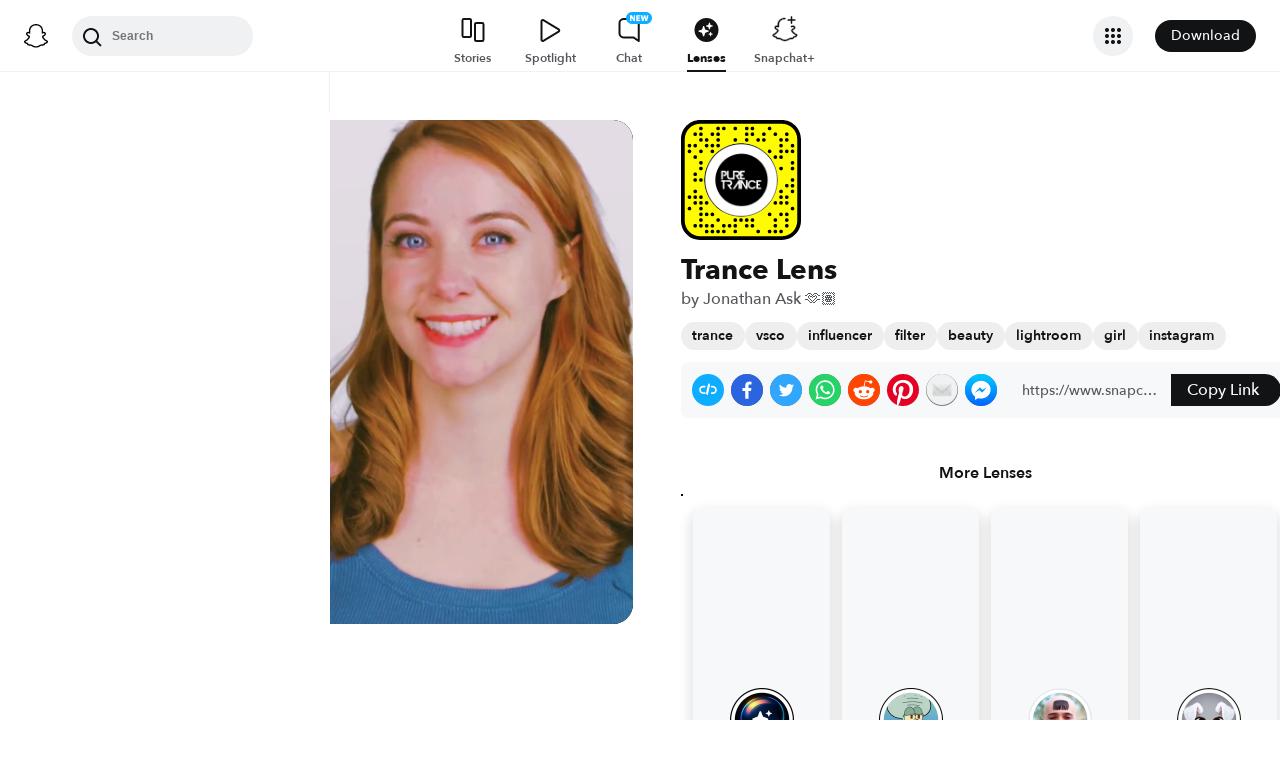

--- FILE ---
content_type: application/javascript
request_url: https://lens.snapchat.com/_next/static/chunks/1182-44c01dd1f01bb5bc.js
body_size: 71632
content:
(self.webpackChunk_N_E=self.webpackChunk_N_E||[]).push([[1182],{6175:function(e,t,r){"use strict";var n=r(33597),o=this&&this.__importDefault||function(e){return e&&e.__esModule?e:{default:e}};Object.defineProperty(t,"__esModule",{value:!0}),t.SnapReportingCard=void 0;var a=r(52322),i=r(75190),s=r(26150),c=r(91157),l=r(34401),u=o(r(6277)),d=r(2784),p=r(43620),f=r(67289),h=o(r(34770)),m=r(78415);t.SnapReportingCard=function(e){var t=e.snapId,r=e.storyType,o=e.playNext,y=e.isMobile,v=e.pauseSnap,S=e.playSnap,g=e.playlistEnded,_=e.locale,b=e.onReportSubmit,P=e.showMenuItems,O=e.closeMenu,C=e.verticalOffset,x=e.shepherd,T=e.onShepherdReportSubmit,M=e.setAllowTouchMove,j=e.showReportModal,w=e.onReportModalClose,I=e.className,E=n((0,d.useState)((0,c.getLocale)(_)),1)[0],N=n((0,d.useState)({}),2),k=N[0],L=N[1],U=n((0,d.useState)(null!=j&&j),2),D=U[0],A=U[1];(0,d.useEffect)(function(){(0,f.loadMessages)(E).then(function(e){L(e)})},[E]),(0,d.useEffect)(function(){A(null!=j&&j)},[j]);var R=(0,d.useCallback)(function(){O(),A(!1),M&&M(!0),g||S(),null==w||w()},[O,M,g,S,w]);(0,d.useEffect)(function(){D&&R()},[t,R]);var F=function(){var e;null===(e=(0,s.getDocument)())||void 0===e||e.removeEventListener("click",W,!1)},W=(0,d.useCallback)(function(){O(),F()},[O]);(0,d.useEffect)(function(){if(P){var e;null===(e=(0,s.getDocument)())||void 0===e||e.addEventListener("click",W,!1)}return function(){return F()}},[P]);var B=(0,d.useCallback)(function(e){var n={storyId:t,reasonId:e.id,context:e.reportDescription||"",source:(0,m.determineReportingSourceField)(r),storyType:r};(0,m.submitReportingFields)(n).catch(function(e){}),null==b||b(t)},[t,b]),V=(0,d.useCallback)(function(){A(!0),M&&M(!1),v()},[v,M]);return(0,a.jsxs)(p.IntlProvider,{locale:E,defaultLocale:c.DEFAULT_LOCALE,messages:k,children:[P&&(0,a.jsx)("span",{className:(0,u.default)(h.default.menuItemsContainer,h.default.baseElements,I),style:C?{translate:"0 -".concat(C,"px")}:{},children:(0,a.jsxs)(i.MenuItemButton,{onClick:V,children:[(0,a.jsx)("div",{className:h.default.iconWrapper,children:(0,a.jsx)(i.ErrorIcon,{size:"MEDIUM"})}),(0,a.jsx)(l.Heading,{size:"H6",children:(0,a.jsx)("span",{className:h.default.textColor,children:(0,a.jsx)(p.FormattedMessage,{id:"JKXckK",description:"The report snap label on the menu list of the Story web player",defaultMessage:"Report Snap"})})})]})}),D&&!x&&(0,a.jsx)(i.ReportModal,{locale:_,onSubmit:B,isVisible:D,onModalClose:R,isMobile:y,playNext:o}),D&&x&&(0,a.jsx)("div",{className:h.default.container,children:(0,a.jsx)(i.ShepherdReportModal,{locale:_,onSubmit:function(e){return null==T?void 0:T(e)},isVisible:D,onModalClose:R,isMobile:y})})]})}},74806:function(e,t,r){"use strict";var n=this&&this.__createBinding||(Object.create?function(e,t,r,n){void 0===n&&(n=r);var o=Object.getOwnPropertyDescriptor(t,r);(!o||("get"in o?!t.__esModule:o.writable||o.configurable))&&(o={enumerable:!0,get:function(){return t[r]}}),Object.defineProperty(e,n,o)}:function(e,t,r,n){void 0===n&&(n=r),e[n]=t[r]}),o=this&&this.__exportStar||function(e,t){for(var r in e)"default"===r||Object.prototype.hasOwnProperty.call(t,r)||n(t,e,r)};Object.defineProperty(t,"__esModule",{value:!0}),o(r(6175),t),o(r(78415),t)},78415:function(e,t,r){"use strict";var n,o=r(82841),a=r(66573);Object.defineProperty(t,"__esModule",{value:!0}),t.submitReportingFields=t.determineReportingSourceField=t.SOURCE_FIELD_SEARCH_AND_OFFICIAL=t.SOURCE_FIELD_MAPS=t.MAPS_STORY_TYPE_ENUM=void 0,t.MAPS_STORY_TYPE_ENUM=1,t.SOURCE_FIELD_MAPS=6,t.SOURCE_FIELD_SEARCH_AND_OFFICIAL=3,t.determineReportingSourceField=function(e){return Number(e)===t.MAPS_STORY_TYPE_ENUM?t.SOURCE_FIELD_MAPS:t.SOURCE_FIELD_SEARCH_AND_OFFICIAL};var i=(n=a(o.mark(function e(t){var r,n,a,i;return o.wrap(function(e){for(;;)switch(e.prev=e.next){case 0:for(i=0,r={method:"post",body:JSON.stringify(t)},n="https://app.snapchat.com/reporting/onweb/v1/story?",a=Object.keys(t);i<a.length;i+=1){var o,s;n=n.concat((o=a[i],s=t[a[i]],"".concat(o.replace(/[A-Z]/g,function(e){return"_".concat(e.toLowerCase())}),"=").concat(s,"&")))}return n=(n=n.substring(0,n.length-1)).replace("globallivestory~",""),e.abrupt("return",fetch(n,r));case 7:case"end":return e.stop()}},e)})),function(e){return n.apply(this,arguments)});t.submitReportingFields=i},67289:function(e,t,r){"use strict";var n=r(82841),o=r(66573),a=this&&this.__createBinding||(Object.create?function(e,t,r,n){void 0===n&&(n=r);var o=Object.getOwnPropertyDescriptor(t,r);(!o||("get"in o?!t.__esModule:o.writable||o.configurable))&&(o={enumerable:!0,get:function(){return t[r]}}),Object.defineProperty(e,n,o)}:function(e,t,r,n){void 0===n&&(n=r),e[n]=t[r]}),i=this&&this.__setModuleDefault||(Object.create?function(e,t){Object.defineProperty(e,"default",{enumerable:!0,value:t})}:function(e,t){e.default=t}),s=this&&this.__importStar||function(e){if(e&&e.__esModule)return e;var t={};if(null!=e)for(var r in e)"default"!==r&&Object.prototype.hasOwnProperty.call(e,r)&&a(t,e,r);return i(t,e),t};Object.defineProperty(t,"__esModule",{value:!0}),t.loadMessages=void 0;var c=r(91157);function l(){return(l=o(n.mark(function e(t){return n.wrap(function(e){for(;;)switch(e.prev=e.next){case 0:e.t0=t,e.next=e.t0===c.Locale.ar?3:e.t0===c.Locale.arAR?3:e.t0===c.Locale.daDK?6:e.t0===c.Locale.deDE?9:e.t0===c.Locale.enGB?12:e.t0===c.Locale.es?15:e.t0===c.Locale.esES?15:e.t0===c.Locale.esMX?18:e.t0===c.Locale.fiFI?21:e.t0===c.Locale.frFR?24:e.t0===c.Locale.itIT?27:e.t0===c.Locale.jaJP?30:e.t0===c.Locale.nbNO?33:e.t0===c.Locale.nlNL?36:e.t0===c.Locale.ptBR?39:e.t0===c.Locale.svSE?42:(e.t0===c.Locale.enPLOC||(e.t0,c.Locale.enUS),45);break;case 3:return e.next=5,Promise.resolve().then(function(){return s(r(86947))});case 5:case 8:case 11:case 14:case 17:case 20:case 23:case 26:case 29:case 32:case 35:case 38:case 41:case 44:case 47:return e.abrupt("return",e.sent.default);case 6:return e.next=8,Promise.resolve().then(function(){return s(r(40707))});case 9:return e.next=11,Promise.resolve().then(function(){return s(r(67123))});case 12:return e.next=14,Promise.resolve().then(function(){return s(r(37393))});case 15:return e.next=17,Promise.resolve().then(function(){return s(r(52935))});case 18:return e.next=20,Promise.resolve().then(function(){return s(r(10259))});case 21:return e.next=23,Promise.resolve().then(function(){return s(r(53380))});case 24:return e.next=26,Promise.resolve().then(function(){return s(r(66210))});case 27:return e.next=29,Promise.resolve().then(function(){return s(r(74998))});case 30:return e.next=32,Promise.resolve().then(function(){return s(r(57515))});case 33:return e.next=35,Promise.resolve().then(function(){return s(r(7612))});case 36:return e.next=38,Promise.resolve().then(function(){return s(r(94702))});case 39:return e.next=41,Promise.resolve().then(function(){return s(r(23679))});case 42:return e.next=44,Promise.resolve().then(function(){return s(r(1458))});case 45:return e.next=47,Promise.resolve().then(function(){return s(r(78826))});case 48:case"end":return e.stop()}},e)}))).apply(this,arguments)}t.loadMessages=function(e){return l.apply(this,arguments)}},28322:function(e,t,r){"use strict";Object.defineProperty(t,"__esModule",{value:!0}),t.submitReportingFields=t.determineReportingSourceField=t.SnapReportingCard=void 0;var n=r(74806);Object.defineProperty(t,"SnapReportingCard",{enumerable:!0,get:function(){return n.SnapReportingCard}}),Object.defineProperty(t,"determineReportingSourceField",{enumerable:!0,get:function(){return n.determineReportingSourceField}}),Object.defineProperty(t,"submitReportingFields",{enumerable:!0,get:function(){return n.submitReportingFields}})},72736:function(e,t,r){"use strict";var n=r(33597),o=this&&this.__importDefault||function(e){return e&&e.__esModule?e:{default:e}};Object.defineProperty(t,"__esModule",{value:!0}),t.EmbedSharing=void 0;var a=r(52322),i=r(7198),s=r(11269),c=r(75190),l=r(26150),u=r(25112),d=o(r(6277)),p=r(2784),f=r(43620),h=r(67316),m=o(r(7406)),y=r(30026),v=r(59588);t.EmbedSharing=function(e){var t,r=e.triggerComponent,o=void 0===r?v.EmbedTriggerComponent.ShareBar:r,S=e.shareDestinations,g=e.incrementCounter,_=e.pageName,b=e.pageType,P=e.shareLink,O=e.title,C=e.iframeURL,x=e.isMobile,T=e.embedToolTipClassName,M=e.className,j=n((0,p.useState)(!1),2),w=j[0],I=j[1],E=n((0,p.useState)(!1),2),N=E[0],k=E[1],L=(0,p.useRef)(),U=null!==(t=(0,u.useGetWebClientId)())&&void 0!==t?t:"",D=(0,f.useIntl)(),A=function(e,t,r,n){g("".concat(t,".Embed.Desktop.Share.").concat(r.id,".Success")),(0,s.reportWebPageShare)({sessionTimeSec:0,shareSource:i.WebShareSource.WEB_SHARE_BAR,webDestinationsAvailable:n.join(","),webDestinationsSeen:n.join(","),destinationSelected:r.shareDestination,shareStatus:i.WebShareStatus.WEB_SHARE_STATUS_SUCCESS,webPageUrl:P,pageType:e,webClientId:U})},R=(0,p.useCallback)(function(){var e;k(!0),L.current=null===(e=(0,l.getWindow)())||void 0===e?void 0:e.setTimeout(function(){k(!1)},500)},[]);(0,p.useEffect)(function(){return function(){return clearTimeout(L.current)}},[]);var F=D.formatMessage({id:"faBe0K",defaultMessage:[{type:0,value:"Embed"}]}),W=v.EmbedTriggerComponentsMap[o];return(0,a.jsxs)(a.Fragment,{children:[(0,a.jsxs)("div",{className:(0,d.default)(x?m.default.mobileIconContainer:m.default.iconContainer,M),"data-testid":"embedShareIcon",onMouseOver:R,children:[(0,a.jsx)(W,{handleClick:function(){var e=S.map(function(e){return e.shareDestination.toString()});I(!0),A(b,_,h.Embed,e)},buttonSize:x?"MEDIUM":"XSMALL"}),N&&(0,a.jsx)("div",{className:null!=T?T:m.default.tooltipContainer,"data-testid":"embed-tooltip",children:(0,a.jsx)(c.Tooltip,{message:F,position:c.Position.TOP})})]},h.Embed.id),(0,a.jsx)(y.EmbedSharingModal,{showModal:w,setShowModal:I,contentURL:P,title:O,iframeURL:C,pageType:b,webClientId:U})]})}},30026:function(e,t,r){"use strict";var n=r(82841),o=r(76304),a=r(66573),i=r(33597);function s(e,t){var r=Object.keys(e);if(Object.getOwnPropertySymbols){var n=Object.getOwnPropertySymbols(e);t&&(n=n.filter(function(t){return Object.getOwnPropertyDescriptor(e,t).enumerable})),r.push.apply(r,n)}return r}function c(e){for(var t=1;t<arguments.length;t++){var r=null!=arguments[t]?arguments[t]:{};t%2?s(Object(r),!0).forEach(function(t){o(e,t,r[t])}):Object.getOwnPropertyDescriptors?Object.defineProperties(e,Object.getOwnPropertyDescriptors(r)):s(Object(r)).forEach(function(t){Object.defineProperty(e,t,Object.getOwnPropertyDescriptor(r,t))})}return e}var l=this&&this.__importDefault||function(e){return e&&e.__esModule?e:{default:e}};Object.defineProperty(t,"__esModule",{value:!0}),t.EmbedSharingModal=void 0;var u=r(52322),d=r(11269),p=r(75190),f=r(26150),h=r(34401),m=r(2784),y=r(43620),v=l(r(63444)),S=r(76032);t.EmbedSharingModal=function(e){var t,r=i((0,m.useState)(!1),2),o=r[0],s=r[1],l=i((0,m.useState)(!1),2),g=l[0],_=l[1],b=(0,m.useRef)(),P=new URL(e.contentURL),O=e.iframeURL;O||(P.pathname+="/embed",O=P.toString());var C={width:"416",height:"692",style:"border-radius: 40px;",embedSrc:O,contentUrl:e.contentURL,title:e.title},x=(t=a(n.mark(function e(){var t;return n.wrap(function(e){for(;;)switch(e.prev=e.next){case 0:return e.next=2,null===(t=(0,f.getNavigator)())||void 0===t?void 0:t.clipboard.writeText((0,S.staticEmbedBlockquote)(c({},C)));case 2:case"end":return e.stop()}},e)})),function(){return t.apply(this,arguments)});(0,m.useEffect)(function(){return function(){return clearTimeout(b.current)}},[]);var T=function(){return e.setShowModal(!1)},M=(0,u.jsx)(h.Heading,{size:"H3",children:(0,u.jsxs)("span",{className:v.default.titleContainer,children:[(0,u.jsx)("span",{className:v.default.title,children:(0,u.jsx)(y.FormattedMessage,{id:"faBe0K",description:"Embed Sharing modal title",defaultMessage:"Embed"})}),(0,u.jsx)(h.ButtonOrLink,{className:v.default.crossIcon,onClick:T,children:(0,u.jsx)(p.CrossIcon,{size:p.Sizes.Medium})})]})});return(0,u.jsx)("div",{className:v.default.modalContainer,children:e.showModal&&(0,u.jsx)(p.ModalWithActions,{bodyClassName:v.default.modalBodyContainer,closeModal:T,headerEl:M,footerEl:(0,u.jsx)("div",{className:v.default.buttonContainer,children:(0,u.jsx)("button",{type:"button",onClick:function(){_(!1),(0,d.reportWebAction)({pageType:e.pageType,actionName:d.WebActionName.ButtonClick,deepLinkUrl:e.contentURL,destination:O,actionSource:d.WebActionSource.Embed_CopyCodeClick,webClientId:e.webClientId}),x().then(function(){var e;s(!0),b.current=null===(e=(0,f.getWindow)())||void 0===e?void 0:e.setTimeout(function(){return s(!1)},3e3)}).catch(function(){s(!1),_(!0)})},className:v.default.actionButton,children:o?(0,u.jsx)(y.FormattedMessage,{id:"UCXOkQ",description:"Embed code copied",defaultMessage:"Copied!"}):(0,u.jsx)(y.FormattedMessage,{id:"zMWPhb",description:"Copy Embed code button",defaultMessage:"Copy code"})})}),bodyEl:(0,u.jsxs)("div",{className:v.default.bodyContainer,children:[g&&(0,u.jsx)("p",{className:v.default.copyError,children:(0,u.jsx)(y.FormattedMessage,{id:"8U65x8",description:"Copy Error",defaultMessage:"Error occurred while copying embed code, Please try again."})}),(0,u.jsx)("p",{className:v.default.termsOfUseText,children:(0,u.jsx)(y.FormattedMessage,{id:"ZNiFih",description:"Snapchat's Public Content Display Terms",defaultMessage:"By using this embed, You agree to Snapchat's {termsOfUseLink}",values:{termsOfUseLink:(0,u.jsx)("a",{className:v.default.termsOfUse,href:"https://snap.com/policies/pcd",target:"_blank",children:(0,u.jsx)(y.FormattedMessage,{id:"sS8dgY",defaultMessage:"Public Content Display Terms",description:"Public Content Display Terms"})})}})}),(0,u.jsx)("textarea",{"data-testid":"embedTextArea",className:v.default.codeBlock,value:"".concat((0,S.staticEmbedBlockquote)(c({},C))),readOnly:!0})]})})})}},76032:function(e,t){"use strict";Object.defineProperty(t,"__esModule",{value:!0}),t.staticEmbedBlockquote=void 0,t.staticEmbedBlockquote=function(e){var t=e.width,r=e.height,n=e.embedSrc,o=e.style,a=e.contentUrl,i=e.title;return'\n<blockquote\n	class="snapchat-embed"\n	data-snapchat-embed-width="'.concat(t,'"\n	data-snapchat-embed-height="').concat(r,'"\n	data-snapchat-embed-url="').concat(n,'"\n	data-snapchat-embed-style="').concat(o,'"\n	data-snapchat-embed-title="').concat(i,'"\n	style="background:#C4C4C4; border:0; border-radius:40px; box-shadow:0 0 1px 0 rgba(0,0,0,0.5),0 1px 10px 0 rgba(0,0,0,0.15); margin: 1px; max-width:416px; min-width:326px; padding:0; width:99.375%; width:-webkit-calc(100% - 2px); width:calc(100% - 2px); display: flex; flex-direction: column; position: relative; height:650px;">\n	<div style="display: flex; flex-direction: row; align-items: center;">\n		<a title="').concat(i,'" href="').concat(a,'" style="background-color: #F4F4F4; border-radius: 50%; flex-grow: 0; height: 40px; width: 40px; margin:16px; cursor: pointer"></a>\n		<div style="display: flex; flex-direction: column; flex-grow: 1; justify-content: center;"></div>\n	</div>\n	<div style="flex: 1;"></div>\n	<div style="display: flex; flex-direction: row; align-items: center; border-end-end-radius: 40px; border-end-start-radius: 40px;">\n		<a title="').concat(i,'" href="').concat(a,'" style="background-color: yellow; width:100%; padding: 10px 20px; border: none; border-radius: inherit; cursor: pointer; text-align: center; display: flex;flex-direction: row;justify-content: center; text-decoration: none; color: black;">\n		View more on Snapchat\n		</a>\n	</div>\n</blockquote>\n<script async src="https://www.snapchat.com/embed.js"></script>\n').replace(/\t/gm," \n").replace(/(\r\n|\n|\r)/gm,"")}},59588:function(e,t,r){"use strict";var n,o,a,i=r(76304),s=this&&this.__importDefault||function(e){return e&&e.__esModule?e:{default:e}};Object.defineProperty(t,"__esModule",{value:!0}),t.EmbedTriggerComponentsMap=t.EmbedShareStoryPlayerTrigger=t.EmbedShareBarTrigger=t.EmbedTriggerComponent=void 0;var c=r(52322),l=r(75190),u=r(67316),d=r(48663),p=s(r(53865));function f(e){var t=e.handleClick,r=e.buttonSize,n=u.Embed.icon;return(0,c.jsx)(l.IconButton,{onClick:t,size:r,label:(0,d.getShareIconLabel)(u.Embed.id),variant:"flat",hideShadow:!0,children:(0,c.jsx)("div",{className:p.default.icon,"data-testid":"embed-icon",children:(0,c.jsx)(n,{})})})}function h(e){var t=e.handleClick,r=u.Embed.icon;return(0,c.jsx)("button",{type:"button",className:p.default.playerIconContainer,onClick:t,"aria-label":(0,d.getShareIconLabel)(u.Embed.id),"data-testid":"embed-icon",children:(0,c.jsx)(r,{})})}(n=a=t.EmbedTriggerComponent||(t.EmbedTriggerComponent={})).ShareBar="ShareBar",n.StoryPlayer="StoryPlayer",t.EmbedShareBarTrigger=f,t.EmbedShareStoryPlayerTrigger=h,t.EmbedTriggerComponentsMap=(i(o={},a.ShareBar,f),i(o,a.StoryPlayer,h),o)},90183:function(e,t,r){"use strict";var n=this&&this.__createBinding||(Object.create?function(e,t,r,n){void 0===n&&(n=r);var o=Object.getOwnPropertyDescriptor(t,r);(!o||("get"in o?!t.__esModule:o.writable||o.configurable))&&(o={enumerable:!0,get:function(){return t[r]}}),Object.defineProperty(e,n,o)}:function(e,t,r,n){void 0===n&&(n=r),e[n]=t[r]}),o=this&&this.__exportStar||function(e,t){for(var r in e)"default"===r||Object.prototype.hasOwnProperty.call(t,r)||n(t,e,r)};Object.defineProperty(t,"__esModule",{value:!0}),o(r(59588),t),o(r(72736),t),o(r(30026),t)},68329:function(e,t,r){"use strict";var n=r(33597),o=this&&this.__importDefault||function(e){return e&&e.__esModule?e:{default:e}};Object.defineProperty(t,"__esModule",{value:!0}),t.LinkSharing=void 0;var a=r(52322),i=r(7198),s=r(11269),c=r(75190),l=r(26150),u=r(25112),d=o(r(6277)),p=r(2784),f=r(43620),h=r(41190),m=r(67316),y=r(77985),v=r(74095),S=o(r(21780)),g=function(e){var t=(0,l.getNavigator)();null!=t&&t.clipboard?t.clipboard.writeText(e):console.error("Clipboard is undefined")};function _(e){var t=e.shareLink;return(0,a.jsx)("div",{className:S.default.linkContainer,children:(0,a.jsx)("input",{type:"text",readOnly:!0,value:t,className:S.default.link,id:"shareLink","data-testid":"linkSharingInputBox"})})}function b(e){var t=e.size,r=e.onClick;return(0,a.jsx)("button",{type:"button",className:t===v.ShareBarSize.SMALL?S.default.copyLinkSmall:t===v.ShareBarSize.MEDIUM?S.default.copyLinkMedium:S.default.copyLinkLarge,onClick:r,"data-testid":"linkSharingCopyButton",children:(0,a.jsx)(f.FormattedMessage,{id:"zFaVQO",defaultMessage:"Copy Link",description:"Copy Link text"})})}function P(e){var t=e.onClick;return(0,a.jsx)("button",{type:"button",onClick:t,className:(0,d.default)([S.default.icon,S.default.copyLinkIcon]),children:(0,a.jsx)(c.LinkIcon,{size:"MEDIUM"})})}var O=(0,a.jsx)("div",{className:(0,d.default)([S.default.icon,S.default.copiedLinkIcon]),children:(0,a.jsx)(c.CheckIcon,{size:"MEDIUM"})});t.LinkSharing=function(e){var t,r,o=e.shareLink,d=e.pageName,f=e.pageType,C=e.tooltipMessage,x=e.shareDestinations,T=void 0===x?m.defaultShareBarShareDestinations:x,M=e.size,j=e.incrementCounter,w=n((0,p.useState)(!1),2),I=w[0],E=w[1],N=n((0,p.useState)(!1),2),k=N[0],L=N[1],U=null!==(t=(0,u.useGetWebClientId)())&&void 0!==t?t:"",D=(0,p.useRef)(),A=(0,p.useRef)(),R=(0,p.useCallback)(function(){var e;E(!0),D.current=null===(e=(0,l.getWindow)())||void 0===e?void 0:e.setTimeout(function(){E(!1)},2e3)},[I]);r=M===v.ShareBarSize.SMALL?S.default.wrapperSmall:M===v.ShareBarSize.LARGE?S.default.wrapperLarge:S.default.wrapperMedium;var F=function(e,t,r,n){var o=(0,y.prepareUrlForSharing)(t,h.DeviceType.DESKTOP);g(o);var a=e.map(function(e){return e.shareDestination.toString()});(0,s.reportWebPageShare)({sessionTimeSec:0,shareSource:i.WebShareSource.WEB_SHARE_BAR,webDestinationsAvailable:a.join(","),webDestinationsSeen:a.join(","),destinationSelected:i.WebShareDestination.COPY_LINK,shareStatus:i.WebShareStatus.WEB_SHARE_STATUS_SUCCESS,deepLinkUrl:o,webPageUrl:t,pageType:r,webClientId:U}),j("".concat(n,".Desktop.Share.Success.CopyLink"))},W=(0,p.useCallback)(function(){var e;F(T,o,f,d),R(),L(!0),A.current=null===(e=(0,l.getWindow)())||void 0===e?void 0:e.setTimeout(function(){L(!1)},2e3)},[k]),B=M===v.ShareBarSize.SMALL?(0,a.jsx)(P,{onClick:W}):(0,a.jsx)(b,{size:M,onClick:function(){F(T,o,f,d),R()}});return(0,p.useEffect)(function(){return function(){clearTimeout(D.current),clearTimeout(A.current)}},[]),(0,a.jsxs)("div",{className:r,children:[M===v.ShareBarSize.LARGE&&(0,a.jsx)(_,{shareLink:o}),(0,a.jsxs)("div",{className:S.default.buttonWrapper,children:[I&&(0,a.jsx)("div",{className:M===v.ShareBarSize.SMALL?S.default.tooltipContainerSmall:S.default.tooltipContainer,children:(0,a.jsx)(c.Tooltip,{message:C,position:c.Position.TOP})}),k?O:B]})]})}},39360:function(e,t,r){"use strict";var n=this&&this.__createBinding||(Object.create?function(e,t,r,n){void 0===n&&(n=r);var o=Object.getOwnPropertyDescriptor(t,r);(!o||("get"in o?!t.__esModule:o.writable||o.configurable))&&(o={enumerable:!0,get:function(){return t[r]}}),Object.defineProperty(e,n,o)}:function(e,t,r,n){void 0===n&&(n=r),e[n]=t[r]}),o=this&&this.__exportStar||function(e,t){for(var r in e)"default"===r||Object.prototype.hasOwnProperty.call(t,r)||n(t,e,r)};Object.defineProperty(t,"__esModule",{value:!0}),o(r(68329),t)},94305:function(e,t,r){"use strict";var n=this&&this.__importDefault||function(e){return e&&e.__esModule?e:{default:e}};Object.defineProperty(t,"__esModule",{value:!0}),t.OffPlatformSharing=t.getShareIconLabel=void 0;var o=r(52322),a=r(7198),i=r(11269),s=r(75190),c=r(26150),l=r(25112),u=n(r(6277)),d=r(41190),p=r(18146),f=r(77985),h=n(r(64949));t.getShareIconLabel=function(e){switch(e){case p.OffPlatformShareDestinationPlatform.COPY_LINK:return"Copy Link";case p.OffPlatformShareDestinationPlatform.MORE:return"More Sharing Options";default:return"Share on "+e}},t.OffPlatformSharing=function(e){var r,n=e.url,p=e.pageName,m=e.pageType,y=e.shareDestinations,v=e.incrementCounter,S=e.children,g=e.wrap,_=null!==(r=(0,l.useGetWebClientId)())&&void 0!==r?r:"",b=function(e,t,r,n,o){v("".concat(t,".Desktop.Share.").concat(r.id,".Success")),(0,i.reportWebPageShare)({sessionTimeSec:0,shareSource:a.WebShareSource.WEB_SHARE_BAR,webDestinationsAvailable:n.join(","),webDestinationsSeen:n.join(","),destinationSelected:r.shareDestination,shareStatus:a.WebShareStatus.WEB_SHARE_STATUS_SUCCESS,deepLinkUrl:o,webPageUrl:window.location.href,pageType:e,webClientId:_})};return(0,o.jsxs)("div",{className:(0,u.default)([h.default.container,g&&h.default.wrapContainer]),"data-testid":"offPlatformSharingContainer",children:[void 0===S?null:S,y.map(function(e){return(0,o.jsx)("div",{className:h.default.icon,"data-testid":"offPlatformIcon",children:(0,o.jsx)(s.IconButton,{onClick:function(){var t,r=y.map(function(e){return e.shareDestination.toString()});if(!(0,c.getWindow)()||!n||!e.shareBaseUrl){v("".concat(p,".Desktop.Share.Failure")),(0,i.reportWebPageShare)({sessionTimeSec:0,shareSource:a.WebShareSource.WEB_SHARE_BAR,webDestinationsAvailable:r.join(","),webDestinationsSeen:r.join(","),destinationSelected:e.shareDestination,shareStatus:a.WebShareStatus.WEB_SHARE_STATUS_FAILED,pageType:m,webClientId:_});return}var o=(0,f.prepareUrlForSharing)(n,d.DeviceType.DESKTOP,e.id),s="".concat(e.shareBaseUrl).concat(o);b(m,p,e,r,o),null===(t=(0,c.getWindow)())||void 0===t||t.open(s,"_blank")},size:"XSMALL",label:(0,t.getShareIconLabel)(e.id),children:(0,o.jsx)("div",{className:h.default.iconWrapper,children:(0,o.jsx)(e.icon,{})})})},e.id)})]})}},48663:function(e,t,r){"use strict";var n=this&&this.__createBinding||(Object.create?function(e,t,r,n){void 0===n&&(n=r);var o=Object.getOwnPropertyDescriptor(t,r);(!o||("get"in o?!t.__esModule:o.writable||o.configurable))&&(o={enumerable:!0,get:function(){return t[r]}}),Object.defineProperty(e,n,o)}:function(e,t,r,n){void 0===n&&(n=r),e[n]=t[r]}),o=this&&this.__exportStar||function(e,t){for(var r in e)"default"===r||Object.prototype.hasOwnProperty.call(t,r)||n(t,e,r)};Object.defineProperty(t,"__esModule",{value:!0}),o(r(94305),t)},74095:function(e,t,r){"use strict";var n,o,a=this&&this.__importDefault||function(e){return e&&e.__esModule?e:{default:e}};Object.defineProperty(t,"__esModule",{value:!0}),t.ShareBar=t.ShareBarSize=void 0;var i=r(52322),s=a(r(6277)),c=r(43620),l=r(67316),u=r(90183),d=r(39360),p=r(48663),f=a(r(44337));(n=o=t.ShareBarSize||(t.ShareBarSize={}))[n.SMALL=0]="SMALL",n[n.MEDIUM=1]="MEDIUM",n[n.LARGE=2]="LARGE",t.ShareBar=function(e){var t=e.url,r=e.title,n=e.pageType,a=e.pageName,h=e.incrementCounter,m=e.shareDestinations,y=e.size,v=void 0===y?o.LARGE:y,S=e.shouldUseShadow,g=e.isEmbedSharingEnabled,_=e.wrap,b=void 0!==_&&_,P=e.linkSharingFirst,O=void 0!==P&&P,C=e.embedToolTipClassName,x=(0,c.useIntl)(),T=function(){return(0,i.jsx)(d.LinkSharing,{shareLink:t,pageType:n,pageName:a,tooltipMessage:x.formatMessage({id:"8y4OLC",defaultMessage:[{type:0,value:"URL Copied!"}]}),size:v,incrementCounter:h})},M=m||(0,l.allDesktopSharingDestinations)(!0);return(0,i.jsxs)("div",{className:(0,s.default)(void 0!==S&&S?f.default.shareContainerBoxShadow:f.default.shareContainer,b&&f.default.wrap),"data-testid":"shareBar",children:[(0,i.jsxs)(p.OffPlatformSharing,{url:t,pageName:a,pageType:n,shareDestinations:M,incrementCounter:h,wrap:b,children:[O&&(0,i.jsx)(T,{}),void 0!==g&&g&&(0,i.jsx)(u.EmbedSharing,{pageName:a,pageType:n,shareDestinations:M,incrementCounter:h,shareLink:t,title:r,embedToolTipClassName:C})]}),!O&&(0,i.jsx)(T,{})]})}},63274:function(e,t,r){"use strict";var n=this&&this.__createBinding||(Object.create?function(e,t,r,n){void 0===n&&(n=r);var o=Object.getOwnPropertyDescriptor(t,r);(!o||("get"in o?!t.__esModule:o.writable||o.configurable))&&(o={enumerable:!0,get:function(){return t[r]}}),Object.defineProperty(e,n,o)}:function(e,t,r,n){void 0===n&&(n=r),e[n]=t[r]}),o=this&&this.__exportStar||function(e,t){for(var r in e)"default"===r||Object.prototype.hasOwnProperty.call(t,r)||n(t,e,r)};Object.defineProperty(t,"__esModule",{value:!0}),o(r(90183),t),o(r(74095),t),o(r(39360),t),o(r(48663),t)},51873:function(e,t,r){"use strict";var n=r(33597),o=this&&this.__importDefault||function(e){return e&&e.__esModule?e:{default:e}};Object.defineProperty(t,"__esModule",{value:!0}),t.FloatingShareList=void 0;var a=r(52322),i=r(75190),s=r(57611),c=r(53788),l=r(2784),u=r(43620),d=r(63274),p=o(r(72384));t.FloatingShareList=function(e){var t=e.title,r=e.url,o=e.pageType,f=e.pageName,h=e.shareDestinations,m=e.isEmbedSharingEnabled,y=e.topOffset,v=e.embedToolTipClassName,S=n((0,l.useState)(!1),2),g=S[0],_=S[1],b=(0,c.useOutsideClickHandler)(function(){_(!1)}),P=(0,u.useIntl)(),O=(0,l.useMemo)(function(){return P.formatMessage({id:"OKhRC6",defaultMessage:[{type:0,value:"Share"}]})},[P]);return(0,a.jsxs)("div",{className:p.default.headerTagContainer,children:[(0,a.jsx)(i.IconButton,{onClick:function(){return _(function(e){return!e})},size:"XSMALL",label:O,ref:b,children:(0,a.jsx)("span",{className:p.default.shareIcon,children:(0,a.jsx)(i.ShareArrowIcon,{})})}),g&&(0,a.jsx)("div",{className:p.default.shareBarWrapper,style:{top:"".concat(y,"px")},children:(0,a.jsx)(d.ShareBar,{url:r,pageName:f,pageType:o,shareDestinations:h,incrementCounter:s.incrementCounter,shouldUseShadow:!0,title:t,isEmbedSharingEnabled:void 0===m||m,wrap:!0,size:d.ShareBarSize.SMALL,linkSharingFirst:!0,embedToolTipClassName:v})})]})}},2413:function(e,t,r){"use strict";var n=r(76304),o=r(33597),a=this&&this.__importDefault||function(e){return e&&e.__esModule?e:{default:e}};Object.defineProperty(t,"__esModule",{value:!0}),t.FreestandingMobileShareIcon=void 0;var i=r(52322),s=r(75190),c=r(6277),l=r(2784),u=r(72883),d=r(25590),p=a(r(78613));t.FreestandingMobileShareIcon=function(e){var t,r=e.withTransparency,a=e.onShareSheetOpen,f=e.onShareSheetClose,h=e.shareUrl,m=e.pageName,y=e.pageType,v=e.shareTitle,S=e.incrementCounter,g=e.withEmbed,_=e.lightMode,b=o((0,l.useState)(d.ShareSheetPopupState.UNKNOWN),2),P=b[0],O=b[1],C=o((0,l.useState)(0),2),x=C[0],T=C[1];return(0,i.jsxs)("div",{children:[(0,i.jsx)("button",{"data-testid":"freestandingMobileShareIcon",type:"button",className:(0,c.clsx)(p.default.containerDefault,(n(t={},p.default.containerWithTransparency,r),n(t,p.default.containerLightMode,void 0!==_&&_),t)),onClick:function(){S("".concat(m,".Share.ShareSheet.Opened")),T(Date.now()),O(d.ShareSheetPopupState.VISIBLE),a&&a()},children:(0,i.jsx)(s.ShareIcon,{size:s.Sizes.Large})}),P!==d.ShareSheetPopupState.UNKNOWN&&(0,i.jsx)(u.ShareSheetPopup,{pageName:m,pageType:y,url:h,title:v,onClose:function(){T(0),O(d.ShareSheetPopupState.INVISIBLE),f&&f()},isVisible:P,sessionOpenTime:x,incrementCounter:S,withEmbed:g})]})}},79926:function(e,t){"use strict";Object.defineProperty(t,"__esModule",{value:!0})},76275:function(e,t,r){"use strict";var n=r(33597),o=this&&this.__importDefault||function(e){return e&&e.__esModule?e:{default:e}};Object.defineProperty(t,"__esModule",{value:!0}),t.ShareSheet=t.toShareDestination=void 0;var a=r(52322),i=r(16561),s=r(7198),c=r(11269),l=r(75190),u=r(26150),d=r(25112),p=r(34401),f=r(2784),h=r(43620),m=r(41190),y=r(18146),v=r(63274),S=r(67316),g=r(77985),_=o(r(62025)),b=function(e){var t=(0,u.getNavigator)();null!=t&&t.clipboard?t.clipboard.writeText(e):console.error("Clipboard is undefined")};function P(e){switch(e){case s.WebShareDestination.WEB_SHARE_DESTINATION_UNKNOWN:return i.ShareDestination.WEB_SHARE_DESTINATION_UNKNOWN;case s.WebShareDestination.WEB_SHARE_API:return i.ShareDestination.WEB_SHARE_API;case s.WebShareDestination.COPY_LINK:return i.ShareDestination.COPY_LINK;case s.WebShareDestination.MESSAGES:return i.ShareDestination.MESSAGES;case s.WebShareDestination.FACEBOOK:return i.ShareDestination.FACEBOOK;case s.WebShareDestination.MESSENGER:return i.ShareDestination.MESSENGER;case s.WebShareDestination.TIKTOK:return i.ShareDestination.TIKTOK;case s.WebShareDestination.TWITTER:return i.ShareDestination.TWITTER;case s.WebShareDestination.WHATSAPP:return i.ShareDestination.WHATSAPP;case s.WebShareDestination.INSTAGRAM:return i.ShareDestination.INSTAGRAM;case s.WebShareDestination.REDDIT:return i.ShareDestination.REDDIT;case s.WebShareDestination.PINTEREST:return i.ShareDestination.PINTEREST;case s.WebShareDestination.MAIL:return i.ShareDestination.MAIL;case s.WebShareDestination.WEB_SHARE_TO_SNAPCHAT:return i.ShareDestination.WEB_SHARE_TO_SNAPCHAT;default:return i.ShareDestination.UNRECOGNIZED}}t.toShareDestination=P,t.ShareSheet=function(e){var t,r=e.pageName,o=e.pageType,O=e.title,C=e.url,x=e.onClose,T=e.sessionOpenTime,M=e.incrementCounter,j=e.withEmbed,w=(0,h.useIntl)(),I=w.formatMessage({id:"A9tP6F",defaultMessage:[{type:0,value:"Share"}]}),E=n((0,f.useState)(!1),2),N=E[0],k=E[1],L=(0,f.useRef)(),U=(0,d.useGetWebClientId)()||"",D=(null===(t=(0,u.getWindow)())||void 0===t||null===(t=t.navigator)||void 0===t?void 0:t.share)?(0,S.defaultShareSheetShareDestinations)(j):(0,S.fallbackShareSheetShareDestinations)(j),A=(0,f.useCallback)(function(e,t,r){var n,a=0===T?0:parseFloat(((Date.now()-T)/1e3).toFixed(0)),l=D.map(function(e){return(0,i.shareDestinationToJSON)(P(e.shareDestination))}),d={sessionTimeSec:a,shareSource:s.WebShareSource.WEB_SHARE_SHEET,webDestinationsAvailable:l.join(","),webDestinationsSeen:l.join(","),destinationSelected:t,deepLinkUrl:r,webPageUrl:null===(n=(0,u.getWindow)())||void 0===n?void 0:n.location.href,shareStatus:e,pageType:o,webClientId:U};(0,c.reportWebPageShare)(d)},[o,T,D,U]),R=(0,f.useCallback)(function(){A(s.WebShareStatus.WEB_SHARE_STATUS_ABORTED,s.WebShareDestination.WEB_SHARE_DESTINATION_UNKNOWN,""),x()},[A,x]);return(0,a.jsx)(a.Fragment,{children:(0,a.jsx)("div",{className:_.default.container,children:(0,a.jsxs)("div",{className:_.default.body,"data-testid":"shareSheetContainer",children:[(0,a.jsx)("div",{className:_.default.title,children:(0,a.jsx)(p.Heading,{size:"H5",children:O||I})}),(0,a.jsx)("div",{className:_.default.closeButton,onClick:R,"data-testid":"shareSheetCloseButton",children:(0,a.jsx)(l.DownChevronIcon,{size:l.Sizes.Medium,fill:"var(--sds-webc-color-content-secondary)"})}),(0,a.jsx)("div",{className:_.default.mediaPlatforms,children:D.map(function(e){return e.id===y.OffPlatformShareDestinationPlatform.EMBED?(0,a.jsxs)("div",{className:_.default.embedWrapper,children:[(0,a.jsx)(v.EmbedSharing,{pageName:r,pageType:o,shareDestinations:D,incrementCounter:M,shareLink:C,title:O||"",isMobile:!0}),(0,a.jsx)("div",{className:_.default.iconHeadingText,children:e.title?e.title:e.id})]},e.id):(0,a.jsx)("div",{"data-testid":"shareSheetIconStyle",children:(0,a.jsxs)("div",{className:_.default.iconHeading,children:[(0,a.jsx)("div",{className:_.default.icon,children:(0,a.jsx)(l.IconButton,{onClick:function(){var t,n,o,a,i,c,l=e.id,d=(0,g.prepareUrlForSharing)(C,(0,m.getMobileDeviceType)()),p=s.WebShareStatus.WEB_SHARE_STATUS_UNKNOWN;e.mobileTooltipComponent&&(k(!0),L.current=null===(c=(0,u.getWindow)())||void 0===c?void 0:c.setTimeout(function(){k(!1)},3e3));var f=function(){x(),A(p,e.shareDestination,d)};l===y.OffPlatformShareDestinationPlatform.COPY_LINK?(b(d),M("".concat(r,".Mobile.Share.").concat(l,".Success")),A(p=s.WebShareStatus.WEB_SHARE_STATUS_SUCCESS,e.shareDestination,d)):null!==(i=(0,u.getNavigator)())&&void 0!==i&&i.share?null===(t=(0,u.getNavigator)())||void 0===t||t.share({url:d}).then(function(){p=s.WebShareStatus.WEB_SHARE_STATUS_SUCCESS,M("".concat(r,".Mobile.Share.").concat(l,".Success"))}).catch(function(e){console.error("Error sharing",e),"AbortError"===e.name?(p=s.WebShareStatus.WEB_SHARE_STATUS_ABORTED,M("".concat(r,".Mobile.Share.").concat(l,".Aborted"))):(p=s.WebShareStatus.WEB_SHARE_STATUS_FAILED,M("".concat(r,".Mobile.Share.").concat(l,".Failure")))}).then(f,f):(e.shareBaseUrl?(n=e.shareBaseUrl,a="".concat(n).concat(d),null===(o=(0,u.getWindow)())||void 0===o||o.open(a,"_blank"),p=s.WebShareStatus.WEB_SHARE_STATUS_SUCCESS,M("".concat(r,".Mobile.Share.").concat(l,".Success"))):M("".concat(r,".Mobile.Share.Unavailable")),f())},size:"MEDIUM",label:(0,v.getShareIconLabel)(e.id),children:(0,a.jsx)("div",{className:_.default.iconWrapper,children:(0,a.jsx)(e.icon,{})})})}),(0,a.jsx)("div",{className:_.default.iconHeadingText,children:e.title?e.title:e.id}),N&&e.mobileTooltipComponent&&(0,a.jsx)("div",{className:_.default.tooltipContainer,children:(0,a.jsx)(e.mobileTooltipComponent,{intl:w})})]})},e.id)})})]})})})}},25590:function(e,t){"use strict";var r;Object.defineProperty(t,"__esModule",{value:!0}),t.ShareSheetPopupState=void 0,(r=t.ShareSheetPopupState||(t.ShareSheetPopupState={}))[r.UNKNOWN=0]="UNKNOWN",r[r.VISIBLE=1]="VISIBLE",r[r.INVISIBLE=2]="INVISIBLE"},72883:function(e,t,r){"use strict";var n=r(76304);function o(e,t){var r=Object.keys(e);if(Object.getOwnPropertySymbols){var n=Object.getOwnPropertySymbols(e);t&&(n=n.filter(function(t){return Object.getOwnPropertyDescriptor(e,t).enumerable})),r.push.apply(r,n)}return r}var a=this&&this.__importDefault||function(e){return e&&e.__esModule?e:{default:e}};Object.defineProperty(t,"__esModule",{value:!0}),t.ShareSheetPopup=void 0;var i=r(52322),s=r(53788),c=a(r(6277)),l=r(76275),u=a(r(27274)),d=r(25590);t.ShareSheetPopup=function(e){var t;return(0,i.jsx)(s.Popup,{children:(0,i.jsx)("div",{className:(0,c.default)(u.default.container,u.default.openStyle,n({},u.default.closeStyle,e.isVisible===d.ShareSheetPopupState.INVISIBLE),null!==(t=e.forProfileRevamp)&&void 0!==t?t:u.default.profileRevamp),children:(0,i.jsx)(l.ShareSheet,function(e){for(var t=1;t<arguments.length;t++){var r=null!=arguments[t]?arguments[t]:{};t%2?o(Object(r),!0).forEach(function(t){n(e,t,r[t])}):Object.getOwnPropertyDescriptors?Object.defineProperties(e,Object.getOwnPropertyDescriptors(r)):o(Object(r)).forEach(function(t){Object.defineProperty(e,t,Object.getOwnPropertyDescriptor(r,t))})}return e}({},e))})})}},41464:function(e,t,r){"use strict";var n=this&&this.__createBinding||(Object.create?function(e,t,r,n){void 0===n&&(n=r);var o=Object.getOwnPropertyDescriptor(t,r);(!o||("get"in o?!t.__esModule:o.writable||o.configurable))&&(o={enumerable:!0,get:function(){return t[r]}}),Object.defineProperty(e,n,o)}:function(e,t,r,n){void 0===n&&(n=r),e[n]=t[r]}),o=this&&this.__exportStar||function(e,t){for(var r in e)"default"===r||Object.prototype.hasOwnProperty.call(t,r)||n(t,e,r)};Object.defineProperty(t,"__esModule",{value:!0}),o(r(2413),t),o(r(76275),t),o(r(72883),t),o(r(25590),t),o(r(79926),t),o(r(51873),t)},41190:function(e,t,r){"use strict";Object.defineProperty(t,"__esModule",{value:!0}),t.getMobileDeviceType=t.DeviceType=void 0;var n,o,a=r(26150);(n=o=t.DeviceType||(t.DeviceType={})).DESKTOP="desktop",n.ANDROID="android",n.iOS="ios",n.UNKNOWN="unknown",t.getMobileDeviceType=function(){var e,t,r=(null===(e=(0,a.getNavigator)())||void 0===e?void 0:e.userAgent)||(null===(t=(0,a.getNavigator)())||void 0===t?void 0:t.vendor)||"";return/android/i.test(r)?o.ANDROID:!/iPad|iPhone|iPod/.test(r)||"MSStream"in window?o.UNKNOWN:o.iOS}},91983:function(e,t,r){"use strict";var n=r(82841),o=r(66573),a=this&&this.__createBinding||(Object.create?function(e,t,r,n){void 0===n&&(n=r);var o=Object.getOwnPropertyDescriptor(t,r);(!o||("get"in o?!t.__esModule:o.writable||o.configurable))&&(o={enumerable:!0,get:function(){return t[r]}}),Object.defineProperty(e,n,o)}:function(e,t,r,n){void 0===n&&(n=r),e[n]=t[r]}),i=this&&this.__setModuleDefault||(Object.create?function(e,t){Object.defineProperty(e,"default",{enumerable:!0,value:t})}:function(e,t){e.default=t}),s=this&&this.__importStar||function(e){if(e&&e.__esModule)return e;var t={};if(null!=e)for(var r in e)"default"!==r&&Object.prototype.hasOwnProperty.call(e,r)&&a(t,e,r);return i(t,e),t};Object.defineProperty(t,"__esModule",{value:!0}),t.loadMessages=void 0;var c=r(91157);function l(){return(l=o(n.mark(function e(t){return n.wrap(function(e){for(;;)switch(e.prev=e.next){case 0:e.t0=t,e.next=e.t0===c.Locale.ar?3:e.t0===c.Locale.arAR?3:e.t0===c.Locale.bnBD?6:e.t0===c.Locale.bnIN?9:e.t0===c.Locale.daDK?12:e.t0===c.Locale.deDE?15:e.t0===c.Locale.enGB?18:e.t0===c.Locale.elGR?21:e.t0===c.Locale.es?24:e.t0===c.Locale.esES?24:e.t0===c.Locale.esAR?27:e.t0===c.Locale.esMX?30:e.t0===c.Locale.fiFI?33:e.t0===c.Locale.filPH?36:e.t0===c.Locale.frFR?39:e.t0===c.Locale.guIN?42:e.t0===c.Locale.hiIN?45:e.t0===c.Locale.idID?48:e.t0===c.Locale.itIT?51:e.t0===c.Locale.jaJP?54:e.t0===c.Locale.knIN?57:e.t0===c.Locale.koKR?60:e.t0===c.Locale.mlIN?63:e.t0===c.Locale.mrIN?66:e.t0===c.Locale.msMY?69:e.t0===c.Locale.nbNO?72:e.t0===c.Locale.nlNL?75:e.t0===c.Locale.pa?78:e.t0===c.Locale.plPL?81:e.t0===c.Locale.ptBR?84:e.t0===c.Locale.ptPT?87:e.t0===c.Locale.roRO?90:e.t0===c.Locale.ruRU?93:e.t0===c.Locale.svSE?96:e.t0===c.Locale.taIN?99:e.t0===c.Locale.teIN?102:e.t0===c.Locale.thTH?105:e.t0===c.Locale.trTR?108:e.t0===c.Locale.urPK?111:e.t0===c.Locale.viVN?114:e.t0===c.Locale.zhHans?117:e.t0===c.Locale.zhHant?120:(e.t0===c.Locale.enPLOC||(e.t0,c.Locale.enUS),123);break;case 3:return e.next=5,Promise.resolve().then(function(){return s(r(14361))});case 5:case 8:case 11:case 14:case 17:case 20:case 23:case 26:case 29:case 32:case 35:case 38:case 41:case 44:case 47:case 50:case 53:case 56:case 59:case 62:case 65:case 68:case 71:case 74:case 77:case 80:case 83:case 86:case 89:case 92:case 95:case 98:case 101:case 104:case 107:case 110:case 113:case 116:case 119:case 122:case 125:return e.abrupt("return",e.sent.default);case 6:return e.next=8,Promise.resolve().then(function(){return s(r(28811))});case 9:return e.next=11,Promise.resolve().then(function(){return s(r(8011))});case 12:return e.next=14,Promise.resolve().then(function(){return s(r(37707))});case 15:return e.next=17,Promise.resolve().then(function(){return s(r(61339))});case 18:return e.next=20,Promise.resolve().then(function(){return s(r(11397))});case 21:return e.next=23,Promise.resolve().then(function(){return s(r(59571))});case 24:return e.next=26,Promise.resolve().then(function(){return s(r(11327))});case 27:return e.next=29,Promise.resolve().then(function(){return s(r(44333))});case 30:return e.next=32,Promise.resolve().then(function(){return s(r(85219))});case 33:return e.next=35,Promise.resolve().then(function(){return s(r(69901))});case 36:return e.next=38,Promise.resolve().then(function(){return s(r(7832))});case 39:return e.next=41,Promise.resolve().then(function(){return s(r(21084))});case 42:return e.next=44,Promise.resolve().then(function(){return s(r(50312))});case 45:return e.next=47,Promise.resolve().then(function(){return s(r(58549))});case 48:return e.next=50,Promise.resolve().then(function(){return s(r(66149))});case 51:return e.next=53,Promise.resolve().then(function(){return s(r(29343))});case 54:return e.next=56,Promise.resolve().then(function(){return s(r(38431))});case 57:return e.next=59,Promise.resolve().then(function(){return s(r(25208))});case 60:return e.next=62,Promise.resolve().then(function(){return s(r(64784))});case 63:return e.next=65,Promise.resolve().then(function(){return s(r(64040))});case 66:return e.next=68,Promise.resolve().then(function(){return s(r(32705))});case 69:return e.next=71,Promise.resolve().then(function(){return s(r(26019))});case 72:return e.next=74,Promise.resolve().then(function(){return s(r(41339))});case 75:return e.next=77,Promise.resolve().then(function(){return s(r(51721))});case 78:return e.next=80,Promise.resolve().then(function(){return s(r(19588))});case 81:return e.next=83,Promise.resolve().then(function(){return s(r(83774))});case 84:return e.next=86,Promise.resolve().then(function(){return s(r(36469))});case 87:return e.next=89,Promise.resolve().then(function(){return s(r(17058))});case 90:return e.next=92,Promise.resolve().then(function(){return s(r(94616))});case 93:return e.next=95,Promise.resolve().then(function(){return s(r(72761))});case 96:return e.next=98,Promise.resolve().then(function(){return s(r(37663))});case 99:return e.next=101,Promise.resolve().then(function(){return s(r(5562))});case 102:return e.next=104,Promise.resolve().then(function(){return s(r(53760))});case 105:return e.next=107,Promise.resolve().then(function(){return s(r(25174))});case 108:return e.next=110,Promise.resolve().then(function(){return s(r(36404))});case 111:return e.next=113,Promise.resolve().then(function(){return s(r(783))});case 114:return e.next=116,Promise.resolve().then(function(){return s(r(57343))});case 117:return e.next=119,Promise.resolve().then(function(){return s(r(77274))});case 120:return e.next=122,Promise.resolve().then(function(){return s(r(19391))});case 123:return e.next=125,Promise.resolve().then(function(){return s(r(14615))});case 126:case"end":return e.stop()}},e)}))).apply(this,arguments)}t.loadMessages=function(e){return l.apply(this,arguments)}},40123:function(e,t,r){"use strict";var n=this&&this.__createBinding||(Object.create?function(e,t,r,n){void 0===n&&(n=r);var o=Object.getOwnPropertyDescriptor(t,r);(!o||("get"in o?!t.__esModule:o.writable||o.configurable))&&(o={enumerable:!0,get:function(){return t[r]}}),Object.defineProperty(e,n,o)}:function(e,t,r,n){void 0===n&&(n=r),e[n]=t[r]}),o=this&&this.__exportStar||function(e,t){for(var r in e)"default"===r||Object.prototype.hasOwnProperty.call(t,r)||n(t,e,r)};Object.defineProperty(t,"__esModule",{value:!0}),t.loadMessages=void 0,o(r(63274),t),o(r(41464),t),o(r(67316),t),o(r(77985),t),o(r(18146),t);var a=r(91983);Object.defineProperty(t,"loadMessages",{enumerable:!0,get:function(){return a.loadMessages}})},18146:function(e,t){"use strict";var r,n;Object.defineProperty(t,"__esModule",{value:!0}),t.OffPlatformShareDestinationTitle=t.OffPlatformShareDestinationPlatform=void 0,(r=t.OffPlatformShareDestinationPlatform||(t.OffPlatformShareDestinationPlatform={})).COPY_LINK="Copy Link",r.SNAPCHAT="Snapchat",r.FACEBOOK="Facebook",r.MESSENGER="Messenger",r.TIKTOK="TikTok",r.INSTAGRAM="Instagram",r.PINTEREST="Pinterest",r.TWITTER="Twitter",r.WHATSAPP="WhatsApp",r.REDDIT="Reddit",r.EMAIL="Email",r.MORE="More",r.MESSAGES="Messages",r.EMBED="Embed",(n=t.OffPlatformShareDestinationTitle||(t.OffPlatformShareDestinationTitle={})).COPY_LINK="Copy",n.COPIED_LINK="Copied!"},67316:function(e,t,r){"use strict";var n=r(43545);Object.defineProperty(t,"__esModule",{value:!0}),t.allDesktopSharingDestinations=t.fallbackShareSheetShareDestinations=t.defaultShareSheetShareDestinations=t.defaultShareBarShareDestinations=t.Embed=t.Messages=t.More=t.TikTok=t.CopyLink=t.EmailV2=t.Snapchat=t.Pinterest=t.Reddit=t.Facebook=t.Twitter=t.WhatsApp=t.Messenger=void 0;var o=r(7198),a=r(75190),i=r(26150),s=r(41190),c=r(18146);function l(e,t){return{id:c.OffPlatformShareDestinationPlatform.MESSENGER,shareDestination:o.WebShareDestination.MESSENGER,icon:a.MessengerIcon,shareBaseUrl:e||!t?void 0:"https://www.facebook.com/dialog/send?redirect_uri=".concat(t.redirectUri,"&app_id=").concat(t.appId,"&link=")}}function u(e){return{id:c.OffPlatformShareDestinationPlatform.WHATSAPP,shareDestination:o.WebShareDestination.WHATSAPP,icon:a.WhatsappIcon,shareBaseUrl:e?"whatsapp://send?text=":"https://api.whatsapp.com/send?text="}}function d(e){return{id:c.OffPlatformShareDestinationPlatform.SNAPCHAT,shareDestination:o.WebShareDestination.WEB_SHARE_TO_SNAPCHAT,icon:a.SnapchatIcon,shareBaseUrl:e?"https://snapchat.com/scan?attachmentUrl=":"https://www.snapchat.com/web/share?link="}}function p(){return{id:c.OffPlatformShareDestinationPlatform.EMAIL,shareDestination:o.WebShareDestination.MAIL,icon:function(){return(0,a.EmailIcon)()},shareBaseUrl:"mailto:?to=&body="}}t.Messenger=l,t.WhatsApp=u,t.Twitter={id:c.OffPlatformShareDestinationPlatform.TWITTER,shareDestination:o.WebShareDestination.TWITTER,icon:a.TwitterIcon,shareBaseUrl:"https://twitter.com/intent/tweet?text="},t.Facebook={id:c.OffPlatformShareDestinationPlatform.FACEBOOK,shareDestination:o.WebShareDestination.FACEBOOK,icon:a.FacebookIcon,shareBaseUrl:"https://www.facebook.com/sharer/sharer.php?u="},t.Reddit={id:c.OffPlatformShareDestinationPlatform.REDDIT,shareDestination:o.WebShareDestination.REDDIT,icon:a.RedditIcon,shareBaseUrl:"https://www.reddit.com/submit?url="},t.Pinterest={id:c.OffPlatformShareDestinationPlatform.PINTEREST,shareDestination:o.WebShareDestination.PINTEREST,icon:a.PinterestIcon,shareBaseUrl:"https://pinterest.com/pin/create/link/?url="},t.Snapchat=d,t.EmailV2=p,t.CopyLink={id:c.OffPlatformShareDestinationPlatform.COPY_LINK,shareDestination:o.WebShareDestination.COPY_LINK,icon:a.CopyLinkIcon,title:c.OffPlatformShareDestinationTitle.COPY_LINK,mobileTooltipComponent:function(e){var t=e.intl;return(0,a.Tooltip)({message:t.formatMessage({id:"8y4OLC",defaultMessage:[{type:0,value:"URL Copied!"}]}),position:a.Position.RIGHT})}},t.TikTok={id:c.OffPlatformShareDestinationPlatform.TIKTOK,shareDestination:o.WebShareDestination.TIKTOK,icon:a.TiktokIcon},t.More={id:c.OffPlatformShareDestinationPlatform.MORE,shareDestination:o.WebShareDestination.WEB_SHARE_API,icon:a.MoreIcon},t.Messages={id:c.OffPlatformShareDestinationPlatform.MESSAGES,shareDestination:o.WebShareDestination.MESSAGES,icon:function(){switch((0,s.getMobileDeviceType)()){case s.DeviceType.ANDROID:return(0,a.MessagesIcon)();case s.DeviceType.iOS:default:return(0,a.iMessageIcon)()}},shareBaseUrl:"sms:?&body="},t.Embed={id:c.OffPlatformShareDestinationPlatform.EMBED,shareDestination:o.WebShareDestination.EMBED,icon:a.EmbedIcon},t.defaultShareBarShareDestinations=[t.Facebook,t.Twitter,u(!1),t.Reddit,t.Pinterest],t.defaultShareSheetShareDestinations=function(e){var r=[t.CopyLink,u(!0),l(!0),t.TikTok,t.Facebook,t.Twitter,t.More];return e&&r.push(t.Embed),r},t.fallbackShareSheetShareDestinations=function(e){var r=[t.CopyLink,t.Messages,u(!0)];return e&&r.push(t.Embed),r},t.allDesktopSharingDestinations=function(){var e=arguments.length>0&&void 0!==arguments[0]&&arguments[0],r=!(arguments.length>1)||void 0===arguments[1]||arguments[1],o=(0,i.getWindow)(),a=void 0!==o&&o.location.origin||"https://www.snapchat.com",s=[].concat(n(t.defaultShareBarShareDestinations),[p(),l(!1,{appId:"3036080273278005",redirectUri:a})]);return e&&s.push(d(r)),s}},77985:function(e,t,r){"use strict";Object.defineProperty(t,"__esModule",{value:!0}),t.prepareUrlForSharing=t.emitShareSourceMetrics=void 0;var n=r(30616),o="is_copy_url",a="device_type",i="sender_web_id";t.emitShareSourceMetrics=function(e,t,r){var n=e.get(a),s=e.get(o),c=e.get(i);if(!t){r("Share.Source.MissingPageName");return}r(n?"".concat(t,".Share.Source.DeviceType.").concat(n):"".concat(t,".Share.Source.DeviceType.Unknown")),r(s?"".concat(t,".Share.Source.IsCopyUrl.").concat(s):"".concat(t,".Share.Source.IsCopyUrl.Unknown")),r(c?"".concat(t,".Share.Source.SenderWebId.Exists"):"".concat(t,".Share.Source.SenderWebId.Unknown"))};var s=function(){var e=(0,n.v4)();return"".concat(i,"=").concat(e)};t.prepareUrlForSharing=function(e,t,r){var n=s(),i="".concat(a,"=").concat(t),c="".concat(n,"&").concat(i,"&").concat(r?"".concat(o,"=false"):"".concat(o,"=true"));return e.includes("?")?"".concat(e,"&").concat(c):"".concat(e,"?").concat(c)}},81096:function(e,t,r){"use strict";Object.defineProperty(t,"__esModule",{value:!0}),t.RelativeTime=void 0;var n=r(52322),o=r(2784),a=r(43620);t.RelativeTime=function(e){var t=e.timestamp,r=(0,a.useIntl)(),i=(0,o.useMemo)(function(){var e=Date.now()-t,n=Math.floor(e/1e3/60),o=Math.floor(e/864e5);return n<5?r.formatMessage({id:"timeAgo.justNow",defaultMessage:[{type:0,value:"Just now"}]}):o<1?r.formatMessage({id:"timeAgo.hours",defaultMessage:[{type:1,value:"count"},{type:0,value:"h"}]},{count:Math.max(1,Math.floor(n/60))}):o<=6?r.formatMessage({id:"timeAgo.days",defaultMessage:[{type:1,value:"count"},{type:0,value:"d"}]},{count:Math.max(1,o)}):r.formatMessage({id:"timeAgo.weeks",defaultMessage:[{type:1,value:"count"},{type:0,value:"w"}]},{count:Math.floor(o/7)})},[t,r]);return(0,n.jsx)("span",{children:i})},t.default=t.RelativeTime},50298:function(e,t,r){"use strict";var n=r(82841),o=r(66573),a=r(33597),i=this&&this.__importDefault||function(e){return e&&e.__esModule?e:{default:e}};Object.defineProperty(t,"__esModule",{value:!0}),t.Comment=void 0;var s=r(52322),c=i(r(84759)),l=r(11361),u=r(54886),d=r(75190),p=r(2784),f=r(43620),h=r(81096),m=r(19405),y=i(r(11235));function v(e){var t=e.reactCounts.find(function(e){return Number(e.reactTypeId)===l.ReplyReactionOption_Enum.REACT.valueOf()});return t?(0,d.prettyPrintNumberWithNoZeros)(Number(t.reactCount)):0}t.Comment=function e(t){var r=t.comment,i=t.userCountryCode,l=t.fetchBaseURL,S=t.fetch,g=t.replyClickOverride,_=t.likeClickOverride,b=t.seeMoreCommentsOverride,P=t.grafanaMetricPageDimension,O=r.replyId,C=a((0,p.useState)([]),2),x=C[0],T=C[1],M=a((0,p.useState)("hidden"),2),j=M[0],w=M[1],I=Number(r.threadedReplyCount)>x.length,E=(0,p.useCallback)(function(e){if(O&&!x.length){w("loading");try{o(n.mark(function t(){var r;return n.wrap(function(t){for(;;)switch(t.prev=t.next){case 0:return t.next=2,(0,u.fetchComments)(S,e.snapId,i,e.replyId,l);case 2:r=t.sent,T(r.comments),w("visible");case 5:case"end":return t.stop()}},t)}))()}catch(e){w("hidden")}}},[O,S,l,x,i]),N=(0,p.useCallback)(function(e,t){w(t),"visible"!==t||x.length||E(e),c.default.increment({metricsName:"toggle_nested_replies",dimensions:{state:t,page:null!=P?P:"unset"}})},[E,P,x.length]),k=(0,p.useMemo)(function(){return{comicId:r.replyPosterBitmojiSelfieId,avatarId:r.replyPosterBitmojiAvatarId}},[r.replyPosterBitmojiSelfieId,r.replyPosterBitmojiAvatarId]),L=(0,p.useMemo)(function(){return Number(r.lastStateUpdateTsMs)},[r.lastStateUpdateTsMs]),U=(0,p.useCallback)(function(){c.default.increment({metricsName:"commenter_username_click",dimensions:{page:null!=P?P:"unset"}})},[P]);return(0,s.jsxs)("div",{className:y.default.comment,children:[(0,s.jsx)(d.ProfilePictureBubble,{size:d.ProfilePictureSize.SMALL,backgroundColor:"var(--sds-webc-color-surface-buttonbg-secondary)",profilePictureUrl:r.replyPosterProfileLogoUrl,bitmojiSrcProps:k}),(0,s.jsxs)("div",{className:y.default.commentOuterContent,children:[(0,s.jsxs)("div",{className:y.default.commentInnerContent,children:[(0,s.jsxs)("div",{className:y.default.commentContent,children:[(0,s.jsxs)("div",{className:y.default.commenterDisplayName,children:[r.replyPosterDisplayName&&(0,s.jsxs)(s.Fragment,{children:[r.replyPosterMutableUsername?(0,s.jsx)("a",{href:"https://www.snapchat.com/@".concat(r.replyPosterMutableUsername),target:"_blank",rel:"noopener noreferrer",className:y.default.commenterLink,onClick:U,children:(0,s.jsx)("h5",{children:r.replyPosterDisplayName})}):(0,s.jsx)("h5",{children:r.replyPosterDisplayName}),(0,s.jsx)("span",{children:" \xb7 "})]}),(0,s.jsx)(h.RelativeTime,{timestamp:L})]}),(0,s.jsx)("p",{children:r.replyText}),(0,s.jsxs)("div",{className:y.default.commentActions,children:[(0,s.jsxs)("button",{type:"button",onClick:g,children:[(0,s.jsx)(d.ReplyIcon,{}),(0,s.jsx)(f.FormattedMessage,{id:"3s2YXo",defaultMessage:"Reply",description:"Reply button in the comments section"})]}),!!Number(r.threadedReplyCount)&&(0,s.jsxs)(s.Fragment,{children:[["hidden","loading"].includes(j)&&(0,s.jsx)("button",{type:"button",onClick:function(){return N(r,"visible")},children:(0,s.jsx)("span",{children:1===Number(r.threadedReplyCount)?(0,s.jsx)(f.FormattedMessage,{id:"7s2zpo",defaultMessage:"View {count} reply",description:"View threaded reply button when there is only 1 comment",values:{count:r.threadedReplyCount}}):(0,s.jsx)(f.FormattedMessage,{id:"u6tasi",defaultMessage:"View {count} replies",description:"View threaded reply button when there are many comments",values:{count:r.threadedReplyCount}})})}),"visible"===j&&(0,s.jsx)("button",{type:"button",onClick:function(){return N(r,"hidden")},children:(0,s.jsx)("span",{children:1===Number(r.threadedReplyCount)?(0,s.jsx)(f.FormattedMessage,{id:"8s1zpo",defaultMessage:"Hide reply",description:"Hide threaded reply button when there is only 1 comment",values:{count:r.threadedReplyCount}}):(0,s.jsx)(f.FormattedMessage,{id:"jhd887",defaultMessage:"Hide replies",description:"Hide threaded reply button when there are many comments",values:{count:r.threadedReplyCount}})})})]})]})]}),(0,s.jsxs)("button",{type:"button",className:y.default.likeContainer,onClick:_,children:[(0,s.jsx)(d.LikeIcon,{size:"MEDIUM"}),!!v(r)&&(0,s.jsx)("p",{children:v(r)})]})]}),r.replyId&&(0,s.jsxs)(s.Fragment,{children:["loading"===j&&(0,s.jsx)("div",{className:y.default.threadedRepliesLoadingSpinner,children:(0,s.jsx)(d.LoadingSpinner,{})}),!!x.length&&"visible"===j&&(0,s.jsxs)("div",{className:y.default.threadedRepliesList,children:[x.map(function(t,r){return(0,s.jsx)(e,{comment:t,userCountryCode:i,fetchBaseURL:l,fetch:S,replyClickOverride:g,likeClickOverride:_},r)}),I&&(0,s.jsxs)("button",{type:"button",onClick:b,className:y.default.viewMoreComments,children:[m.SEE_MORE_IN_THE_APP,(0,s.jsx)(d.DownChevronIcon,{size:d.Sizes.Medium,fill:"var(--blue-v400)"})]})]})]})]})]})}},75375:function(e,t,r){"use strict";var n=r(76304),o=this&&this.__importDefault||function(e){return e&&e.__esModule?e:{default:e}};Object.defineProperty(t,"__esModule",{value:!0}),t.CommentsContent=void 0;var a=r(52322),i=o(r(6277)),s=r(59029),c=r(40003),l=o(r(88905));t.CommentsContent=function(e){var t=e.variant,r=e.isExpanded,o=e.isMobile,u=e.comments,d=e.totalCommentsCount,p=e.userCountryCode,f=e.fetchBaseURL,h=e.fetch,m=e.commentReplyOverride,y=e.commentLikeOverride,v=e.seeMoreCommentsOverride,S=e.grafanaMetricPageDimension,g=e.showViewMoreButton,_=e.hasMoreComments,b=e.isLoadingMoreComments,P=e.onLoadMoreClick,O=e.onSignInClick,C="inline"===t;return C&&!r?null:(0,a.jsxs)(a.Fragment,{children:[(0,a.jsx)("div",{className:(0,i.default)(l.default.commentsViewer,n({},l.default.emptyStateCommentsViewer,C&&0===u.length)),children:(0,a.jsx)(s.CommentsList,{comments:u,totalCommentsCount:d,userCountryCode:p,fetchBaseURL:f,fetch:h,commentReplyOverride:m,commentLikeOverride:y,seeMoreCommentsOverride:v,grafanaMetricPageDimension:S,variant:t,showViewMoreButton:g,hasMoreComments:_,isLoadingMoreComments:b,onLoadMoreClick:P})}),(0,a.jsx)(c.SignInButton,{variant:t,isMobile:o,onClick:O})]})}},82340:function(e,t,r){"use strict";var n=r(76304),o=this&&this.__importDefault||function(e){return e&&e.__esModule?e:{default:e}};Object.defineProperty(t,"__esModule",{value:!0}),t.CommentsHeader=void 0;var a=r(52322),i=r(75190),s=o(r(6277)),c=r(43620),l=o(r(88905));t.CommentsHeader=function(e){var t,r=e.variant,o=e.isExpanded,u=e.isMobile,d=e.onHeaderClick,p=e.onCloseClick;return"inline"===r?(0,a.jsxs)("div",{className:(0,s.default)(l.default.header,(n(t={},l.default.inlineHeader,!0),n(t,l.default.clickableHeader,!0),t)),onClick:d,children:[(0,a.jsx)(c.FormattedMessage,{id:"21PzCd",defaultMessage:"Comments",description:"Header of the Spotlight comments section in the story player"}),(0,a.jsx)("span",{className:l.default.expandCollapseIcon,children:o?(0,a.jsx)(i.UpChevronIcon,{size:i.Sizes.Large}):(0,a.jsx)(i.DownChevronIcon,{size:i.Sizes.Large})})]}):(0,a.jsxs)("div",{className:(0,s.default)(l.default.header,n({},l.default.overlappingHeader,!u)),children:[(0,a.jsx)(c.FormattedMessage,{id:"21PzCd",defaultMessage:"Comments",description:"Header of the Spotlight comments section in the story player"}),p&&(0,a.jsx)("div",{onClick:p,className:l.default.closeIconContainer,children:u?(0,a.jsx)(i.DownChevronIcon,{size:24,className:l.default.closeIcon}):(0,a.jsx)(i.CrossIcon,{size:24,className:l.default.closeIcon})})]})}},59029:function(e,t,r){"use strict";Object.defineProperty(t,"__esModule",{value:!0}),t.CommentsList=void 0;var n=r(52322),o=r(58618),a=r(50298),i=r(16773),s=r(69019);t.CommentsList=function(e){var t=e.comments,r=e.totalCommentsCount,c=e.userCountryCode,l=e.fetchBaseURL,u=e.fetch,d=e.commentReplyOverride,p=e.commentLikeOverride,f=e.seeMoreCommentsOverride,h=e.grafanaMetricPageDimension,m=e.variant,y=e.showViewMoreButton,v=e.hasMoreComments,S=e.isLoadingMoreComments,g=e.onLoadMoreClick;return(0,n.jsxs)(n.Fragment,{children:[0===t.length&&(0,n.jsx)(i.NoCommentFallback,{totalCommentsCount:r}),t.length>0&&t.map(function(e,t){return(0,n.jsx)(a.Comment,{comment:e,userCountryCode:c,fetchBaseURL:l,fetch:u,replyClickOverride:d,likeClickOverride:p,seeMoreCommentsOverride:f,grafanaMetricPageDimension:h},e.replyId?(0,o.coreUUIDToStringOrDefault)(e.replyId,"spotlight_comments_reply_id"):t)}),(0,n.jsx)(s.ViewMoreButton,{variant:m,showViewMoreButton:y,hasMoreComments:v,isLoadingMoreComments:S,onLoadMoreClick:g,seeMoreCommentsOverride:f})]})}},16773:function(e,t,r){"use strict";var n=this&&this.__importDefault||function(e){return e&&e.__esModule?e:{default:e}};Object.defineProperty(t,"__esModule",{value:!0}),t.NoCommentFallback=void 0;var o=r(52322),a=r(43620),i=n(r(88905));t.NoCommentFallback=function(e){var t=e.totalCommentsCount;return(0,o.jsx)("div",{className:i.default.emptyStateMessage,children:t&&t>0?(0,o.jsx)(a.FormattedMessage,{id:"spotlight.comments.error",defaultMessage:"Sorry, something went wrong",description:"Error message shown when comments fail to load"}):(0,o.jsx)(a.FormattedMessage,{id:"spotlight.comments.beFirst",defaultMessage:"Be the first to comment!",description:"Message shown when there are no comments yet"})})}},40003:function(e,t,r){"use strict";var n=r(76304),o=this&&this.__importDefault||function(e){return e&&e.__esModule?e:{default:e}};Object.defineProperty(t,"__esModule",{value:!0}),t.SignInButton=void 0;var a=r(52322),i=o(r(6277)),s=r(19405),c=o(r(88905));t.SignInButton=function(e){var t=e.variant,r=e.isMobile,o=e.onClick,l="inline"===t;return!l&&r?null:(0,a.jsx)("div",{className:(0,i.default)(c.default.signInToComment,n({},c.default.inlineSignInButton,l)),children:(0,a.jsx)("button",{type:"button",onClick:o,children:s.SIGN_IN_TO_COMMENT})})}},69019:function(e,t,r){"use strict";var n=this&&this.__importDefault||function(e){return e&&e.__esModule?e:{default:e}};Object.defineProperty(t,"__esModule",{value:!0}),t.ViewMoreButton=void 0;var o=r(52322),a=r(75190),i=r(34401),s=r(19405),c=n(r(88905));t.ViewMoreButton=function(e){var t=e.variant,r=e.showViewMoreButton,n=e.hasMoreComments,l=e.isLoadingMoreComments,u=e.onLoadMoreClick,d=e.seeMoreCommentsOverride;return"inline"===t&&r?(0,o.jsx)("div",{className:c.default.viewMoreCommentsContainer,children:(0,o.jsx)(i.SecondaryButton,{onClick:u,disabled:l,children:l?(0,o.jsx)(a.LoadingSpinner,{}):s.VIEW_MORE})}):"modal"===t&&n&&d?(0,o.jsxs)("button",{type:"button",onClick:d,className:c.default.viewMoreComments,children:[s.SEE_MORE_IN_THE_APP,(0,o.jsx)(a.DownChevronIcon,{size:a.Sizes.Medium,fill:"var(--blue-v400)"})]}):null}},19405:function(e,t,r){"use strict";Object.defineProperty(t,"__esModule",{value:!0}),t.VIEW_MORE=t.SIGN_IN_TO_COMMENT=t.SEE_MORE_IN_THE_APP=void 0;var n=r(52322),o=r(43620);t.SEE_MORE_IN_THE_APP=(0,n.jsx)(o.FormattedMessage,{id:"9s2Yio",defaultMessage:"See more in the app",description:"CTA to view more comments in the Snapchat app"}),t.SIGN_IN_TO_COMMENT=(0,n.jsx)(o.FormattedMessage,{id:"8Y2345h",defaultMessage:"Sign in to comment",description:"CTA to sign in to comment on a post"}),t.VIEW_MORE=(0,n.jsx)(o.FormattedMessage,{id:"hMZhx5",defaultMessage:"View more",description:"CTA to view more comments in the Snapchat app"})},41250:function(e,t,r){"use strict";var n=r(76304),o=r(82841),a=r(66573),i=r(33597),s=this&&this.__importDefault||function(e){return e&&e.__esModule?e:{default:e}};Object.defineProperty(t,"__esModule",{value:!0}),t.SpotlightComments=void 0;var c=r(52322),l=s(r(84759)),u=r(26150),d=r(91157),p=s(r(6277)),f=r(2784),h=r(43620),m=r(76886),y=r(75375),v=r(82340),S=s(r(88905));t.SpotlightComments=function(e){var t=e.comments,r=e.fetch,s=e.fetchBaseURL,g=e.userCountryCode,_=e.commentReplyOverride,b=e.totalCommentsCount,P=e.seeMoreCommentsOverride,O=e.onSignInToCommentClick,C=e.onCommentCardClose,x=e.commentLikeOverride,T=e.defaultMessages,M=e.locale,j=e.grafanaMetricPageDimension,w=e.hasMoreComments,I=e.isMobile,E=e.variant,N="inline"===E,k="modal"===E,L=k?e.closeModal:void 0,U=!N||e.isExpanded,D=N?e.onExpandedChange:void 0,A=N?e.onLoadMoreComments:void 0,R=!!N&&e.isLoadingMoreComments,F=null!=w?w:!!(b&&b>t.length),W=N&&F&&(A||P),B=(0,f.useCallback)(function(){k&&L&&(null==C||C(),L())},[k,C,L]),V=(0,f.useCallback)(function(){N&&D&&D(!U)},[U,D,N]),z=(0,f.useCallback)(function(){A&&!R?(A(),l.default.increment({metricsName:"load_more_comments_clicked",dimensions:{page:null!=j?j:"spotlight"}})):null==P||P()},[A,R,P,j]),H=i((0,f.useState)(T),2),Y=H[0],K=H[1];(0,f.useEffect)(function(){T||a(o.mark(function e(){return o.wrap(function(e){for(;;)switch(e.prev=e.next){case 0:return e.next=2,(0,m.loadMessages)(M);case 2:K(e.sent);case 4:case"end":return e.stop()}},e)}))()},[T,M]);var Z=(0,f.useCallback)(function(){var e;null===(e=(0,u.getWindow)())||void 0===e||e.open("https://www.snapchat.com/web?ref=spotlight_comments_cta","_blank")},[]),G=k?I?L:B:void 0;return(0,c.jsx)(h.IntlProvider,{locale:M,messages:Y,defaultLocale:d.Locale.enUS,children:(0,c.jsxs)("div",{className:(0,p.default)(S.default.container,n({},S.default.inlineContainer,N)),"data-testid":"spotlightComments",children:[(0,c.jsx)(v.CommentsHeader,{variant:E,isExpanded:U,isMobile:I,onHeaderClick:V,onCloseClick:G}),(0,c.jsx)(y.CommentsContent,{variant:E,isExpanded:U,isMobile:I,comments:t,totalCommentsCount:b,userCountryCode:g,fetchBaseURL:s,fetch:r,commentReplyOverride:_,commentLikeOverride:x,seeMoreCommentsOverride:P,grafanaMetricPageDimension:j,showViewMoreButton:!!W,hasMoreComments:F,isLoadingMoreComments:!!R,onLoadMoreClick:z,onSignInClick:null!=O?O:Z})]})})}},76886:function(e,t,r){"use strict";var n=r(82841),o=r(66573),a=this&&this.__createBinding||(Object.create?function(e,t,r,n){void 0===n&&(n=r);var o=Object.getOwnPropertyDescriptor(t,r);(!o||("get"in o?!t.__esModule:o.writable||o.configurable))&&(o={enumerable:!0,get:function(){return t[r]}}),Object.defineProperty(e,n,o)}:function(e,t,r,n){void 0===n&&(n=r),e[n]=t[r]}),i=this&&this.__setModuleDefault||(Object.create?function(e,t){Object.defineProperty(e,"default",{enumerable:!0,value:t})}:function(e,t){e.default=t}),s=this&&this.__importStar||function(e){if(e&&e.__esModule)return e;var t={};if(null!=e)for(var r in e)"default"!==r&&Object.prototype.hasOwnProperty.call(e,r)&&a(t,e,r);return i(t,e),t};Object.defineProperty(t,"__esModule",{value:!0}),t.loadMessages=void 0;var c=r(91157);function l(){return(l=o(n.mark(function e(t){return n.wrap(function(e){for(;;)switch(e.prev=e.next){case 0:e.t0=t,e.next=e.t0===c.Locale.ar?3:e.t0===c.Locale.arAR?3:e.t0===c.Locale.daDK?6:e.t0===c.Locale.deDE?9:e.t0===c.Locale.enGB?12:e.t0===c.Locale.es?15:e.t0===c.Locale.esES?15:e.t0===c.Locale.esMX?18:e.t0===c.Locale.fiFI?21:e.t0===c.Locale.frFR?24:e.t0===c.Locale.itIT?27:e.t0===c.Locale.jaJP?30:e.t0===c.Locale.nbNO?33:e.t0===c.Locale.nlNL?36:e.t0===c.Locale.ptBR?39:e.t0===c.Locale.svSE?42:(e.t0===c.Locale.enPLOC||(e.t0,c.Locale.enUS),45);break;case 3:return e.next=5,Promise.resolve().then(function(){return s(r(22694))});case 5:case 8:case 11:case 14:case 17:case 20:case 23:case 26:case 29:case 32:case 35:case 38:case 41:case 44:case 47:return e.abrupt("return",e.sent.default);case 6:return e.next=8,Promise.resolve().then(function(){return s(r(34760))});case 9:return e.next=11,Promise.resolve().then(function(){return s(r(6160))});case 12:return e.next=14,Promise.resolve().then(function(){return s(r(89905))});case 15:return e.next=17,Promise.resolve().then(function(){return s(r(48147))});case 18:return e.next=20,Promise.resolve().then(function(){return s(r(44989))});case 21:return e.next=23,Promise.resolve().then(function(){return s(r(82262))});case 24:return e.next=26,Promise.resolve().then(function(){return s(r(5169))});case 27:return e.next=29,Promise.resolve().then(function(){return s(r(94327))});case 30:return e.next=32,Promise.resolve().then(function(){return s(r(3132))});case 33:return e.next=35,Promise.resolve().then(function(){return s(r(62361))});case 36:return e.next=38,Promise.resolve().then(function(){return s(r(79317))});case 39:return e.next=41,Promise.resolve().then(function(){return s(r(33193))});case 42:return e.next=44,Promise.resolve().then(function(){return s(r(4584))});case 45:return e.next=47,Promise.resolve().then(function(){return s(r(54609))});case 48:case"end":return e.stop()}},e)}))).apply(this,arguments)}t.loadMessages=function(e){return l.apply(this,arguments)}},91996:function(e,t,r){"use strict";var n=this&&this.__createBinding||(Object.create?function(e,t,r,n){void 0===n&&(n=r);var o=Object.getOwnPropertyDescriptor(t,r);(!o||("get"in o?!t.__esModule:o.writable||o.configurable))&&(o={enumerable:!0,get:function(){return t[r]}}),Object.defineProperty(e,n,o)}:function(e,t,r,n){void 0===n&&(n=r),e[n]=t[r]}),o=this&&this.__exportStar||function(e,t){for(var r in e)"default"===r||Object.prototype.hasOwnProperty.call(t,r)||n(t,e,r)};Object.defineProperty(t,"__esModule",{value:!0}),o(r(41250),t)},5:function(e,t,r){"use strict";var n=this&&this.__createBinding||(Object.create?function(e,t,r,n){void 0===n&&(n=r);var o=Object.getOwnPropertyDescriptor(t,r);(!o||("get"in o?!t.__esModule:o.writable||o.configurable))&&(o={enumerable:!0,get:function(){return t[r]}}),Object.defineProperty(e,n,o)}:function(e,t,r,n){void 0===n&&(n=r),e[n]=t[r]}),o=this&&this.__exportStar||function(e,t){for(var r in e)"default"===r||Object.prototype.hasOwnProperty.call(t,r)||n(t,e,r)};Object.defineProperty(t,"__esModule",{value:!0}),o(r(12346),t)},13121:function(e,t,r){"use strict";function n(e,t){(null==t||t>e.length)&&(t=e.length);for(var r=0,n=Array(t);r<t;r++)n[r]=e[r];return n}var o=this&&this.__importDefault||function(e){return e&&e.__esModule?e:{default:e}};Object.defineProperty(t,"__esModule",{value:!0}),t.toVideoMetadataArray=t.toStory=t.toWebPlayerStory=t.toWebPlayerStoryType=void 0;var a=r(65564),i=r(11897),s=o(r(45778)),c=r(56353),l=r(40682);function u(e){var t,r,n;return(0,s.default)(e),{mediaUrl:e.mediaUrl,mediaPreviewUrl:null===(t=e.mediaPreviewUrl)||void 0===t?void 0:t.value,overlayUrl:null===(r=e.overlayUrl)||void 0===r?void 0:r.value,attachmentUrl:null===(n=e.attachmentUrl)||void 0===n?void 0:n.value}}function d(e){return"TYPE_DYNAMIC"===e?i.WWWStoryType.DYNAMIC:"TYPE_PUBLIC_USER_STORY"===e?i.WWWStoryType.PUBLIC_USER:"TYPE_MAPS"===e?i.WWWStoryType.MAPS:"PUBLISHER"===e?i.WWWStoryType.PUBLISHER:"TYPE_SHARED_OUR_STORY_SNAP"===e?i.WWWStoryType.MAPS:"TYPE_COMMUNITY"===e?i.WWWStoryType.SPOTLIGHT:i.WWWStoryType.PUBLIC_USER}t.toWebPlayerStoryType=d,t.toWebPlayerStory=function(e){var t,r,n,o,i,s,c,p;return{type:d(a.StoryType[e.storyType]),snaps:(e.snapList||[]).map(function(e){var t,r,n,o,i,s,c,d;return{index:e.snapIndex,id:null===(t=e.snapId)||void 0===t?void 0:t.value,snapMediaType:(0,l.toSnapMediaTypeForWebPlayer)(a.PlayerSnapMediaType[e.snapMediaType]),snapUrls:u(e.snapUrls),isSponsored:null===(r=e.isSponsored)||void 0===r?void 0:r.value,timestampInSec:e.timestampInSec&&parseInt(e.timestampInSec.value),snapTitle:null===(n=e.snapTitle)||void 0===n?void 0:n.value,snapSubtitles:null===(o=e.snapSubtitles)||void 0===o?void 0:o.value,audioTranscriptionObjectUrl:null===(i=e.audioTranscriptionObjectUrl)||void 0===i?void 0:i.value,lat:null===(s=e.lat)||void 0===s?void 0:s.value,lng:null===(c=e.lng)||void 0===c?void 0:c.value,hasAttachment:null===(d=e.hasAttachment)||void 0===d?void 0:d.value,intervalStartTimeMs:e.intervalStartTimeMs&&parseInt(e.intervalStartTimeMs.value)}}),id:null===(t=e.storyId)||void 0===t?void 0:t.value,title:null===(r=e.storyTitle)||void 0===r?void 0:r.value,thumbnailUrl:null===(n=e.thumbnailUrl)||void 0===n?void 0:n.value,storySubtitle:null===(o=e.storySubtitle)||void 0===o?void 0:o.value,storyShareId:null===(i=e.storyShareId)||void 0===i?void 0:i.value,canonicalUrlSuffix:null===(s=e.canonicalUrlSuffix)||void 0===s?void 0:s.value,emoji:null===(c=e.emoji)||void 0===c?void 0:c.value,videoTrackUrl:null===(p=e.videoTrackUrl)||void 0===p?void 0:p.value}},t.toStory=function(e){var t,r,n,o,i,s,d,p,f,h=e.storyType,m=e.snapList;return{storyType:"TYPE_DYNAMIC"===(t=a.StoryType[h])?c.StoryType.DYNAMIC:"TYPE_PUBLIC_USER_STORY"===t?c.StoryType.PUBLIC_USER:"TYPE_MAPS"===t?c.StoryType.MAPS:"PUBLISHER"===t?c.StoryType.PUBLISHER:"TYPE_SHARED_OUR_STORY_SNAP"===t?c.StoryType.MAPS:"TYPE_COMMUNITY"===t?c.StoryType.SPOTLIGHT:c.StoryType.PUBLIC_USER,snapList:m.map(function(e){var t,r,n,o,i,s,c,d=e.snapUrls,p=e.snapMediaType;return{snapUrls:u(d),snapMediaType:(0,l.toSnapMediaType)(a.PlayerSnapMediaType[p]),snapIndex:e.snapIndex,snapId:null===(t=e.snapId)||void 0===t?void 0:t.value,isSponsored:null===(r=e.isSponsored)||void 0===r?void 0:r.value,timestampInSec:e.timestampInSec&&parseInt(e.timestampInSec.value),snapTitle:null===(n=e.snapTitle)||void 0===n?void 0:n.value,snapSubtitles:null===(o=e.snapSubtitles)||void 0===o?void 0:o.value,audioTranscriptionObjectUrl:null===(i=e.audioTranscriptionObjectUrl)||void 0===i?void 0:i.value,lat:null===(s=e.lat)||void 0===s?void 0:s.value,lng:null===(c=e.lng)||void 0===c?void 0:c.value,intervalStartTimeMs:e.intervalStartTimeMs&&parseInt(e.intervalStartTimeMs.value)}}),storyId:null===(r=e.storyId)||void 0===r?void 0:r.value,storyTitle:null===(n=e.storyTitle)||void 0===n?void 0:n.value,thumbnailUrl:null===(o=e.thumbnailUrl)||void 0===o?void 0:o.value,storySubtitle:null===(i=e.storySubtitle)||void 0===i?void 0:i.value,storyShareId:null===(s=e.storyShareId)||void 0===s?void 0:s.value,canonicalUrlSuffix:null===(d=e.canonicalUrlSuffix)||void 0===d?void 0:d.value,emoji:null===(p=e.emoji)||void 0===p?void 0:p.value,videoTrackUrl:null===(f=e.videoTrackUrl)||void 0===f?void 0:f.value}},t.toVideoMetadataArray=function(e){var t=[];if(void 0===e||0===e.length)return t;var r,o=function(e,t){var r="undefined"!=typeof Symbol&&e[Symbol.iterator]||e["@@iterator"];if(!r){if(Array.isArray(e)||(r=function(e,t){if(e){if("string"==typeof e)return n(e,void 0);var r=Object.prototype.toString.call(e).slice(8,-1);if("Object"===r&&e.constructor&&(r=e.constructor.name),"Map"===r||"Set"===r)return Array.from(e);if("Arguments"===r||/^(?:Ui|I)nt(?:8|16|32)(?:Clamped)?Array$/.test(r))return n(e,void 0)}}(e))){r&&(e=r);var o=0,a=function(){};return{s:a,n:function(){return o>=e.length?{done:!0}:{done:!1,value:e[o++]}},e:function(e){throw e},f:a}}throw TypeError("Invalid attempt to iterate non-iterable instance.\nIn order to be iterable, non-array objects must have a [Symbol.iterator]() method.")}var i,s=!0,c=!1;return{s:function(){r=r.call(e)},n:function(){var e=r.next();return s=e.done,e},e:function(e){c=!0,i=e},f:function(){try{s||null==r.return||r.return()}finally{if(c)throw i}}}}(e);try{for(o.s();!(r=o.n()).done;){var a=r.value;if(t.length>=10)return t;void 0!==a.videoMetadata&&t.push(a.videoMetadata)}}catch(e){o.e(e)}finally{o.f()}return t}},63784:function(e,t,r){"use strict";var n=this&&this.__createBinding||(Object.create?function(e,t,r,n){void 0===n&&(n=r);var o=Object.getOwnPropertyDescriptor(t,r);(!o||("get"in o?!t.__esModule:o.writable||o.configurable))&&(o={enumerable:!0,get:function(){return t[r]}}),Object.defineProperty(e,n,o)}:function(e,t,r,n){void 0===n&&(n=r),e[n]=t[r]}),o=this&&this.__exportStar||function(e,t){for(var r in e)"default"===r||Object.prototype.hasOwnProperty.call(t,r)||n(t,e,r)};Object.defineProperty(t,"__esModule",{value:!0}),o(r(89451),t),o(r(40682),t),o(r(13121),t)},89451:function(e,t,r){"use strict";Object.defineProperty(t,"__esModule",{value:!0}),t.convertStory=t.convertStoryForNewPlayer=void 0;var n=r(11897),o=r(1352),a=r(13694);t.convertStoryForNewPlayer=function(e){return e?(0,o.toWebPlayerStoryConversion)(e):{snaps:[],type:n.WWWStoryType.SPOTLIGHT}},t.convertStory=function(e){return e?(0,o.toStoryConversion)(e):{snapList:[],storyType:a.StoryType.SPOTLIGHT}}},56353:function(e,t){"use strict";var r,n,o;Object.defineProperty(t,"__esModule",{value:!0}),t.SnapAttachment=t.MediaType=t.StoryType=void 0,(r=t.StoryType||(t.StoryType={})).DYNAMIC="TYPE_DYNAMIC",r.PUBLIC_USER="TYPE_PUBLIC_USER_STORY",r.MAPS="TYPE_MAPS",r.PUBLISHER="TYPE_PUBLISHER_STORY",r.SPOTLIGHT="TYPE_COMMUNITY",(n=t.MediaType||(t.MediaType={})).IMAGE="IMAGE",n.VIDEO="VIDEO",n.VIDEO_NO_SOUND="VIDEO_NO_SOUND",(o=t.SnapAttachment||(t.SnapAttachment={})).WEB_PAGE="WEB_PAGE",o.LONGFORM_VIDEO="LONGFORM_VIDEO"},40682:function(e,t,r){"use strict";Object.defineProperty(t,"__esModule",{value:!0}),t.toSnapMediaTypeForWebPlayer=t.toSnapMediaType=void 0;var n=r(11897),o=r(13694);t.toSnapMediaType=function(e){return"IMAGE"===e?o.MediaType.IMAGE:"VIDEO"===e?o.MediaType.VIDEO:"VIDEO_NO_SOUND"===e?o.MediaType.VIDEO_NO_SOUND:o.MediaType.IMAGE},t.toSnapMediaTypeForWebPlayer=function(e){return"IMAGE"===e?n.SnapMediaType.Image:"VIDEO"===e?n.SnapMediaType.Video:"VIDEO_NO_SOUND"===e?n.SnapMediaType.VideoNoSound:n.SnapMediaType.Image}},1352:function(e,t,r){"use strict";var n=r(76304);function o(e,t){var r=Object.keys(e);if(Object.getOwnPropertySymbols){var n=Object.getOwnPropertySymbols(e);t&&(n=n.filter(function(t){return Object.getOwnPropertyDescriptor(e,t).enumerable})),r.push.apply(r,n)}return r}function a(e){for(var t=1;t<arguments.length;t++){var r=null!=arguments[t]?arguments[t]:{};t%2?o(Object(r),!0).forEach(function(t){n(e,t,r[t])}):Object.getOwnPropertyDescriptors?Object.defineProperties(e,Object.getOwnPropertyDescriptors(r)):o(Object(r)).forEach(function(t){Object.defineProperty(e,t,Object.getOwnPropertyDescriptor(r,t))})}return e}var i=this&&this.__importDefault||function(e){return e&&e.__esModule?e:{default:e}};Object.defineProperty(t,"__esModule",{value:!0}),t.toVideoMetadataArrayConversion=t.toVideoMetadata=t.toPlaceMetadata=t.toSoundMetadata=t.toLensMetadata=t.toStoryPlayerContextCards=t.toStoryContext=t.toStoryConversion=t.toWebPlayerStoryConversion=t.toSpotlightSnaps=t.toContextCards=t.toSpotlightStory=t.toWebPlayerStoryTypeConversion=void 0;var s=r(41931),c=r(65564),l=r(11897),u=i(r(45778)),d=r(40682),p=r(39757),f=r(12572),h=r(13694);function m(e){var t,r,n;return(0,u.default)(e),{mediaUrl:e.mediaUrl,mediaPreviewUrl:null===(t=e.mediaPreviewUrl)||void 0===t?void 0:t.value,overlayUrl:null===(r=e.overlayUrl)||void 0===r?void 0:r.value,attachmentUrl:null===(n=e.attachmentUrl)||void 0===n?void 0:n.value}}function y(e){return"TYPE_DYNAMIC"===e?l.WWWStoryType.DYNAMIC:"TYPE_PUBLIC_USER_STORY"===e?l.WWWStoryType.PUBLIC_USER:"TYPE_MAPS"===e?l.WWWStoryType.MAPS:"PUBLISHER"===e?l.WWWStoryType.PUBLISHER:"TYPE_SHARED_OUR_STORY_SNAP"===e?l.WWWStoryType.MAPS:"TYPE_COMMUNITY"===e?l.WWWStoryType.SPOTLIGHT:l.WWWStoryType.PUBLIC_USER}function v(e){return"TYPE_DYNAMIC"===e?h.StoryType.DYNAMIC:"TYPE_PUBLIC_USER_STORY"===e?h.StoryType.PUBLIC_USER:"TYPE_MAPS"===e?h.StoryType.MAPS:"PUBLISHER"===e?h.StoryType.PUBLISHER:"TYPE_SHARED_OUR_STORY_SNAP"===e?h.StoryType.MAPS:"TYPE_COMMUNITY"===e?h.StoryType.SPOTLIGHT:h.StoryType.PUBLIC_USER}function S(e){return e?e.map(function(e){var t;return s.ContextCard.fromJSON({contextType:(t=null==e?void 0:e.contextType)===p.ContextType.LENS?s.ContextType.LENS:t===p.ContextType.CREATOR?s.ContextType.CREATOR:t===p.ContextType.SOUND?s.ContextType.SOUND:t===p.ContextType.PLACE?s.ContextType.PLACE:s.ContextType.UNKNOWN_CONTEXT_TYPE_UNSET,title:null==e?void 0:e.title,subtitle:null==e?void 0:e.subtitle,url:null==e?void 0:e.url,thumbnailUrl:null==e?void 0:e.thumbnailUrl,thumbnailType:function(e){switch(e){case p.ThumbnailType.ICON:return s.ThumbnailType.ICON;case p.ThumbnailType.WAVEFORM:return s.ThumbnailType.WAVEFORM;default:return s.ThumbnailType.UNKNOWN_THUMBNAIL_TYPE_UNSET}}(null==e?void 0:e.thumbnailType),hasBadge:null==e?void 0:e.hasBadge,snapcodeUrl:null==e?void 0:e.snapcodeUrl})}).filter(function(e){return void 0!==e}):[]}function g(e){return e.map(function(e){if(e){var t,r,n={snapId:{value:e.id},snapMediaType:(0,d.toSnapMediaType)(null==e?void 0:e.snapMediaType.toString()),snapUrls:{mediaUrl:null==e||null===(t=e.snapUrls)||void 0===t?void 0:t.mediaUrl,mediaPreviewUrl:{value:null==e||null===(r=e.snapUrls)||void 0===r?void 0:r.mediaPreviewUrl}},snapTitle:{value:null==e?void 0:e.snapTitle},snapSubtitles:{value:null==e?void 0:e.snapSubtitles},audioTranscriptionObjectUrl:{value:null==e?void 0:e.audioTranscriptionObjectUrl}};return c.PlayerSnap.fromJSON(n)}}).filter(function(e){return!!e})}function _(e){var t=e.find(function(e){return(0,s.contextTypeFromJSON)(e.contextType)===s.ContextType.LENS});if(t)return{iconUrl:t.thumbnailUrl,unlockUrl:t.url,creatorName:t.subtitle,lensName:t.title}}function b(e){var t=e.find(function(e){return(0,s.contextTypeFromJSON)(e.contextType)===s.ContextType.SOUND});if(t)return{songName:t.title,artistName:t.subtitle,iconUrl:t.thumbnailUrl}}function P(e){var t=e.find(function(e){return(0,s.contextTypeFromJSON)(e.contextType)===s.ContextType.PLACE});if(t)return{placeName:t.title,placeType:t.subtitle,iconUrl:t.thumbnailUrl,url:t.url}}t.toWebPlayerStoryTypeConversion=y,t.toSpotlightStory=function(e){var t=null==e?void 0:e.story,r=null==e?void 0:e.metadata;if(e&&t){var n,o,a,i,c,l,u,d={story:{story_type:h.StoryType.SPOTLIGHT,storyId:{value:t.id},storyTapId:t.tapId,storySubtitle:{value:t.subtitle},thumbnailUrl:{value:t.thumbnailUrl},storyTitle:{value:t.title},canonicalUrlSuffix:{value:t.canonicalUrlSuffix},snapList:g(t.snaps)},metadata:{hashtags:null==r?void 0:r.hashtags,videoMetadata:{name:null==r?void 0:r.videoMetadata.name,description:null==r?void 0:r.videoMetadata.description,thumbnailUrl:null==r?void 0:r.videoMetadata.thumbnailUrl,uploadDateMs:null==r?void 0:r.videoMetadata.uploadDateMs,contentUrl:null==r?void 0:r.videoMetadata.contentUrl,personCreator:{username:null==r||null===(n=r.videoMetadata.creator)||void 0===n?void 0:n.username,url:null==r||null===(o=r.videoMetadata.creator)||void 0===o?void 0:o.url}},contextCards:S(null==r?void 0:r.contextCards),engagementStats:{viewCount:null==r||null===(a=r.engagementStats)||void 0===a?void 0:a.viewCount,shareCount:null==r||null===(i=r.engagementStats)||void 0===i?void 0:i.shareCount,commentCount:null==r||null===(c=r.engagementStats)||void 0===c?void 0:c.commentCount,boostCount:null==r||null===(l=r.engagementStats)||void 0===l?void 0:l.boostCount,recommendCount:null==r||null===(u=r.engagementStats)||void 0===u?void 0:u.recommendCount}}};return s.SpotlightStory.fromJSON(d)}},t.toContextCards=S,t.toSpotlightSnaps=g,t.toWebPlayerStoryConversion=function(e){var t,r,n,o,a,i,s,l,u;return{type:y(c.StoryType[e.storyType]),snaps:(e.snapList||[]).map(function(e){var t,r,n,o,a,i,s,l;return{index:e.snapIndex,id:null===(t=e.snapId)||void 0===t?void 0:t.value,snapMediaType:(0,d.toSnapMediaTypeForWebPlayer)(c.PlayerSnapMediaType[e.snapMediaType]),snapUrls:m(e.snapUrls),isSponsored:null===(r=e.isSponsored)||void 0===r?void 0:r.value,timestampInSec:e.timestampInSec&&parseInt(e.timestampInSec.value),snapTitle:null===(n=e.snapTitle)||void 0===n?void 0:n.value,snapSubtitles:null===(o=e.snapSubtitles)||void 0===o?void 0:o.value,audioTranscriptionObjectUrl:null===(a=e.audioTranscriptionObjectUrl)||void 0===a?void 0:a.value,lat:null===(i=e.lat)||void 0===i?void 0:i.value,lng:null===(s=e.lng)||void 0===s?void 0:s.value,hasAttachment:null===(l=e.hasAttachment)||void 0===l?void 0:l.value,intervalStartTimeMs:e.intervalStartTimeMs&&parseInt(e.intervalStartTimeMs.value)}}),id:null===(t=e.storyId)||void 0===t?void 0:t.value,title:null===(r=e.storyTitle)||void 0===r?void 0:r.value,thumbnailUrl:null===(n=e.thumbnailUrl)||void 0===n?void 0:n.value,storySubtitle:null===(o=e.storySubtitle)||void 0===o?void 0:o.value,storyShareId:null===(a=e.storyShareId)||void 0===a?void 0:a.value,canonicalUrlSuffix:null===(i=e.canonicalUrlSuffix)||void 0===i?void 0:i.value,emoji:null===(s=e.emoji)||void 0===s?void 0:s.value,videoTrackUrl:null===(l=e.videoTrackUrl)||void 0===l?void 0:l.value,transcriptUrl:null===(u=e.snapList[0])||void 0===u||null===(u=u.audioTranscriptionObjectUrl)||void 0===u?void 0:u.value}},t.toStoryConversion=function(e){var t,r,n,o,a,i,s,l,u=e.storyType,p=e.snapList;return{storyType:v(c.StoryType[u]),snapList:p.map(function(e){var t,r,n,o,a,i,s,l=e.snapUrls,u=e.snapMediaType;return{snapUrls:m(l),snapMediaType:(0,d.toSnapMediaType)(c.PlayerSnapMediaType[u]),snapIndex:e.snapIndex,snapId:null===(t=e.snapId)||void 0===t?void 0:t.value,isSponsored:null===(r=e.isSponsored)||void 0===r?void 0:r.value,timestampInSec:e.timestampInSec&&parseInt(e.timestampInSec.value),snapTitle:null===(n=e.snapTitle)||void 0===n?void 0:n.value,snapSubtitles:null===(o=e.snapSubtitles)||void 0===o?void 0:o.value,audioTranscriptionObjectUrl:null===(a=e.audioTranscriptionObjectUrl)||void 0===a?void 0:a.value,lat:null===(i=e.lat)||void 0===i?void 0:i.value,lng:null===(s=e.lng)||void 0===s?void 0:s.value,intervalStartTimeMs:e.intervalStartTimeMs&&parseInt(e.intervalStartTimeMs.value)}}),storyId:null===(t=e.storyId)||void 0===t?void 0:t.value,storyTitle:null===(r=e.storyTitle)||void 0===r?void 0:r.value,thumbnailUrl:null===(n=e.thumbnailUrl)||void 0===n?void 0:n.value,storySubtitle:null===(o=e.storySubtitle)||void 0===o?void 0:o.value,storyShareId:null===(a=e.storyShareId)||void 0===a?void 0:a.value,canonicalUrlSuffix:null===(i=e.canonicalUrlSuffix)||void 0===i?void 0:i.value,emoji:null===(s=e.emoji)||void 0===s?void 0:s.value,videoTrackUrl:null===(l=e.videoTrackUrl)||void 0===l?void 0:l.value}},t.toStoryContext=function(e){var t,r,n,o=(0,f.spotlightStoryMetadataOrDefault)(e.metadata),i=o.engagementStats;return{snapId:(null===(r=e.story)||void 0===r||null===(r=r.snapList[0])||void 0===r||null===(r=r.snapId)||void 0===r?void 0:r.value)||"",storyTapId:null===(n=e.story)||void 0===n?void 0:n.storyTapId,storyType:e.story?v(c.StoryType[e.story.storyType]):"",creatorMetadata:(t=o.contextCards.find(function(e){return(0,s.contextTypeFromJSON)(e.contextType)===s.ContextType.CREATOR}))?t.url.includes("/add")?{displayName:t.title,username:t.subtitle,url:t.url,profilePictureUrl:t.thumbnailUrl,hasBadge:t.hasBadge,emoji:""}:{displayName:t.title,url:t.url,profilePictureUrl:t.thumbnailUrl}:a(a({},f.DEFAULT_USER_DISPLAY_INFO),{},{url:"https://www.snapchat.com/download/"}),hashTags:o.hashtags,lensMetadata:_(o.contextCards),musicMetadata:b(o.contextCards),placeMetadata:P(o.contextCards),viewCount:null==i?void 0:i.viewCount,shareCount:null==i?void 0:i.shareCount,boostCount:null==i?void 0:i.boostCount,recommendCount:null==i?void 0:i.recommendCount,description:o.description,contextCards:o.contextCards}},t.toStoryPlayerContextCards=function(e){return e.map(function(e){var t="UNKNOWN";switch(e.contextType){case s.ContextType.CREATOR:t="CREATOR";break;case s.ContextType.LENS:t="LENS";break;case s.ContextType.PLACE:t="PLACE";break;case s.ContextType.SOUND:t="SOUND";break;case s.ContextType.MENTION:t="MENTION";break;case s.ContextType.UNRECOGNIZED:case s.ContextType.UNKNOWN_CONTEXT_TYPE_UNSET:t="UNKNOWN"}return{title:e.title,subtitle:e.subtitle,thumbnailUrl:e.thumbnailUrl,url:e.url,hasBadge:e.hasBadge,type:t}})},t.toLensMetadata=_,t.toSoundMetadata=b,t.toPlaceMetadata=P,t.toVideoMetadata=function(e,t,r){if(e&&t&&r&&0!==r.snapList.length&&r.snapList[0].snapMediaType!==c.PlayerSnapMediaType.IMAGE){var n,o,i=e.contextCards.find(function(e){return(0,s.contextTypeFromJSON)(e.contextType)===s.ContextType.CREATOR});return a(a(a(a({},t),e),(null===(n=t.creator)||void 0===n?void 0:n.$case)==="personCreator"&&i&&{creator:a(a({},t.creator),{},{personCreator:a(a({},t.creator.personCreator),{},{name:i.title,url:i.url})})}),{},{keywords:e.hashtags,shareCount:(null===(o=e.engagementStats)||void 0===o?void 0:o.shareCount)||t.shareCount,embeddedTextCaption:t.embeddedTextCaption})}},t.toVideoMetadataArrayConversion=function(e){if(e){var t=[];return e.forEach(function(e){if(t.length>=10)return t;void 0!==e.videoMetadata&&t.push(e.videoMetadata)}),t}}},39757:function(e,t,r){"use strict";var n,o,a,i,s,c,l,u,d,p,f,h,m,y,v,S,g,_,b,P,O=r(76304),C=r(56322);function x(e,t){var r=Object.keys(e);if(Object.getOwnPropertySymbols){var n=Object.getOwnPropertySymbols(e);t&&(n=n.filter(function(t){return Object.getOwnPropertyDescriptor(e,t).enumerable})),r.push.apply(r,n)}return r}function T(e){for(var t=1;t<arguments.length;t++){var r=null!=arguments[t]?arguments[t]:{};t%2?x(Object(r),!0).forEach(function(t){O(e,t,r[t])}):Object.getOwnPropertyDescriptors?Object.defineProperties(e,Object.getOwnPropertyDescriptors(r)):x(Object(r)).forEach(function(t){Object.defineProperty(e,t,Object.getOwnPropertyDescriptor(r,t))})}return e}var M=this&&this.__createBinding||(Object.create?function(e,t,r,n){void 0===n&&(n=r);var o=Object.getOwnPropertyDescriptor(t,r);(!o||("get"in o?!t.__esModule:o.writable||o.configurable))&&(o={enumerable:!0,get:function(){return t[r]}}),Object.defineProperty(e,n,o)}:function(e,t,r,n){void 0===n&&(n=r),e[n]=t[r]}),j=this&&this.__setModuleDefault||(Object.create?function(e,t){Object.defineProperty(e,"default",{enumerable:!0,value:t})}:function(e,t){e.default=t}),w=this&&this.__importStar||function(e){if(e&&e.__esModule)return e;var t={};if(null!=e)for(var r in e)"default"!==r&&Object.prototype.hasOwnProperty.call(e,r)&&M(t,e,r);return j(t,e),t};Object.defineProperty(t,"__esModule",{value:!0}),t.useTopicFeedLazyQuery=t.useTopicFeedQuery=t.TopicFeedDocument=t.useSpotlightFeedLazyQuery=t.useSpotlightFeedQuery=t.SpotlightFeedDocument=t.usePublishedPremiumStoriesLazyQuery=t.usePublishedPremiumStoriesQuery=t.PublishedPremiumStoriesDocument=t.usePremiumStoryLazyQuery=t.usePremiumStoryQuery=t.PremiumStoryDocument=t.TopicFeedFragmentDoc=t.TopicFeedStoryFragmentDoc=t.SpotlightFeedFragmentDoc=t.SpotlightFeedContextCardFragmentDoc=t.SpotlightFeedStoryFragmentDoc=t.SpotlightFeedSnapFragmentDoc=t.PublishedPremiumStoriesFragmentDoc=t.PublishedPremiumStoryFragmentDoc=t.PublishedStoryFragmentDoc=t.PremiumStoryFragmentDoc=t.Type=t.ThumbnailType=t.SnapMediaType=t.PublisherType=t.FeedType=t.ContextType=t.Badge=void 0;var I=r(82831),E=w(r(82831)),N={};(n=t.Badge||(t.Badge={})).STAR="STAR",n.TICK="TICK",n.UNSET_BADGE="UNSET_BADGE",(o=t.ContextType||(t.ContextType={})).CREATOR="CREATOR",o.LENS="LENS",o.PLACE="PLACE",o.SOUND="SOUND",o.UNKNOWN_CONTEXT_TYPE_UNSET="UNKNOWN_CONTEXT_TYPE_UNSET",(t.FeedType||(t.FeedType={})).SPOTLIGHT="SPOTLIGHT",(a=t.PublisherType||(t.PublisherType={})).NORMAL="NORMAL",a.SHOW="SHOW",(i=t.SnapMediaType||(t.SnapMediaType={})).IMAGE="IMAGE",i.UNKNOWN="UNKNOWN",i.VIDEO="VIDEO",i.VIDEO_NO_SOUND="VIDEO_NO_SOUND",(s=t.ThumbnailType||(t.ThumbnailType={})).ICON="ICON",s.UNKNOWN_THUMBNAIL_TYPE_UNSET="UNKNOWN_THUMBNAIL_TYPE_UNSET",s.WAVEFORM="WAVEFORM",(c=t.Type||(t.Type={})).COMMUNITY="COMMUNITY",c.DISCOVER="DISCOVER",c.DYNAMIC="DYNAMIC",c.FEATURED="FEATURED",c.LENS_STORY="LENS_STORY",c.LIVE_STREAM="LIVE_STREAM",c.MAPS="MAPS",c.MAPS_SINGLE_SNAP="MAPS_SINGLE_SNAP",c.PUBLIC_MY_STORY_SNAP="PUBLIC_MY_STORY_SNAP",c.PUBLIC_USER_SNAP="PUBLIC_USER_SNAP",c.PUBLIC_USER_STORY="PUBLIC_USER_STORY",c.SHARED_OUR_STORY_SNAP="SHARED_OUR_STORY_SNAP",c.SHARED_SINGLE_SNAP="SHARED_SINGLE_SNAP",c.STORY_FEED="STORY_FEED",c.STORY_ID="STORY_ID",c.UNKNOWN="UNKNOWN",t.PremiumStoryFragmentDoc=(0,I.gql)(l||(l=C(["\n    fragment PremiumStory on PremiumStory {\n  story {\n    id\n    snaps {\n      id\n      index\n      snapMediaType\n      snapUrls {\n        mediaUrl\n        mediaPreviewUrl\n      }\n      intervalStartTimeMs\n    }\n    type\n    thumbnailUrl\n    videoTrackUrl\n  }\n}\n    "]))),t.PublishedStoryFragmentDoc=(0,I.gql)(u||(u=C(["\n    fragment PublishedStory on Story {\n  id\n  title\n  thumbnailUrl\n  type\n  videoTrackUrl\n}\n    "]))),t.PublishedPremiumStoryFragmentDoc=(0,I.gql)(d||(d=C(["\n    fragment PublishedPremiumStory on PremiumStory {\n  story {\n    ...PublishedStory\n  }\n  publishedTimeInSec\n  seasonNumber\n  episodeNumber\n  ownerBusinessProfileId\n}\n    ",""])),t.PublishedStoryFragmentDoc),t.PublishedPremiumStoriesFragmentDoc=(0,I.gql)(p||(p=C(["\n    fragment PublishedPremiumStories on PublishedPremiumStoriesConnection {\n  premiumStories {\n    ...PublishedPremiumStory\n  }\n  pageInfo {\n    nextCursor\n  }\n}\n    ",""])),t.PublishedPremiumStoryFragmentDoc),t.SpotlightFeedSnapFragmentDoc=(0,I.gql)(f||(f=C(["\n    fragment SpotlightFeedSnap on Snap {\n  id\n  snapMediaType\n  snapUrls {\n    mediaUrl\n    mediaPreviewUrl\n  }\n  snapTitle\n  snapSubtitles\n  audioTranscriptionObjectUrl\n}\n    "]))),t.SpotlightFeedStoryFragmentDoc=(0,I.gql)(h||(h=C(["\n    fragment SpotlightFeedStory on Story {\n  id\n  snaps {\n    ...SpotlightFeedSnap\n  }\n  title\n  thumbnailUrl\n  subtitle\n  canonicalUrlSuffix\n  emoji\n  type\n  tapId\n}\n    ",""])),t.SpotlightFeedSnapFragmentDoc),t.SpotlightFeedContextCardFragmentDoc=(0,I.gql)(m||(m=C(["\n    fragment SpotlightFeedContextCard on ContextCard {\n  contextType\n  title\n  subtitle\n  url\n  thumbnailUrl\n  hasBadge\n  snapcodeUrl\n  thumbnailType\n}\n    "]))),t.SpotlightFeedFragmentDoc=(0,I.gql)(y||(y=C(["\n    fragment SpotlightFeed on Feed {\n  type\n  stories {\n    story {\n      ...SpotlightFeedStory\n    }\n    metadata {\n      hashtags\n      contextCards {\n        ...SpotlightFeedContextCard\n      }\n      videoMetadata {\n        name\n        description\n        thumbnailUrl\n        uploadDateMs\n        contentUrl\n        creator {\n          username\n          url\n        }\n      }\n      engagementStats {\n        viewCount\n        shareCount\n        commentCount\n        boostCount\n        recommendCount\n      }\n    }\n  }\n}\n    ","\n",""])),t.SpotlightFeedStoryFragmentDoc,t.SpotlightFeedContextCardFragmentDoc),t.TopicFeedStoryFragmentDoc=(0,I.gql)(v||(v=C(["\n    fragment TopicFeedStory on Story {\n  id\n  snaps {\n    id\n    snapMediaType\n    snapUrls {\n      mediaUrl\n      mediaPreviewUrl\n    }\n  }\n  title\n  thumbnailUrl\n  type\n}\n    "]))),t.TopicFeedFragmentDoc=(0,I.gql)(S||(S=C(["\n    fragment TopicFeed on Feed {\n  type\n  stories {\n    story {\n      ...TopicFeedStory\n    }\n  }\n}\n    ",""])),t.TopicFeedStoryFragmentDoc),t.PremiumStoryDocument=(0,I.gql)(g||(g=C(["\n    query PremiumStory($storyId: String!, $country: String!) {\n  premiumStory(storyId: $storyId, country: $country) {\n    ...PremiumStory\n  }\n}\n    ",""])),t.PremiumStoryFragmentDoc),t.usePremiumStoryQuery=function(e){var r=T(T({},N),e);return E.useQuery(t.PremiumStoryDocument,r)},t.usePremiumStoryLazyQuery=function(e){var r=T(T({},N),e);return E.useLazyQuery(t.PremiumStoryDocument,r)},t.PublishedPremiumStoriesDocument=(0,I.gql)(_||(_=C(["\n    query PublishedPremiumStories($businessProfileId: ID!, $seasonId: ID, $cursor: ID!, $limit: Int!, $country: String!) {\n  publisher(businessProfileId: $businessProfileId) {\n    businessProfileId\n    publishedPremiumStoriesConnection(\n      first: $limit\n      from: $cursor\n      seasonId: $seasonId\n      country: $country\n    ) {\n      ...PublishedPremiumStories\n    }\n  }\n}\n    ",""])),t.PublishedPremiumStoriesFragmentDoc),t.usePublishedPremiumStoriesQuery=function(e){var r=T(T({},N),e);return E.useQuery(t.PublishedPremiumStoriesDocument,r)},t.usePublishedPremiumStoriesLazyQuery=function(e){var r=T(T({},N),e);return E.useLazyQuery(t.PublishedPremiumStoriesDocument,r)},t.SpotlightFeedDocument=(0,I.gql)(b||(b=C(["\n    query SpotlightFeed($country: String!, $locale: String!, $storiesToFilter: [Long!]!) {\n  spotlightFeed(\n    country: $country\n    locale: $locale\n    storiesToFilter: $storiesToFilter\n  ) {\n    ...SpotlightFeed\n  }\n}\n    ",""])),t.SpotlightFeedFragmentDoc),t.useSpotlightFeedQuery=function(e){var r=T(T({},N),e);return E.useQuery(t.SpotlightFeedDocument,r)},t.useSpotlightFeedLazyQuery=function(e){var r=T(T({},N),e);return E.useLazyQuery(t.SpotlightFeedDocument,r)},t.TopicFeedDocument=(0,I.gql)(P||(P=C(["\n    query TopicFeed($country: String!, $locale: String!, $topic: String!) {\n  hashtagFeed(country: $country, locale: $locale, topic: $topic) {\n    ...TopicFeed\n  }\n}\n    ",""])),t.TopicFeedFragmentDoc),t.useTopicFeedQuery=function(e){var r=T(T({},N),e);return E.useQuery(t.TopicFeedDocument,r)},t.useTopicFeedLazyQuery=function(e){var r=T(T({},N),e);return E.useLazyQuery(t.TopicFeedDocument,r)}},12346:function(e,t,r){"use strict";var n=this&&this.__createBinding||(Object.create?function(e,t,r,n){void 0===n&&(n=r);var o=Object.getOwnPropertyDescriptor(t,r);(!o||("get"in o?!t.__esModule:o.writable||o.configurable))&&(o={enumerable:!0,get:function(){return t[r]}}),Object.defineProperty(e,n,o)}:function(e,t,r,n){void 0===n&&(n=r),e[n]=t[r]}),o=this&&this.__exportStar||function(e,t){for(var r in e)"default"===r||Object.prototype.hasOwnProperty.call(t,r)||n(t,e,r)};Object.defineProperty(t,"__esModule",{value:!0}),o(r(63784),t),o(r(64805),t),o(r(50519),t),o(r(1352),t)},64805:function(e,t,r){"use strict";var n=this&&this.__createBinding||(Object.create?function(e,t,r,n){void 0===n&&(n=r);var o=Object.getOwnPropertyDescriptor(t,r);(!o||("get"in o?!t.__esModule:o.writable||o.configurable))&&(o={enumerable:!0,get:function(){return t[r]}}),Object.defineProperty(e,n,o)}:function(e,t,r,n){void 0===n&&(n=r),e[n]=t[r]}),o=this&&this.__exportStar||function(e,t){for(var r in e)"default"===r||Object.prototype.hasOwnProperty.call(t,r)||n(t,e,r)};Object.defineProperty(t,"__esModule",{value:!0}),o(r(37250),t),o(r(85038),t)},37250:function(e,t,r){"use strict";var n,o,a=r(82841),i=r(66573);Object.defineProperty(t,"__esModule",{value:!0}),t.prefetchSnaps=void 0;var s=r(57611);function c(){return(c=i(a.mark(function e(t,r){return a.wrap(function(e){for(;;)switch(e.prev=e.next){case 0:if(t){e.next=2;break}return e.abrupt("return",Promise.resolve({error:Error("No media URL")}));case 2:return e.abrupt("return",fetch(t).then(function(){var e=i(a.mark(function e(t){var n,o,i;return a.wrap(function(e){for(;;)switch(e.prev=e.next){case 0:if(!(t.status<200||t.status>=300)){e.next=6;break}return(0,s.incrementCounter)("Prefetching.Media.Failure.".concat(t.status)),n=r?r.storyId:"unknown",(o=Error("downloadMedia for story ".concat(n,": ").concat(t.statusText))).message="downloadMedia for story ".concat(n),e.abrupt("return",{error:o});case 6:return(0,s.incrementCounter)("Prefetching.Media.Success"),e.next=9,t.arrayBuffer();case 9:return i=e.sent,e.abrupt("return",{data:i});case 11:case"end":return e.stop()}},e)}));return function(t){return e.apply(this,arguments)}}()).catch(function(e){return console.error(e),{error:e}}));case 3:case"end":return e.stop()}},e)}))).apply(this,arguments)}var l=function(e,t){if(!t.data||t.error)return{error:"Snap prefetch request failed"};var r=t.data;if(0===r.byteLength)return{error:"Snap does not exist"};var n=new Blob([r],{type:e});return{blobUrl:URL.createObjectURL(n)}},u=function(e,t){var r={snapId:t,mediaBlob:e},n=[];return e.error&&n.push(e.error),n.length>0&&(r.errors=n),r};(o||(o={})).VIDEO_MP4="video/mp4";var d=(n=i(a.mark(function e(t,r){return a.wrap(function(e){for(;;)switch(e.prev=e.next){case 0:return e.abrupt("return",(function(e,t){return c.apply(this,arguments)})(t,r).then(function(e){return l(o.VIDEO_MP4,e)}));case 1:case"end":return e.stop()}},e)})),function(e,t){return n.apply(this,arguments)});function p(){return(p=i(a.mark(function e(t){return a.wrap(function(e){for(;;)switch(e.prev=e.next){case 0:return e.abrupt("return",Promise.all(t.map(function(){var e=i(a.mark(function e(t){var r;return a.wrap(function(e){for(;;)switch(e.prev=e.next){case 0:return e.next=2,d(t.mediaUrl,t);case 2:return r=e.sent,e.abrupt("return",u(r,t.storyId));case 4:case"end":return e.stop()}},e)}));return function(t){return e.apply(this,arguments)}}())));case 1:case"end":return e.stop()}},e)}))).apply(this,arguments)}t.prefetchSnaps=function(e){return p.apply(this,arguments)}},85038:function(e,t,r){"use strict";var n,o=r(82841),a=r(66573);Object.defineProperty(t,"__esModule",{value:!0}),t.emitPrefetchingMetrics=t.prefetchNextSpotlightSnaps=void 0;var i=r(57611),s=r(6990),c=r(37250),l=(n=a(o.mark(function e(t,r,n,a){var l,u,d,p,f,h,m,y,v;return o.wrap(function(e){for(;;)switch(e.prev=e.next){case 0:for(l=t+1,u=[];l>=0&&l<r.length&&l<=t+3;)h=(null===(d=(f=r[l]).story)||void 0===d||null===(d=d.storyId)||void 0===d?void 0:d.value)||"",m=null===(p=f.story)||void 0===p||null===(p=p.snapList[0].snapUrls)||void 0===p?void 0:p.mediaUrl,a&&!a[h]&&u.push({index:l,storyId:(null===(y=f.story)||void 0===y||null===(y=y.storyId)||void 0===y?void 0:y.value)||"",mediaUrl:m,previewUrl:null===(v=f.story)||void 0===v||null===(v=v.snapList[0].snapUrls)||void 0===v||null===(v=v.mediaPreviewUrl)||void 0===v?void 0:v.value}),l++;return e.abrupt("return",(0,c.prefetchSnaps)(u).then(function(e){var t=e.filter(function(e){return void 0!==e.errors}).map(function(e){return e.snapId});t.length>0&&(s.log.error("Could not prefetch: ",t),n(t));var r=e.filter(function(e){return void 0===e.errors});return(0,i.reportHistogram)("Prefetching.Filtering.SnapsWithErrors",e.length-r.length),r}));case 4:case"end":return e.stop()}},e)})),function(e,t,r,o){return n.apply(this,arguments)});t.prefetchNextSpotlightSnaps=l,t.emitPrefetchingMetrics=function(e,t,r){var n=t?"Mobile":"Desktop";r?(0,i.incrementCounter)("".concat(e,".").concat(n,".SnapMedia.Success")):(0,i.incrementCounter)("".concat(e,".").concat(n,".SnapMedia.Failure"))}},12572:function(e,t,r){"use strict";Object.defineProperty(t,"__esModule",{value:!0}),t.spotlightSnapPageMetadata=t.publicUserProfileOrDefault=t.highlightOrDefault=t.pageMetadataOrDefault=t.pageLinksOrDefault=t.toMetricsInfo=t.spotlightStoryMetadataOrDefault=t.viewerInfoOrDefault=t.DEFAULT_PUBLIC_USER_PROFILE=t.DEFAULT_HIGHLIGHT=t.DEFAULT_USER_DISPLAY_INFO=t.DEFAULT_NOT_AVAILABLE_METADATA=t.DEFAULT_NOT_FOUND_METADATA=t.DEFAULT_PAGE_LINKS=t.DEFAULT_LOCALIZATION=t.DEFAULT_SPOTLIGHT_STORY_METADATA=t.DEFAULT_VIEWER_INFO=t.DEFAULT_ONE_LINK=void 0;var n=r(64878),o=r(41931),a=r(65564);function i(e){return e||t.DEFAULT_VIEWER_INFO}t.DEFAULT_ONE_LINK="https://click.snapchat.com/aVHG?pid=snapchat_download_page&af_dp=https://link.snapchat.com/unlock&af_web_dp=https://www.snapchat.com/download&purpose=web_stories",t.DEFAULT_VIEWER_INFO={country:"ZZ",locale:"en",isGdprCountry:!0},t.DEFAULT_SPOTLIGHT_STORY_METADATA={hashtags:[],lensMetadata:void 0,userMetadata:void 0,videoMetadata:void 0,contextCards:[],engagementStats:void 0,deeplink:"",description:"",oneLinkParams:void 0},t.DEFAULT_LOCALIZATION={direction:n.LanguageDirection.AUTO},t.DEFAULT_PAGE_LINKS={oneLinkUrl:t.DEFAULT_ONE_LINK,snapchatCanonicalUrl:"https://link.snapchat.com/unlock",canonicalUrl:"https://www.snapchat.com",snapcodeImageUrl:"",downloadUrl:"https://www.snapchat.com/download/",oneLinkParams:void 0,snapchatDeepLinkUrl:"https://link.snapchat.com/unlock"},t.DEFAULT_NOT_FOUND_METADATA={pageType:n.PageType.NOT_FOUND,pageTitle:"Snapchat",pageDescription:void 0,shareId:""},t.DEFAULT_NOT_AVAILABLE_METADATA={pageType:n.PageType.NOT_AVAILABLE,pageTitle:"Snapchat",pageDescription:void 0,shareId:""},t.DEFAULT_USER_DISPLAY_INFO={displayName:"",emoji:"",hasBadge:!1,profilePictureUrl:"",username:""},t.DEFAULT_HIGHLIGHT={storyType:a.StoryType.TYPE_UNKNOWN,snapList:[],storyId:void 0,storyTitle:void 0,thumbnailUrl:void 0,storySubtitle:void 0,storyShareId:void 0,canonicalUrlSuffix:void 0,emoji:void 0,storyTapId:"",videoTrackUrl:void 0,highlightId:void 0,isAttributed:void 0},t.DEFAULT_PUBLIC_USER_PROFILE={sameAsLinks:[],username:"",title:"",snapcodeImageUrl:"",badge:o.PublicProfileInfo_Badge.UNSET_BADGE,categoryStringId:"",subcategoryStringId:"",subscriberCount:"",bio:"",websiteUrl:"",profilePictureUrl:"",address:"",bitmoji3d:void 0,hasCuratedHighlights:!1,hasSpotlightHighlights:!1,mutableName:"",publisherType:"",squareHeroImageUrl:"",primaryColor:"",hasStory:!1,relatedAccountsInfo:[],creationTimestampMs:void 0,lastUpdateTimestampMs:void 0,businessProfileId:"",shouldHideUsername:!1},t.viewerInfoOrDefault=i,t.spotlightStoryMetadataOrDefault=function(e){return e||t.DEFAULT_SPOTLIGHT_STORY_METADATA},t.toMetricsInfo=function(e){return{country:i(e.viewerInfo).country}},t.pageLinksOrDefault=function(e){return e||t.DEFAULT_PAGE_LINKS},t.pageMetadataOrDefault=function(e){return e||t.DEFAULT_NOT_FOUND_METADATA},t.highlightOrDefault=function(e){return e||t.DEFAULT_HIGHLIGHT},t.publicUserProfileOrDefault=function(e){return e||t.DEFAULT_PUBLIC_USER_PROFILE},t.spotlightSnapPageMetadata=function(e,r,n){if(!e)return t.DEFAULT_NOT_FOUND_METADATA;var o,a,i,s,c="";if(null!=r&&null!==(o=r.engagementStats)&&void 0!==o&&o.shareCount&&Number(r.engagementStats.shareCount)>=1e3){var l=Intl.NumberFormat(n.locale,{notation:"compact",maximumFractionDigits:1}).format(Number(r.engagementStats.shareCount));c=n.formatMessage({id:"r46azK",defaultMessage:[{type:1,value:"abbreviatedShareCount"},{type:0,value:" shares."}]},{abbreviatedShareCount:l})}var u="";if(null!=r&&null!==(a=r.engagementStats)&&void 0!==a&&a.viewCount&&Number(r.engagementStats.viewCount)>=1e3){var d=Intl.NumberFormat(n.locale,{notation:"compact",maximumFractionDigits:1}).format(Number(r.engagementStats.viewCount));u=n.formatMessage({id:"SzD9IP",defaultMessage:[{type:1,value:"abbreviatedViewCount"},{type:0,value:" views."}]},{abbreviatedViewCount:d})}var p="";if(null!=r&&null!==(i=r.videoMetadata)&&void 0!==i&&i.uploadDateMs){var f=new Date(parseInt(r.videoMetadata.uploadDateMs,10)).toLocaleDateString(void 0,{year:"numeric",month:"long",day:"numeric"});p=n.formatMessage({id:"d/9+kq",defaultMessage:[{type:0,value:"from "},{type:1,value:"uploadDate"}]},{uploadDate:f})}var h="Snapchat";(null==r||null===(s=r.videoMetadata)||void 0===s||null===(s=s.creator)||void 0===s?void 0:s.$case)==="personCreator"&&(h="".concat(r.videoMetadata.creator.personCreator.username));var m=null!=r&&r.description?"".concat(r.description):"";return{pageType:e.pageType,shareId:e.shareId,pageDescription:{value:n.formatMessage({id:"jcP0Za",defaultMessage:[{type:1,value:"viewCount"},{type:0,value:" "},{type:1,value:"shareCount"},{type:0,value:" Spotlight by "},{type:1,value:"userName"},{type:0,value:" "},{type:1,value:"date"},{type:0,value:" "},{type:1,value:"divider"},{type:0,value:" "},{type:1,value:"spotlightDesc"}]},{viewCount:u,shareCount:c,userName:h,date:p,spotlightDesc:m,divider:m?"|":""}).trim()},pageTitle:e.pageTitle}}},50519:function(e,t,r){"use strict";var n=this&&this.__createBinding||(Object.create?function(e,t,r,n){void 0===n&&(n=r);var o=Object.getOwnPropertyDescriptor(t,r);(!o||("get"in o?!t.__esModule:o.writable||o.configurable))&&(o={enumerable:!0,get:function(){return t[r]}}),Object.defineProperty(e,n,o)}:function(e,t,r,n){void 0===n&&(n=r),e[n]=t[r]}),o=this&&this.__exportStar||function(e,t){for(var r in e)"default"===r||Object.prototype.hasOwnProperty.call(t,r)||n(t,e,r)};Object.defineProperty(t,"__esModule",{value:!0}),o(r(12572),t),o(r(51463),t),o(r(95468),t),o(r(13694),t)},51463:function(e,t,r){"use strict";Object.defineProperty(t,"__esModule",{value:!0}),t.getPageTypeStringValue=void 0;var n=r(11269);t.getPageTypeStringValue=function(e){if("number"==typeof e){var t=n.PageType[e];return t?t.toString():n.PageType.UNSET.toString()}return"string"==typeof e?e:n.PageType.UNSET.toString()}},95468:function(e,t){"use strict";Object.defineProperty(t,"__esModule",{value:!0})},13694:function(e,t){"use strict";var r,n,o;Object.defineProperty(t,"__esModule",{value:!0}),t.SnapAttachment=t.MediaType=t.StoryType=void 0,(r=t.StoryType||(t.StoryType={})).DYNAMIC="TYPE_DYNAMIC",r.PUBLIC_USER="TYPE_PUBLIC_USER_STORY",r.MAPS="TYPE_MAPS",r.PUBLISHER="TYPE_PUBLISHER_STORY",r.SPOTLIGHT="TYPE_COMMUNITY",(n=t.MediaType||(t.MediaType={})).IMAGE="IMAGE",n.VIDEO="VIDEO",n.VIDEO_NO_SOUND="VIDEO_NO_SOUND",(o=t.SnapAttachment||(t.SnapAttachment={})).WEB_PAGE="WEB_PAGE",o.LONGFORM_VIDEO="LONGFORM_VIDEO"},37009:function(e,t,r){"use strict";var n=this&&this.__importDefault||function(e){return e&&e.__esModule?e:{default:e}};Object.defineProperty(t,"__esModule",{value:!0}),t.renderBulletPointSymbol=void 0;var o=r(52322),a=n(r(62293));t.renderBulletPointSymbol=function(){return(0,o.jsx)("span",{className:a.default.bulletPoint,children:" • "})}},8197:function(e,t,r){"use strict";var n=this&&this.__createBinding||(Object.create?function(e,t,r,n){void 0===n&&(n=r);var o=Object.getOwnPropertyDescriptor(t,r);(!o||("get"in o?!t.__esModule:o.writable||o.configurable))&&(o={enumerable:!0,get:function(){return t[r]}}),Object.defineProperty(e,n,o)}:function(e,t,r,n){void 0===n&&(n=r),e[n]=t[r]}),o=this&&this.__exportStar||function(e,t){for(var r in e)"default"===r||Object.prototype.hasOwnProperty.call(t,r)||n(t,e,r)};Object.defineProperty(t,"__esModule",{value:!0}),o(r(37009),t)},79622:function(e,t,r){"use strict";var n=r(33597),o=this&&this.__importDefault||function(e){return e&&e.__esModule?e:{default:e}};Object.defineProperty(t,"__esModule",{value:!0}),t.PlayButtonV2=void 0;var a=r(52322),i=r(63896),s=r(54202),c=r(44979),l=r(2784),u=o(r(31668));t.PlayButtonV2=function(e){var t=e.isOnPlay,r=e.handleClick,o=n((0,l.useState)(!1),2),d=o[0],p=o[1],f=(0,l.useCallback)(function(){r(!t),p(!0),setTimeout(function(){p(!1)},1e3)},[r,t]);return(0,a.jsxs)("div",{className:u.default.playButtonContainer,onClick:f,"data-testid":"playButton",children:[d&&(0,a.jsx)(i.IconButton,{size:"LARGE",label:t?"Pause Video":"Play Video",children:(0,a.jsx)("div",{children:t?(0,a.jsx)(s.PauseIcon,{size:20}):(0,a.jsx)(c.PlayIconV2,{size:20})})}),!t&&!d&&(0,a.jsx)(i.IconButton,{size:"LARGE",label:"Play Video",children:(0,a.jsx)("div",{children:(0,a.jsx)(c.PlayIconV2,{size:20})})})]})}},79188:function(e,t,r){"use strict";Object.defineProperty(t,"__esModule",{value:!0}),t.PlayButtonV2=void 0;var n=r(79622);Object.defineProperty(t,"PlayButtonV2",{enumerable:!0,get:function(){return n.PlayButtonV2}})},19077:function(e,t,r){"use strict";var n=this&&this.__createBinding||(Object.create?function(e,t,r,n){void 0===n&&(n=r);var o=Object.getOwnPropertyDescriptor(t,r);(!o||("get"in o?!t.__esModule:o.writable||o.configurable))&&(o={enumerable:!0,get:function(){return t[r]}}),Object.defineProperty(e,n,o)}:function(e,t,r,n){void 0===n&&(n=r),e[n]=t[r]}),o=this&&this.__exportStar||function(e,t){for(var r in e)"default"===r||Object.prototype.hasOwnProperty.call(t,r)||n(t,e,r)};Object.defineProperty(t,"__esModule",{value:!0}),o(r(79188),t)},38966:function(e,t,r){"use strict";var n=r(76304);function o(e,t){var r=Object.keys(e);if(Object.getOwnPropertySymbols){var n=Object.getOwnPropertySymbols(e);t&&(n=n.filter(function(t){return Object.getOwnPropertyDescriptor(e,t).enumerable})),r.push.apply(r,n)}return r}var a=this&&this.__importDefault||function(e){return e&&e.__esModule?e:{default:e}};Object.defineProperty(t,"__esModule",{value:!0}),t.Context=void 0;var i=r(52322),s=r(75190),c=a(r(6277)),l=a(r(43830)),u=r(1997),d=r(84073),p=r(11984);function f(e){return"SOUND"!==e.type||e.thumbnailUrl?e.thumbnailUrl?(0,i.jsx)(u.Icon,{iconUrl:e.thumbnailUrl,imageAlt:"Context card"}):null:(0,i.jsx)("div",{className:l.default.defaultSoundIcon,children:(0,i.jsx)(s.SoundIcon,{})})}t.Context=function(e){var t=function(){return(0,i.jsxs)(i.Fragment,{children:[(0,i.jsx)(f,function(e){for(var t=1;t<arguments.length;t++){var r=null!=arguments[t]?arguments[t]:{};t%2?o(Object(r),!0).forEach(function(t){n(e,t,r[t])}):Object.getOwnPropertyDescriptors?Object.defineProperties(e,Object.getOwnPropertyDescriptors(r)):o(Object(r)).forEach(function(t){Object.defineProperty(e,t,Object.getOwnPropertyDescriptor(r,t))})}return e}({},e)),(0,i.jsxs)("div",{className:l.default.metadata,children:[(0,i.jsx)(p.Title,{title:e.title}),e.subtitle&&(0,i.jsx)(d.Subtitle,{subtitle:e.subtitle})]})]})};return e.url?(0,i.jsx)("a",{className:l.default.card,"data-testid":"footerCardIcon",href:e.url,target:"_blank",children:t()}):(0,i.jsx)("div",{className:(0,c.default)(l.default.card,l.default.contextSwiper),"data-testid":"footerCardIcon",children:t()})}},44878:function(e,t,r){"use strict";var n=this&&this.__importDefault||function(e){return e&&e.__esModule?e:{default:e}};Object.defineProperty(t,"__esModule",{value:!0}),t.Icon=void 0;var o=r(52322),a=r(75190),i=n(r(63314));t.Icon=function(e){var t=e.iconUrl,r=e.imageAlt;return(0,o.jsx)("div",{className:i.default.iconStyle,children:(0,o.jsx)(a.WebPImage,{webpUrl:t,imgProps:{alt:r}})})}},1997:function(e,t,r){"use strict";var n=this&&this.__createBinding||(Object.create?function(e,t,r,n){void 0===n&&(n=r);var o=Object.getOwnPropertyDescriptor(t,r);(!o||("get"in o?!t.__esModule:o.writable||o.configurable))&&(o={enumerable:!0,get:function(){return t[r]}}),Object.defineProperty(e,n,o)}:function(e,t,r,n){void 0===n&&(n=r),e[n]=t[r]}),o=this&&this.__exportStar||function(e,t){for(var r in e)"default"===r||Object.prototype.hasOwnProperty.call(t,r)||n(t,e,r)};Object.defineProperty(t,"__esModule",{value:!0}),o(r(44878),t)},71618:function(e,t,r){"use strict";var n=this&&this.__importDefault||function(e){return e&&e.__esModule?e:{default:e}};Object.defineProperty(t,"__esModule",{value:!0}),t.Subtitle=void 0;var o=r(52322),a=r(75190),i=r(34401),s=n(r(2294));t.Subtitle=function(e){var t=e.subtitle;return(0,o.jsx)("div",{className:s.default.subtitle,children:(0,o.jsx)(i.Heading,{size:"H8",children:(0,o.jsx)("span",{className:s.default.metadataText,children:(0,o.jsx)(a.Truncate,{children:t})})})})}},84073:function(e,t,r){"use strict";var n=this&&this.__createBinding||(Object.create?function(e,t,r,n){void 0===n&&(n=r);var o=Object.getOwnPropertyDescriptor(t,r);(!o||("get"in o?!t.__esModule:o.writable||o.configurable))&&(o={enumerable:!0,get:function(){return t[r]}}),Object.defineProperty(e,n,o)}:function(e,t,r,n){void 0===n&&(n=r),e[n]=t[r]}),o=this&&this.__exportStar||function(e,t){for(var r in e)"default"===r||Object.prototype.hasOwnProperty.call(t,r)||n(t,e,r)};Object.defineProperty(t,"__esModule",{value:!0}),o(r(71618),t)},11984:function(e,t,r){"use strict";var n=this&&this.__importDefault||function(e){return e&&e.__esModule?e:{default:e}};Object.defineProperty(t,"__esModule",{value:!0}),t.Title=void 0;var o=r(52322),a=r(75190),i=r(34401),s=n(r(79902));t.Title=function(e){var t=e.title;return(0,o.jsx)("div",{className:s.default.title,"data-testid":"footerCardTitle",children:(0,o.jsx)(i.Heading,{size:"H7",children:(0,o.jsx)("span",{className:s.default.titleText,children:(0,o.jsx)(a.Truncate,{children:t})})})})}},66568:function(e,t,r){"use strict";var n=this&&this.__createBinding||(Object.create?function(e,t,r,n){void 0===n&&(n=r);var o=Object.getOwnPropertyDescriptor(t,r);(!o||("get"in o?!t.__esModule:o.writable||o.configurable))&&(o={enumerable:!0,get:function(){return t[r]}}),Object.defineProperty(e,n,o)}:function(e,t,r,n){void 0===n&&(n=r),e[n]=t[r]}),o=this&&this.__exportStar||function(e,t){for(var r in e)"default"===r||Object.prototype.hasOwnProperty.call(t,r)||n(t,e,r)};Object.defineProperty(t,"__esModule",{value:!0}),o(r(38966),t)},15857:function(e,t,r){"use strict";var n=r(76304),o=this&&this.__importDefault||function(e){return e&&e.__esModule?e:{default:e}};Object.defineProperty(t,"__esModule",{value:!0}),t.ControlsCard=void 0;var a=r(52322),i=r(7198),s=r(11269),c=r(75190),l=r(26150),u=r(85188),d=r(40123),p=o(r(6277)),f=r(2784),h=r(79188),m=o(r(2226));function y(e){var t,r,o=e.canPlayNextSnap,i=e.canPlayPrevSnap,s=e.isMobile,l=e.playNextSnap,u=e.playPrevSnap;return(0,a.jsxs)("div",{dir:"ltr",children:[i&&(0,a.jsx)("span",{className:(0,p.default)(m.default.controlElement,m.default.overlay,m.default.navOverlay,(n(t={},m.default.navHoverlayDesktop,!s),n(t,m.default.navHoverlayMobile,s),t),m.default.leftOverlay),"data-testid":"controlCardPreviousButton",children:(0,a.jsx)(c.NavigationButton,{direction:"left",onClick:u})}),o&&(0,a.jsx)("span",{className:(0,p.default)(m.default.controlElement,m.default.overlay,m.default.navOverlay,(n(r={},m.default.navHoverlayDesktop,!s),n(r,m.default.navHoverlayMobile,s),r),m.default.rightOverlay),"data-testid":"controlCardNextButton",children:(0,a.jsx)(c.NavigationButton,{direction:"right",onClick:l})})]})}t.ControlsCard=function(e){var t,r=e.isOnPlay,o=e.togglePlay,v=e.isMuted,S=e.toggleMute,g=e.pageName,_=e.playNextSnap,b=e.playPrevSnap,P=e.replayStory,O=e.shouldShowReplayStory,C=e.isMobile,x=e.canPlayNextSnap,T=e.canPlayPrevSnap,M=e.incrementCounter,j=e.shareUrl,w=e.shareTitle,I=e.shareSheetHandler,E=e.shouldRenderShareSheet,N=e.verticalOffset,k=e.allowReporting,L=e.toggleShowMenuItems,U=e.embedShareProps,D=e.hideShareButton,A=e.customControls,R=e.isLoadingPlayback,F=e.shouldUseRevampedControls,W=void 0!==F&&F,B=(0,f.useContext)(u.PageContext),V=B.webClientId,z=B.pageType,H=(0,c.useInitialPageLoading)().isLoading,Y=(0,f.useCallback)(function(){M("".concat(g,".Player.Share.Button.Success"))},[M,g]);return(0,a.jsxs)(a.Fragment,{children:[O&&P&&(0,a.jsx)("span",{className:(0,p.default)(m.default.controlElement,m.default.overlay,m.default.replayButton),"data-testid":"replayButton",children:(0,a.jsx)(c.ReplayButton,{replayStory:P})}),!O&&!(void 0!==R&&R)&&(0,a.jsx)("span",{className:(0,p.default)(m.default.controlElement,m.default.overlay,m.default.playButton),"data-testid":"controlCardPlayButton",children:W?(0,a.jsx)(h.PlayButtonV2,{handleClick:o,isOnPlay:r}):(0,a.jsx)(c.PlayButton,{handleClick:o,isOnPlay:r})}),(0,a.jsx)(y,{canPlayNextSnap:!!x,canPlayPrevSnap:!!T,isMobile:C,playNextSnap:_,playPrevSnap:b}),!W&&(0,a.jsx)("div",{className:(0,p.default)(m.default.buttonWrapper,(n(t={},m.default.loading,H),n(t,m.default.cssAccelerated,C),t)),style:{bottom:N},children:(0,a.jsxs)("div",{className:m.default.buttonFlex,children:[null==A?void 0:A.map(function(e,t){return(0,a.jsx)(f.Fragment,{children:e},t)}),U&&(0,a.jsx)("div",{"data-testid":"embedIcon",children:(0,a.jsx)(d.EmbedSharing,{triggerComponent:d.EmbedTriggerComponent.StoryPlayer,shareLink:U.shareLink,iframeURL:U.iframeURL,shareDestinations:U.shareDestinations,incrementCounter:M,pageType:U.pageType,pageName:g,title:w,className:m.default.button})}),!D&&(0,a.jsx)("div",{"data-testid":"controlCardShareButton",onClick:Y,children:(0,a.jsx)(c.ShareButton,{link:j,shareSheetHandler:I,isMobile:!!E,className:(0,p.default)(m.default.button,m.default.shareButton),onClickMetrics:function(){if(V){var e;(0,s.reportWebPageShare)({sessionTimeSec:0,shareSource:i.WebShareSource.WEB_SHARE_SHEET,webDestinationsAvailable:i.WebShareDestination.COPY_LINK.toString(),webDestinationsSeen:i.WebShareDestination.COPY_LINK.toString(),destinationSelected:i.WebShareDestination.COPY_LINK,shareStatus:i.WebShareStatus.WEB_SHARE_STATUS_SUCCESS,deepLinkUrl:j,webPageUrl:(null===(e=(0,l.getWindow)())||void 0===e?void 0:e.location.href)||"",pageType:z,webClientId:V})}}})}),S&&(0,a.jsx)("div",{"data-testid":"controlCardMuteButton",children:(0,a.jsx)(c.MuteButton,{className:m.default.button,onClick:S,isMuted:v})}),k&&(0,a.jsx)("div",{"data-testid":"reportIcon",children:(0,a.jsx)(c.MoreOptionsButton,{onClick:L})})]})})]})}},8535:function(e,t,r){"use strict";var n=this&&this.__createBinding||(Object.create?function(e,t,r,n){void 0===n&&(n=r);var o=Object.getOwnPropertyDescriptor(t,r);(!o||("get"in o?!t.__esModule:o.writable||o.configurable))&&(o={enumerable:!0,get:function(){return t[r]}}),Object.defineProperty(e,n,o)}:function(e,t,r,n){void 0===n&&(n=r),e[n]=t[r]}),o=this&&this.__exportStar||function(e,t){for(var r in e)"default"===r||Object.prototype.hasOwnProperty.call(t,r)||n(t,e,r)};Object.defineProperty(t,"__esModule",{value:!0}),o(r(15857),t)},51662:function(e,t,r){"use strict";var n=this&&this.__importDefault||function(e){return e&&e.__esModule?e:{default:e}};Object.defineProperty(t,"__esModule",{value:!0}),t.CreatorContextCard=void 0;var o=r(52322),a=r(75190),i=r(26150),s=r(34401),c=n(r(6277)),l=r(2784),u=r(54196),d=r(5943),p=n(r(1489));t.CreatorContextCard=function(e){var t=e.username,r=e.isUsernameLink,n=e.timestampInSec,f=e.profilePictureUrl,h=e.logMetric,m=e.useMinimalContextInfo,y=e.hasFinishedActiveStory,v=e.displayName,S=e.videoTitle,g=(0,u.generateUserProfileUrl)(t||""),_=(0,l.useCallback)(function(){null==h||h();var e=(0,i.getWindow)();e&&(e.location.href=g)},[h,g]);return(0,o.jsx)("button",{className:p.default.creatorContextButton,onClick:_,type:"button","data-testid":"creatorContextButton",children:(0,o.jsxs)("div",{className:(0,c.default)(p.default.contextCard,p.default.textStyle),"data-testid":"contextCard",children:[!m&&(0,o.jsx)("div",{className:p.default.profilePictureWrapper,"data-testid":"profilePic",children:(0,o.jsx)(a.ProfilePictureBubble,{size:a.ProfilePictureSize.SMALL,profilePictureUrl:f,hasStory:void 0!==y,hasFinishedStory:y,noHighlight:y})}),(0,o.jsxs)("div",{children:[!m&&t&&(0,o.jsx)(s.Heading,{size:"H5",emphasis:!0,children:r?(0,o.jsx)("span",{className:(0,c.default)(p.default.headerText,p.default.linkTextStyle),children:(0,o.jsx)("a",{className:p.default.linkStyle,href:g,"data-testid":"userName",children:null!=S?S:t})}):(0,o.jsx)("span",{className:p.default.headerText,"data-testid":"userName",children:null!=S?S:t})}),(0,o.jsx)("div",{className:p.default.timestampWrapper,children:(n||v)&&(0,o.jsx)(d.TimestampCard,{timestampInSec:n,alternateText:v})})]})]})})}},3554:function(e,t,r){"use strict";var n=this&&this.__importDefault||function(e){return e&&e.__esModule?e:{default:e}};Object.defineProperty(t,"__esModule",{value:!0}),t.ProgressCard=void 0;var o=r(52322),a=r(34401),i=n(r(73712));t.ProgressCard=function(e){var t=e.currentIndex,r=e.totalCount;return(0,o.jsx)("div",{className:i.default.card,children:(0,o.jsx)(a.Heading,{size:"H7",children:(0,o.jsxs)("span",{className:i.default.textColor,children:[t+1," / ",r]})})})}},313:function(e,t,r){"use strict";var n=this&&this.__createBinding||(Object.create?function(e,t,r,n){void 0===n&&(n=r);var o=Object.getOwnPropertyDescriptor(t,r);(!o||("get"in o?!t.__esModule:o.writable||o.configurable))&&(o={enumerable:!0,get:function(){return t[r]}}),Object.defineProperty(e,n,o)}:function(e,t,r,n){void 0===n&&(n=r),e[n]=t[r]}),o=this&&this.__exportStar||function(e,t){for(var r in e)"default"===r||Object.prototype.hasOwnProperty.call(t,r)||n(t,e,r)};Object.defineProperty(t,"__esModule",{value:!0}),o(r(3554),t)},31787:function(e,t,r){"use strict";var n=this&&this.__importDefault||function(e){return e&&e.__esModule?e:{default:e}};Object.defineProperty(t,"__esModule",{value:!0}),t.ShowsContextCard=void 0;var o=r(52322),a=r(34401),i=n(r(3250));t.ShowsContextCard=function(e){var t=e.publisherDisplayName,r=e.episodeInfo;return(0,o.jsxs)("div",{className:i.default.contextCard,children:[(0,o.jsx)(a.Heading,{size:"H4",emphasis:!0,tag:"H1",children:(0,o.jsx)("span",{className:i.default.publisherDisplayName,children:t})}),(0,o.jsx)(a.Heading,{size:"H6",children:(0,o.jsx)("span",{className:i.default.episodeInfo,children:r})})]})}},62214:function(e,t,r){"use strict";var n=this&&this.__createBinding||(Object.create?function(e,t,r,n){void 0===n&&(n=r);var o=Object.getOwnPropertyDescriptor(t,r);(!o||("get"in o?!t.__esModule:o.writable||o.configurable))&&(o={enumerable:!0,get:function(){return t[r]}}),Object.defineProperty(e,n,o)}:function(e,t,r,n){void 0===n&&(n=r),e[n]=t[r]}),o=this&&this.__exportStar||function(e,t){for(var r in e)"default"===r||Object.prototype.hasOwnProperty.call(t,r)||n(t,e,r)};Object.defineProperty(t,"__esModule",{value:!0}),o(r(31787),t)},18990:function(e,t,r){"use strict";var n=this&&this.__importDefault||function(e){return e&&e.__esModule?e:{default:e}};Object.defineProperty(t,"__esModule",{value:!0}),t.TimestampCard=void 0;var o=r(52322),a=r(75190),i=r(34401),s=n(r(6277)),c=n(r(16268));t.TimestampCard=function(e){var t=e.timestampInSec,r=e.alternateText;return(0,o.jsx)("div",{className:(0,s.default)(c.default.card,c.default.text),"data-testid":"timestampCard",children:(0,o.jsxs)(i.Heading,{size:"H7",children:[t&&(0,o.jsx)("span",{className:c.default.textColor,children:(0,a.formatSnapPublishTime)(t)}),r&&(0,o.jsx)("span",{className:c.default.textColor,children:r})]})})}},5943:function(e,t,r){"use strict";var n=this&&this.__createBinding||(Object.create?function(e,t,r,n){void 0===n&&(n=r);var o=Object.getOwnPropertyDescriptor(t,r);(!o||("get"in o?!t.__esModule:o.writable||o.configurable))&&(o={enumerable:!0,get:function(){return t[r]}}),Object.defineProperty(e,n,o)}:function(e,t,r,n){void 0===n&&(n=r),e[n]=t[r]}),o=this&&this.__exportStar||function(e,t){for(var r in e)"default"===r||Object.prototype.hasOwnProperty.call(t,r)||n(t,e,r)};Object.defineProperty(t,"__esModule",{value:!0}),o(r(18990),t)},14061:function(e,t,r){"use strict";var n=this&&this.__createBinding||(Object.create?function(e,t,r,n){void 0===n&&(n=r);var o=Object.getOwnPropertyDescriptor(t,r);(!o||("get"in o?!t.__esModule:o.writable||o.configurable))&&(o={enumerable:!0,get:function(){return t[r]}}),Object.defineProperty(e,n,o)}:function(e,t,r,n){void 0===n&&(n=r),e[n]=t[r]}),o=this&&this.__exportStar||function(e,t){for(var r in e)"default"===r||Object.prototype.hasOwnProperty.call(t,r)||n(t,e,r)};Object.defineProperty(t,"__esModule",{value:!0}),t.Context=void 0,o(r(8535),t),o(r(51662),t);var a=r(66568);Object.defineProperty(t,"Context",{enumerable:!0,get:function(){return a.Context}}),o(r(62214),t),o(r(5943),t)},61710:function(e,t,r){"use strict";var n=this&&this.__importDefault||function(e){return e&&e.__esModule?e:{default:e}};Object.defineProperty(t,"__esModule",{value:!0}),t.Controls=void 0;var o=r(52322),a=r(75190),i=r(34401),s=r(2784),c=n(r(84420));function l(){for(var e=arguments.length,t=Array(e),r=0;r<e;r++)t[r]=arguments[r];return t.filter(Boolean).join(" ")}function u(e){var t=e.icon,r=e.isActive,n=e.onClick,a=e.disabled,i=e.className,s=e.count,u=e.isMobile;return(0,o.jsxs)("div",{children:[(0,o.jsx)("button",{type:"button",onClick:n,disabled:a,className:l(c.default.iconButton,i,r&&c.default.active,u&&c.default.mobile),children:(0,o.jsx)(p,{icon:t})}),void 0!==s&&s>0&&(0,o.jsx)(d,{count:s,isMobile:u})]})}function d(e){var t=e.count,r=e.isMobile;return(0,o.jsx)(i.Typography,{as:"div",variant:i.TypographyVariant.CaptionEmphasis,className:l(c.default.count,r&&c.default.mobile),children:(0,a.prettyPrintNumberWithNoZeros)(Number(t))})}function p(e){var t=e.icon;if("string"!=typeof t)return(0,o.jsx)(o.Fragment,{children:t});switch(t){case"share":return(0,o.jsx)(a.ShareIconOutline,{size:a.Sizes.Large,className:c.default.icon});case"like":return(0,o.jsx)(a.LikeIcon,{size:"MEDIUM",className:l(c.default.icon,c.default.likeIcon)});case"comment":return(0,o.jsx)(a.CommentIcon,{size:a.Sizes.ExtraLarge,type:"outline",className:l(c.default.icon,c.default.commentsIcon)});case"link":return(0,o.jsx)(a.LinkIconNew,{size:a.Sizes.Large,className:c.default.icon});case"moreOptions":return(0,o.jsx)(a.MoreOptionsIcon,{className:"".concat(c.default.icon," ").concat(c.default.moreOptionsIcon),size:"LARGE"});default:return(0,o.jsx)(o.Fragment,{children:t})}}t.Controls=function(e){var t=e.controls,r=e.direction,n=e.isReversed,a=e.isMobile,i=l(c.default.controls,"vertical"===(void 0===r?"horizontal":r)&&c.default.vertical,void 0!==n&&n&&c.default.reversed);return(0,o.jsx)("div",{className:i,children:t.map(function(e){return(0,s.isValidElement)(e)?e:(0,o.jsx)(u,{icon:e.icon,isActive:e.isActive,onClick:e.onClick,disabled:e.disabled,className:e.className,count:e.count,isMobile:a},e.icon)})})}},47437:function(e,t,r){"use strict";var n=this&&this.__importDefault||function(e){return e&&e.__esModule?e:{default:e}};Object.defineProperty(t,"__esModule",{value:!0}),t.FloatingPlayerContainer=void 0;var o=r(52322),a=r(75190),i=n(r(82693));t.FloatingPlayerContainer=function(e){var t=e.onCloseClick,r=e.children;return(0,o.jsxs)("div",{className:i.default.floatingPlayerContainer,children:[r,(0,o.jsx)("span",{className:i.default.closeButtonWrapper,"data-testid":"floatingPointClose",children:(0,o.jsx)(a.IconButton,{color:"rgba(0, 0, 0, 0.2)",onClick:t,size:"SMALL",label:"Close",children:(0,o.jsx)(a.CrossIcon,{size:a.Sizes.Large,fill:"#ffffff"})})})]})}},60945:function(e,t,r){"use strict";var n=this&&this.__createBinding||(Object.create?function(e,t,r,n){void 0===n&&(n=r);var o=Object.getOwnPropertyDescriptor(t,r);(!o||("get"in o?!t.__esModule:o.writable||o.configurable))&&(o={enumerable:!0,get:function(){return t[r]}}),Object.defineProperty(e,n,o)}:function(e,t,r,n){void 0===n&&(n=r),e[n]=t[r]}),o=this&&this.__exportStar||function(e,t){for(var r in e)"default"===r||Object.prototype.hasOwnProperty.call(t,r)||n(t,e,r)};Object.defineProperty(t,"__esModule",{value:!0}),o(r(47437),t)},88902:function(e,t,r){"use strict";var n=r(76304);function o(e,t){var r=Object.keys(e);if(Object.getOwnPropertySymbols){var n=Object.getOwnPropertySymbols(e);t&&(n=n.filter(function(t){return Object.getOwnPropertyDescriptor(e,t).enumerable})),r.push.apply(r,n)}return r}function a(e){for(var t=1;t<arguments.length;t++){var r=null!=arguments[t]?arguments[t]:{};t%2?o(Object(r),!0).forEach(function(t){n(e,t,r[t])}):Object.getOwnPropertyDescriptors?Object.defineProperties(e,Object.getOwnPropertyDescriptors(r)):o(Object(r)).forEach(function(t){Object.defineProperty(e,t,Object.getOwnPropertyDescriptor(r,t))})}return e}var i=this&&this.__importDefault||function(e){return e&&e.__esModule?e:{default:e}};Object.defineProperty(t,"__esModule",{value:!0}),t.ContextRow=void 0;var s=r(52322),c=r(2784),l=r(14061),u=i(r(88583));t.ContextRow=function(e){var t=e.contextCards;return(0,s.jsx)(s.Fragment,{children:t.length>0&&(0,s.jsx)("div",{className:u.default.contextRow,children:t.map(function(e,t){return(0,c.createElement)(l.Context,a(a({},e),{},{key:"".concat(e.title,"-").concat(t)}))})})})}},63825:function(e,t,r){"use strict";Object.defineProperty(t,"__esModule",{value:!0}),t.PremiumContentMetadata=void 0;var n=r(52322);t.PremiumContentMetadata=function(){return(0,n.jsx)("div",{})}},82346:function(e,t,r){"use strict";var n=this&&this.__createBinding||(Object.create?function(e,t,r,n){void 0===n&&(n=r);var o=Object.getOwnPropertyDescriptor(t,r);(!o||("get"in o?!t.__esModule:o.writable||o.configurable))&&(o={enumerable:!0,get:function(){return t[r]}}),Object.defineProperty(e,n,o)}:function(e,t,r,n){void 0===n&&(n=r),e[n]=t[r]}),o=this&&this.__exportStar||function(e,t){for(var r in e)"default"===r||Object.prototype.hasOwnProperty.call(t,r)||n(t,e,r)};Object.defineProperty(t,"__esModule",{value:!0}),o(r(63825),t)},35076:function(e,t,r){"use strict";Object.defineProperty(t,"__esModule",{value:!0}),t.ShowsMetadata=void 0;var n=r(52322),o=r(62214);t.ShowsMetadata=function(e){var t=e.showsContextCardInfo;return t?(0,n.jsx)(o.ShowsContextCard,{publisherDisplayName:t.publisherDisplayName,episodeInfo:t.episodeInfo}):(0,n.jsx)("div",{})}},27420:function(e,t,r){"use strict";var n=this&&this.__createBinding||(Object.create?function(e,t,r,n){void 0===n&&(n=r);var o=Object.getOwnPropertyDescriptor(t,r);(!o||("get"in o?!t.__esModule:o.writable||o.configurable))&&(o={enumerable:!0,get:function(){return t[r]}}),Object.defineProperty(e,n,o)}:function(e,t,r,n){void 0===n&&(n=r),e[n]=t[r]}),o=this&&this.__exportStar||function(e,t){for(var r in e)"default"===r||Object.prototype.hasOwnProperty.call(t,r)||n(t,e,r)};Object.defineProperty(t,"__esModule",{value:!0}),o(r(35076),t)},83155:function(e,t,r){"use strict";var n=this&&this.__importDefault||function(e){return e&&e.__esModule?e:{default:e}};Object.defineProperty(t,"__esModule",{value:!0}),t.SpotlightMetadata=void 0;var o=r(52322),a=r(75190),i=r(4511),s=r(57611),c=r(34401),l=n(r(6277)),u=r(88902),d=n(r(21857));t.SpotlightMetadata=function(e){var t=e.spotlightSnapMetadata,r=e.grafanaMetrics,n=t.contextCards.find(function(e){return"CREATOR"===e.type}),p=t.contextCards.filter(function(e){return"CREATOR"!==e.type}),f=r.pageName.toLowerCase();return(0,s.incrementCounter)("".concat(r.metricsPrefix,".creator_context_present"),1,{page:f,present:String(!!n)}),(0,s.incrementCounter)("".concat(r.metricsPrefix,".creator_context_stats"),1,{page:f,has_title:String(!!(null==n?void 0:n.title)),has_subtitle:String(!!(null==n?void 0:n.subtitle)),has_url:String(!!(null==n?void 0:n.url))}),(0,o.jsxs)("div",{className:(0,l.default)(d.default.contextCard,d.default.text),children:[(0,o.jsx)("div",{className:d.default.engagementStats,children:t.viewCount?(0,o.jsx)(a.ViewCountCard,{viewCount:t.viewCount,isPlayerCard:!0}):null}),(0,o.jsx)("div",{className:d.default.contextWrapper,children:(null==n?void 0:n.title)&&(0,o.jsxs)(o.Fragment,{children:[(0,o.jsx)("div",{className:d.default.profilePicture,"data-testid":"profilePic",children:(0,o.jsx)(a.ProfilePictureBubble,{size:a.ProfilePictureSize.XSMALL,profilePictureUrl:n.thumbnailUrl})}),(0,o.jsxs)("div",{className:d.default.contentTitle,children:[(0,o.jsx)(c.Heading,{size:"H4",emphasis:!0,children:(0,o.jsx)("span",{className:d.default.text,children:(0,o.jsx)("a",{className:d.default.link,href:n.url,"data-testid":"userName",children:n.title})})}),n.hasBadge&&(0,o.jsx)("div",{className:d.default.badge,children:(0,o.jsx)(a.StarIcon,{size:"MEDIUM"})})]})]})}),t.description&&(0,o.jsx)(i.StoryDescription,{description:t.description,boldTopics:!0}),(0,o.jsx)(u.ContextRow,{contextCards:p})]})}},14384:function(e,t,r){"use strict";var n=this&&this.__createBinding||(Object.create?function(e,t,r,n){void 0===n&&(n=r);var o=Object.getOwnPropertyDescriptor(t,r);(!o||("get"in o?!t.__esModule:o.writable||o.configurable))&&(o={enumerable:!0,get:function(){return t[r]}}),Object.defineProperty(e,n,o)}:function(e,t,r,n){void 0===n&&(n=r),e[n]=t[r]}),o=this&&this.__exportStar||function(e,t){for(var r in e)"default"===r||Object.prototype.hasOwnProperty.call(t,r)||n(t,e,r)};Object.defineProperty(t,"__esModule",{value:!0}),o(r(83155),t)},43646:function(e,t,r){"use strict";Object.defineProperty(t,"__esModule",{value:!0}),t.UserContentMetadata=void 0;var n=r(52322),o=r(51662);t.UserContentMetadata=function(e){var t=e.username,r=e.isUsernameLink,a=e.profilePictureUrl,i=e.timestampInSec,s=e.logMetric,c=e.useMinimalContextInfo,l=e.videoTitle;return(0,n.jsx)("div",{children:(0,n.jsx)(o.CreatorContextCard,{username:t,isUsernameLink:r,timestampInSec:i,profilePictureUrl:a,logMetric:s,useMinimalContextInfo:c,videoTitle:l})})}},99779:function(e,t,r){"use strict";var n=this&&this.__createBinding||(Object.create?function(e,t,r,n){void 0===n&&(n=r);var o=Object.getOwnPropertyDescriptor(t,r);(!o||("get"in o?!t.__esModule:o.writable||o.configurable))&&(o={enumerable:!0,get:function(){return t[r]}}),Object.defineProperty(e,n,o)}:function(e,t,r,n){void 0===n&&(n=r),e[n]=t[r]}),o=this&&this.__exportStar||function(e,t){for(var r in e)"default"===r||Object.prototype.hasOwnProperty.call(t,r)||n(t,e,r)};Object.defineProperty(t,"__esModule",{value:!0}),o(r(43646),t)},35094:function(e,t,r){"use strict";var n=this&&this.__createBinding||(Object.create?function(e,t,r,n){void 0===n&&(n=r);var o=Object.getOwnPropertyDescriptor(t,r);(!o||("get"in o?!t.__esModule:o.writable||o.configurable))&&(o={enumerable:!0,get:function(){return t[r]}}),Object.defineProperty(e,n,o)}:function(e,t,r,n){void 0===n&&(n=r),e[n]=t[r]}),o=this&&this.__exportStar||function(e,t){for(var r in e)"default"===r||Object.prototype.hasOwnProperty.call(t,r)||n(t,e,r)};Object.defineProperty(t,"__esModule",{value:!0}),o(r(82346),t),o(r(27420),t),o(r(99779),t),o(r(88902),t)},63146:function(e,t,r){"use strict";var n=this&&this.__importDefault||function(e){return e&&e.__esModule?e:{default:e}};Object.defineProperty(t,"__esModule",{value:!0}),t.ProfileFooterContextCard=void 0;var o=r(52322),a=r(75190),i=r(85188),s=r(34401),c=n(r(6277)),l=r(2784),u=r(54196),d=r(8197),p=n(r(5529));t.ProfileFooterContextCard=function(e){var t=e.profilePictureUrl,r=e.userName,n=e.creatorContextCardSubtitle,f=e.subscriberCount,h=e.currentSnapTimestamp,m=e.profileFooterCardTitle,y=e.profileFooterCardSubscriberCount,v=(0,u.generateUserProfileUrl)(r||""),S=(0,l.useContext)(i.PageContext).isMobile;return(0,o.jsx)("div",{className:(0,c.default)(p.default.contextCard),children:S&&(0,o.jsxs)(o.Fragment,{children:[(0,o.jsxs)("div",{className:p.default.contextWrapper,children:[(0,o.jsx)("div",{className:p.default.profilePicture,children:(0,o.jsx)(a.ProfilePictureBubble,{size:a.ProfilePictureSize.XSMALL,profilePictureUrl:t})}),(0,o.jsx)(s.Heading,{size:"H4",emphasis:!0,children:(0,o.jsxs)("span",{className:p.default.text,children:[(0,o.jsx)("a",{className:p.default.link,href:v,children:m}),(0,d.renderBulletPointSymbol)(),h&&(0,a.formatSnapPublishTime)(h)]})})]}),(0,o.jsxs)("div",{className:p.default.contextSubheaderWrapper,children:[!!f&&Number(f)>0&&(0,o.jsxs)("span",{className:p.default.contextSubheader,children:[y,null!==n&&(0,d.renderBulletPointSymbol)()]}),null!==n&&(0,o.jsx)("span",{className:p.default.contextSubheader,children:n})]})]})})}},1173:function(e,t,r){"use strict";var n=this&&this.__importDefault||function(e){return e&&e.__esModule?e:{default:e}};Object.defineProperty(t,"__esModule",{value:!0}),t.SnapNotAvailable=void 0;var o=r(52322),a=r(43620),i=n(r(28099));t.SnapNotAvailable=function(){return(0,o.jsx)("div",{className:i.default.notAvailable,children:(0,o.jsx)("h2",{className:i.default.title,children:(0,o.jsx)(a.FormattedMessage,{id:"1",description:"This Snap is no longer available",defaultMessage:"This Snap is no longer available"})})})}},70581:function(e,t,r){"use strict";var n=this&&this.__createBinding||(Object.create?function(e,t,r,n){void 0===n&&(n=r);var o=Object.getOwnPropertyDescriptor(t,r);(!o||("get"in o?!t.__esModule:o.writable||o.configurable))&&(o={enumerable:!0,get:function(){return t[r]}}),Object.defineProperty(e,n,o)}:function(e,t,r,n){void 0===n&&(n=r),e[n]=t[r]}),o=this&&this.__exportStar||function(e,t){for(var r in e)"default"===r||Object.prototype.hasOwnProperty.call(t,r)||n(t,e,r)};Object.defineProperty(t,"__esModule",{value:!0}),o(r(1173),t)},22833:function(e,t,r){"use strict";var n=r(76304),o=r(33597);function a(e,t){var r=Object.keys(e);if(Object.getOwnPropertySymbols){var n=Object.getOwnPropertySymbols(e);t&&(n=n.filter(function(t){return Object.getOwnPropertyDescriptor(e,t).enumerable})),r.push.apply(r,n)}return r}function i(e){for(var t=1;t<arguments.length;t++){var r=null!=arguments[t]?arguments[t]:{};t%2?a(Object(r),!0).forEach(function(t){n(e,t,r[t])}):Object.getOwnPropertyDescriptors?Object.defineProperties(e,Object.getOwnPropertyDescriptors(r)):a(Object(r)).forEach(function(t){Object.defineProperty(e,t,Object.getOwnPropertyDescriptor(r,t))})}return e}Object.defineProperty(t,"__esModule",{value:!0}),t.PremiumContentWebPlayer=void 0;var s=r(52322),c=r(2784),l=r(82346),u=r(51478);t.PremiumContentWebPlayer=function(e){var t=o((0,c.useState)(0),2),r=t[0],n=t[1],a=o((0,c.useState)(!1),2),d=a[0],p=a[1],f=e.indexChanged,h=e.onStoryEnded;(0,c.useEffect)(function(){null==f||f(r)},[r,f]);var m=!!e.story.snaps&&r<e.story.snaps.length-1,y=r>0,v=(0,c.useCallback)(function(){m?n(function(e){return e+1}):(p(!0),null==h||h())},[m,h]),S=(0,c.useCallback)(function(){y&&(p(!1),n(function(e){return e-1}))},[y]),g=(0,c.useCallback)(function(){v()},[v]),_=(0,c.useCallback)(function(){n(0),p(!1)},[]);return(0,s.jsx)(u.StoryWebPlayer,i(i({},e),{},{shouldTogglePlayWithFocus:!0,allowReporting:!1,isMuted:!0,isOnPlay:!e.isMobile,onPlayEnded:g,replayStory:_,playPrevSnap:S,playNextSnap:v,shouldShowReplayStory:d,currentOnPlaySnapIndex:r,canPlayNextSnap:m,canPlayPrevSnap:y,autoPlay:e.focused,shouldShowPosterImage:!0,children:e.customMetadataEl||(0,s.jsx)(l.PremiumContentMetadata,{})}))}},33007:function(e,t,r){"use strict";var n=this&&this.__createBinding||(Object.create?function(e,t,r,n){void 0===n&&(n=r);var o=Object.getOwnPropertyDescriptor(t,r);(!o||("get"in o?!t.__esModule:o.writable||o.configurable))&&(o={enumerable:!0,get:function(){return t[r]}}),Object.defineProperty(e,n,o)}:function(e,t,r,n){void 0===n&&(n=r),e[n]=t[r]}),o=this&&this.__exportStar||function(e,t){for(var r in e)"default"===r||Object.prototype.hasOwnProperty.call(t,r)||n(t,e,r)};Object.defineProperty(t,"__esModule",{value:!0}),o(r(22833),t)},48367:function(e,t,r){"use strict";var n=r(76304),o=r(33597);function a(e,t){var r=Object.keys(e);if(Object.getOwnPropertySymbols){var n=Object.getOwnPropertySymbols(e);t&&(n=n.filter(function(t){return Object.getOwnPropertyDescriptor(e,t).enumerable})),r.push.apply(r,n)}return r}function i(e){for(var t=1;t<arguments.length;t++){var r=null!=arguments[t]?arguments[t]:{};t%2?a(Object(r),!0).forEach(function(t){n(e,t,r[t])}):Object.getOwnPropertyDescriptors?Object.defineProperties(e,Object.getOwnPropertyDescriptors(r)):a(Object(r)).forEach(function(t){Object.defineProperty(e,t,Object.getOwnPropertyDescriptor(r,t))})}return e}var s=this&&this.__importDefault||function(e){return e&&e.__esModule?e:{default:e}};Object.defineProperty(t,"__esModule",{value:!0}),t.SpotlightWebPlayer=void 0;var c=r(52322),l=r(11269),u=r(75190),d=r(26150),p=r(48325),f=r(85188),h=r(57611),m=r(91996),y=s(r(6277)),v=r(2784),S=r(41954),g=r(93911),_=r(54196),b=r(14384),P=r(84610),O=r(8961),C=r(51478),x=s(r(85630)),T=r(55810);t.SpotlightWebPlayer=function(e){var t,r,a,s,M,j,w,I,E,N=e.storyWebPlayerRef,k=e.story,L=e.grafanaMetrics,U=e.locale,D=e.spotlightSnapMetadata,A=e.downloadSnapchatLink,R=e.contentMetadata,F=e.onPlayFailed,W=e.feedRegistryRef,B=e.customMetadataEl,V=e.embedShareProps,z=e.autoPlay,H=void 0===z||z,Y=e.isMuted,K=e.toggleMute,Z=e.hideShareButton,G=e.hideSubtitlesButton,Q=void 0===G||G,J=e.hidePlaybackSpeedButton,X=e.playerExitProps,q=e.setAllowTouchMove,$=e.isReportModalOpen,ee=e.onReportModalClose,et=e.hideControls,er=e.subtitlesButtonsClassname,en=e.onPlaySuccessful,eo=e.showMenuItems,ea=e.toggleShowMenuItems,ei=e.shouldUseRevampedControls,es=null!==(t=null===(r=D.commentsProps)||void 0===r?void 0:r.desktopLayout)&&void 0!==t?t:"side-by-side",ec=(0,v.useContext)(f.PageContext),el=ec.country,eu=ec.webClientId,ed=void 0===eu?"":eu,ep=ec.traceId,ef=ec.pageType,eh=ec.messages,em=ec.isMobile,ey=(0,S.useStoryPreferences)(),ev=ey.playbackSpeed,eS=ey.setPlaybackSpeed,eg=o((0,v.useState)(void 0),2),e_=eg[0],eb=eg[1],eP=(0,u.useInitialPageLoading)().isLoading,eO=o((0,v.useState)(H),2),eC=eO[0],ex=eO[1],eT=em?"mobile":"desktop",eM=(0,O.useTranscriptFetch)(k.id,k.transcriptUrl),ej=!(0,O.isEmpty)(null==eM?void 0:eM.text),ew=ej?null!=e_?e_:Y?"on":"off":"disabled";(0,P.useLogSubtitleMetrics)({storyId:k.id,transcriptText:null==eM?void 0:eM.text,subtitleState:ew,metricsPrefix:L.metricsPrefix,device:eT,page:L.pageName}),(0,T.useMobileSpotlightWatchTimeMetric)({isActive:H,isPlaying:eC,isMobile:em,storyId:null!==(a=k.id)&&void 0!==a?a:"",emitWatchTimeMetric:function(e){(0,h.reportHistogram)("Spotlight.WatchTime",e,{device_type:em?"mobile":"desktop"})}});var eI=(0,f.webConfigContext.useTreatment)("WEB_QUICK_WINS"),eE=!(void 0!==J&&J||em||eI===p.TreatmentValue.Control),eN=(0,P.useWatchedWithSubtitles)(k.id,ew),ek=(0,g.useThrottledVideoTimeUpdate)(500),eL=ek.currentVideoTime,eU=ek.onTimeUpdate,eD=(0,v.useCallback)(function(e){(0,h.incrementCounter)("".concat(L.metricsPrefix,".toggle_subtitle"),1,{device:eT,toggleType:e,page:L.pageName})},[L.metricsPrefix,L.pageName,eT]),eA=(0,v.useCallback)(function(){(0,h.incrementCounter)("".concat(L.metricsPrefix,".open_playback_speed_selector"),1,{device:eT,page:L.pageName})},[eT,L.metricsPrefix,L.pageName]),eR=(0,v.useCallback)(function(e){(0,h.incrementCounter)("".concat(L.metricsPrefix,".change_playback_speed"),1,{device:eT,playbackSpeed:e.toString(),page:L.pageName}),eS(e)},[eT,L.metricsPrefix,L.pageName,eS]),eF=(0,v.useCallback)(function(){if("disabled"!==ew){var e="on"===ew?"off":"on";(0,v.startTransition)(function(){return eb(function(){return e})}),eD(e)}},[ew,eb,eD]),eW=o((0,v.useState)(!em&&"side-by-side"===es&&!!(null===(s=D.commentsProps)||void 0===s?void 0:s.comments.length)),2),eB=eW[0],eV=eW[1],ez=(0,v.useCallback)(function(e){(0,h.incrementCounter)("".concat(L.metricsPrefix,".toggle_comments"),1,{device:eT,change:e,page:L.pageName})},[L.metricsPrefix,L.pageName,eT]),eH=(0,v.useCallback)(function(){(0,v.startTransition)(function(){return eV(function(e){return!e})}),ez(eB?"close":"open"),q&&q(eB)},[ez,q,eB]),eY=(0,v.useCallback)(function(){(0,v.startTransition)(function(){return eV(!1)}),q&&q(!0),ez("close")},[ez,q]),eK="https://www.snapchat.com/spotlight/".concat(null!==(M=k.id)&&void 0!==M?M:""),eZ=(0,v.useMemo)(function(){return(0,f.consumerWebOneLinkParams)({pageTypeName:l.PageType[ef].toLowerCase(),deepLinkUrl:eK,iosAppStoreUrl:"https://apps.apple.com/app/apple-store/id447188370?pt=614006&ct=snapchat_dot_com&mt=8",desktopPageUrl:"https://www.snapchat.com/download?purpose=snapchat_dot_com&sp=snapchat_dot_com"})},[ef,eK]),eG=(0,f.useOneLinkUrlGenerator)({oneLinkParams:eZ,webClientId:ed,pageType:ef,webPageViewTraceId:ep}).snapchatOneLink,eQ=(0,v.useCallback)(function(e,t){return(0,_.createDeeplinkActionFactory)({pageName:L.pageName,metricsPrefix:L.metricsPrefix,isMobile:em,oneLinkUrl:eG,pageType:ef,webClientId:ed})(e,t)},[L.metricsPrefix,L.pageName,em,eG,ef,ed]),eJ=(0,v.useCallback)(function(){(0,h.incrementCounter)("".concat(L.metricsPrefix,".share_button_click"),1,{device:em?"mobile":"desktop",page:L.pageName});var e,t=em?"https://snapchat.com/scan?attachmentUrl=":"https://www.snapchat.com/web/share?link=",r="".concat(t).concat(encodeURIComponent(eK));(0,l.reportWebAction)({pageType:ef,actionName:l.WebActionName.ShareWebChatClick,actionSource:"spotlight_share",destination:r,webClientId:ed}),null===(e=(0,d.getWindow)())||void 0===e||e.open(r,"_blank")},[L.metricsPrefix,L.pageName,em,eK,ef,ed]),eX=(0,v.useMemo)(function(){if(D.commentsProps){var e=D.commentsProps.totalCommentsCount?(0,u.prettyPrintNumberWithNoZeros)(D.commentsProps.totalCommentsCount):void 0,t=D.shareCount?(0,u.prettyPrintNumberWithNoZeros)(D.shareCount):void 0,r=D.boostCount?(0,u.prettyPrintNumberWithNoZeros)(D.boostCount):void 0;return D.recommendCount&&(0,u.prettyPrintNumberWithNoZeros)(D.recommendCount),[(0,c.jsxs)("div",{className:(0,y.default)(x.default.interactionStat,n({},x.default.loading,eP)),children:[(0,c.jsx)(u.LikeButton,{onClick:eQ("like_spotlight","spotlight_player")}),!!r&&(0,c.jsx)("div",{children:r})]},"like-button"),(0,c.jsxs)("div",{className:(0,y.default)(x.default.interactionStat,n({},x.default.loading,eP)),children:[(0,c.jsx)(u.CommentsToggleButton,{handleClick:eH,isVisible:eB}),!!e&&(0,c.jsx)("div",{children:e})]},"comments-toggle-button"),(0,c.jsxs)("div",{className:(0,y.default)(x.default.interactionStat,n({},x.default.loading,eP)),children:[(0,c.jsx)(u.ShareOutlineButton,{variant:"flat",handleClick:eJ}),!!t&&(0,c.jsx)("div",{children:t})]},"share-button")]}return[]},[D.commentsProps,D.shareCount,D.boostCount,D.recommendCount,eP,eQ,eH,eB,eJ]);return(0,c.jsxs)("div",{className:(0,y.default)(x.default.spotlightPlayerWrapper,x.default.isRevampedUi,(n(j={},x.default.spotlightPlayerWrapperWithComments,eB&&!em),n(j,x.default.isMobile,em),j)),children:[(0,c.jsx)("div",{className:(0,y.default)(x.default.spotlightPlayerMediaContainer,n({},x.default.spotlightPlayerMediaContainerWithComments,eB&&!em&&"side-by-side"===es)),children:(0,c.jsx)(C.StoryWebPlayer,{ref:N,story:k,isMobile:em,loopSnap:!0,shouldTogglePlayWithFocus:!0,locale:U,grafanaMetrics:L,autoPlay:H,isMuted:Y,isOnPlay:!em,downloadSnapchatLink:A,allowReporting:!0,onPlayFailed:F,contentMetadata:R,feedRegistryRef:W,currentOnPlaySnapIndex:0,shouldShowPosterImage:!0,embedShareProps:V,customControls:eX,toggleMute:Q?K:void 0,hideShareButton:void 0===Z||Z,onTimeUpdate:eU,hideControls:void 0!==et&&et,hasSubtitlesEnabled:!Q,hasSubtitlesAvailable:ej,watchedWithSubtitles:eN,playbackSpeed:eE?ev:void 0,setAllowTouchMove:q,onPlaySuccessful:en,onPlayStateUpdated:function(e){ex(e)},isReportModalOpen:$,onReportModalClose:ee,showMenuItems:eo,toggleShowMenuItems:ea,shouldUseRevampedControls:ei,children:(0,c.jsxs)(c.Fragment,{children:[(0,c.jsxs)("div",{className:(0,y.default)(x.default.spotlightMetadataContainer,(n(w={},x.default.loading,eP),n(w,x.default.cssAccelerated,em),w)),children:[!Q&&(null==eM?void 0:eM.text)&&ej&&(0,c.jsx)(P.Subtitles,{transcript:eM.text,showSubtitle:"on"===ew,currentVideoTime:eL}),B||R&&em&&(0,c.jsx)("div",{className:x.default.contextWrapper,children:(0,c.jsx)(b.SpotlightMetadata,{spotlightSnapMetadata:D,grafanaMetrics:L})})]}),!Q&&(0,c.jsxs)("div",{className:(0,y.default)(er,x.default.topControlsCardContainer,(n(I={},x.default.isMobile,em),n(I,x.default.loading,eP),n(I,x.default.cssAccelerated,em),I)),children:[eE&&(0,c.jsx)(u.PlaybackSpeedButton,{playbackSpeed:ev,setPlaybackSpeed:eR,onSelectorOpen:eA,className:x.default.playbackSpeedButton}),(0,c.jsx)(u.SubtitleButton,{buttonState:ew,onClick:eF,className:x.default.subtitleButton}),(0,c.jsx)(u.MuteButton,{isMuted:Y,onClick:K,className:(0,y.default)(x.default.muteButton,n({},x.default.muted,Y))}),(null==X?void 0:X.onPlayerExit)&&!eB&&(0,c.jsx)("div",{onClick:X.onPlayerExit,className:x.default.crossIconContainer,children:(0,c.jsx)(u.CrossIcon,{size:24,className:x.default.crossIcon})})]})]})})}),D.commentsProps&&eB&&(0,c.jsxs)(c.Fragment,{children:[em&&(0,c.jsx)("div",{className:x.default.playerBackDrop,onClick:eY}),(0,c.jsx)("div",{className:(0,y.default)(x.default.commentsWrapper,(n(E={},x.default.commentsWrapperMobile,em),n(E,x.default.floatingCommentsWrapper,!em&&"floating-panel"===es),n(E,x.default.sideBySideCommentsWrapper,!em&&"side-by-side"===es),E)),children:(0,c.jsx)(m.SpotlightComments,i(i({},D.commentsProps),{},{variant:"modal",closeModal:eY,isMobile:em,userCountryCode:el,commentReplyOverride:eQ("reply_to_spotlight_comment","spotlight_comments"),commentLikeOverride:eQ("like_spotlight_comment","spotlight_comments"),seeMoreCommentsOverride:eQ("view_more_comments","spotlight_comments"),onSignInToCommentClick:eQ("sign_in_to_comment","spotlight_comments"),locale:U,defaultMessages:eh,grafanaMetricPageDimension:L.pageName}))})]})]})}},55810:function(e,t,r){"use strict";Object.defineProperty(t,"__esModule",{value:!0}),t.useMobileSpotlightWatchTimeMetric=void 0;var n=r(57611),o=r(2784);function a(e,t,r,o){null!==e.current&&(t.current+=r-e.current,e.current=null);var a=Math.round(t.current);a>0?o(a):(0,n.incrementCounter)("Spotlight.Zero.WatchTime")}t.useMobileSpotlightWatchTimeMetric=function(e){var t=e.isActive,r=e.isPlaying,n=e.storyId,i=e.emitWatchTimeMetric,s=(0,o.useRef)(null),c=(0,o.useRef)(null),l=(0,o.useRef)(0),u=(0,o.useRef)(!1);(0,o.useEffect)(function(){var e=performance.now();t&&(r&&null===c.current?c.current=e:r||null===c.current||(l.current+=e-c.current,c.current=null),u.current=!0)},[t,r]),(0,o.useEffect)(function(){!t&&u.current&&(a(c,l,performance.now(),i),u.current=!1)},[t,i]),(0,o.useEffect)(function(){if(s.current!==n){var e=performance.now();a(c,l,e,i),l.current=0,s.current=n,r?c.current=e:c.current=null}},[n,t,r,i])}},51478:function(e,t,r){"use strict";var n=r(43545),o=r(75941),a=r(69764),i=r(46266),s=r(55714),c=r(4883),l=r(52884),u=r(76304);function d(e,t){var r=Object.keys(e);if(Object.getOwnPropertySymbols){var n=Object.getOwnPropertySymbols(e);t&&(n=n.filter(function(t){return Object.getOwnPropertyDescriptor(e,t).enumerable})),r.push.apply(r,n)}return r}function p(e){for(var t=1;t<arguments.length;t++){var r=null!=arguments[t]?arguments[t]:{};t%2?d(Object(r),!0).forEach(function(t){u(e,t,r[t])}):Object.getOwnPropertyDescriptors?Object.defineProperties(e,Object.getOwnPropertyDescriptors(r)):d(Object(r)).forEach(function(t){Object.defineProperty(e,t,Object.getOwnPropertyDescriptor(r,t))})}return e}var f=this&&this.__importDefault||function(e){return e&&e.__esModule?e:{default:e}};Object.defineProperty(t,"__esModule",{value:!0}),t.StoryWebPlayer=void 0;var h=r(52322),m=r(11269),y=r(75190),v=r(26150),S=r(57611),g=r(28322),_=r(40123),b=f(r(6277)),P=f(r(9850)),O=f(r(18149)),C=r(2784),x=r(80021),T=r(5668),M=r(35944),j=r(54196),w=r(14061),I=r(313),E=r(70581),N=f(r(92234)),k=r(4769),L=function(e){s(d,e);var t,r=(t=function(){if("undefined"==typeof Reflect||!Reflect.construct||Reflect.construct.sham)return!1;if("function"==typeof Proxy)return!0;try{return Boolean.prototype.valueOf.call(Reflect.construct(Boolean,[],function(){})),!0}catch(e){return!1}}(),function(){var e,r=l(d);return e=t?Reflect.construct(r,arguments,l(this).constructor):r.apply(this,arguments),c(this,e)});function d(e){var t;return o(this,d),u(i(t=r.call(this,e)),"snapViewed",void 0),u(i(t),"snapFullViewed",void 0),u(i(t),"visibilityChange",(0,y.getBrowserVisibilityProp)()||"visibilitychange"),u(i(t),"nextSnapTimer",void 0),u(i(t),"onNewSnap",function(){t.stopImageNextTimeout(),t.reportSnapViewMetricsForGrafana(t.props.story.type);var e,r,n,o=t.props.story,a=t.props.currentOnPlaySnapIndex,i=null===(e=o.snaps)||void 0===e?void 0:e[a],s=(null==i?void 0:i.snapMediaType)===x.SnapMediaType.Image,c=a+1===(null===(r=o.snaps)||void 0===r?void 0:r.length)&&!!(null==i||null===(n=i.snapUrls)||void 0===n?void 0:n.mediaUrl),l=!s&&!!o.videoTrackUrl&&!c,u=null==i?void 0:i.intervalStartTimeMs;(0,C.startTransition)(function(){t.setState(function(e){return{isImage:s,isHls:l,seekTimeMs:u,isVideoReady:!!s||e.isVideoReady}},function(){t.stopImageNextTimeout(),t.playSnap()})})}),u(i(t),"onVisibilityChange",function(){t.props.shouldShowReplayStory||((0,y.getWindowVisibility)()?t.playSnap():t.pauseSnap())}),u(i(t),"playVideo",function(){(0,C.startTransition)(function(){t.setState({isOnPlay:!0})})}),u(i(t),"pauseVideo",function(){(0,C.startTransition)(function(){t.setState({isOnPlay:!1})})}),u(i(t),"isFullView",function(e){return e===x.ExitEvents.AUTO_ADVANCE}),u(i(t),"reportSnapViewMetricsForGrafana",function(e){return t.logSnapViewMetrics(t.snapViewed,"SnapViews.".concat(e))}),u(i(t),"reportFullSnapViewMetricsForGrafana",function(e,r){e.fullView&&t.logSnapViewMetrics(t.snapFullViewed,"FullSnapViews.".concat(r))}),u(i(t),"logSnapViewMetrics",function(e,r){var n,o=t.props.isMobile?"Mobile":"Desktop";setTimeout(function(){t.incrementGrafanaMetricsCounter("".concat(t.props.grafanaMetrics.pageName,".").concat(o,".Total").concat(r))},0);var a=(null===(n=t.props.story.snaps)||void 0===n||null===(n=n[t.props.currentOnPlaySnapIndex])||void 0===n?void 0:n.id)||"";e[a]||(e[a]=!0,setTimeout(function(){t.incrementGrafanaMetricsCounter("".concat(t.props.grafanaMetrics.pageName,".").concat(o,".Unique").concat(r))},0))}),u(i(t),"logStoryEnd",function(e,r,n,o){if(!(o.currentOnPlaySnapIndex<0)){var a,i,s=e[o.currentOnPlaySnapIndex]||[];0!==s.length&&(t.reportFullSnapViewMetricsForGrafana(s[s.length-1],o.story.type),setTimeout(function(){(0,T.reportStorySnapViewWeb)(s[s.length-1],o.story,o.currentOnPlaySnapIndex,r,o.hasSubtitlesEnabled?o.hasSubtitlesAvailable:void 0,o.hasSubtitlesEnabled?o.watchedWithSubtitles:void 0)},0),o.currentOnPlaySnapIndex===(null!==(a=null===(i=o.story.snaps)||void 0===i?void 0:i.length)&&void 0!==a?a:0)-1&&setTimeout(function(){(0,T.reportStoryStoryViewWeb)(e,o.story,r)},0),n&&(0,C.startTransition)(function(){t.setState({analyticsSnapViewsByIndex:{}})}))}}),u(i(t),"getStateWithSnapViewStartTime",function(e,t){var r=[].concat(n(e.analyticsSnapViewsByIndex[t.currentOnPlaySnapIndex]||[]),[{startTime:Date.now()}]);return p(p({},e.analyticsSnapViewsByIndex),{},u({},t.currentOnPlaySnapIndex,r))}),u(i(t),"onPlay",function(){var e,r;null===(e=(r=t.props).onPlaySuccessful)||void 0===e||e.call(r),setTimeout(function(){t.setState(function(e,r){return{analyticsSnapViewsByIndex:t.getStateWithSnapViewStartTime(e,r)}})},0)}),u(i(t),"onVideoReady",function(){t.setState({isVideoReady:!0})}),u(i(t),"getStateWithSnapViewEndTime",function(e,r,n){var o,a=null!==(o=t.state.analyticsSnapViewsByIndex[r.currentOnPlaySnapIndex])&&void 0!==o?o:[];return 0===a.length||a[a.length-1].endTime?e.analyticsSnapViewsByIndex:(a[a.length-1].endTime=Date.now(),a[a.length-1].fullView=n,p(p({},e.analyticsSnapViewsByIndex),{},u({},r.currentOnPlaySnapIndex,a)))}),u(i(t),"setSnapViewEndTime",function(e,r){var n=e.exitEvent,o=e.isFullView,a=e.resetSnapViews;(0,C.startTransition)(function(){t.setState(function(e,r){return{analyticsSnapViewsByIndex:t.getStateWithSnapViewEndTime(e,r,o)}},function(){n&&t.logStoryEnd((0,P.default)(t.state.analyticsSnapViewsByIndex),n,a,null!=r?r:t.props)})})}),u(i(t),"onEnded",function(){if(t.setSnapViewEndTime({exitEvent:x.ExitEvents.AUTO_ADVANCE,isFullView:t.isFullView(x.ExitEvents.AUTO_ADVANCE),resetSnapViews:!1}),t.props.loopSnap)t.reportSnapViewMetricsForGrafana(t.props.story.type);else{var e,r;null===(e=(r=t.props).onPlayEnded)||void 0===e||e.call(r)}}),u(i(t),"startImageNextTimeout",function(){t.nextSnapTimer=setTimeout(function(){t.incrementGrafanaMetricsCounter("".concat(t.props.grafanaMetrics.pageName,".StoryWebPlayer.StartImageNextTimeout.").concat(t.props.story.type)),t.onEnded()},M.IMAGE_TIMEOUT_DURATION_MS)}),u(i(t),"stopImageNextTimeout",function(){t.nextSnapTimer&&clearTimeout(t.nextSnapTimer)}),u(i(t),"pauseSnap",function(){t.pauseVideo(),setTimeout(function(){t.state.isImage&&t.stopImageNextTimeout()},0)}),u(i(t),"playSnap",function(){t.playVideo(),setTimeout(function(){t.stopImageNextTimeout(),t.state.isImage&&t.startImageNextTimeout()},0)}),u(i(t),"togglePlay",function(){t.state.isOnPlay?t.pauseSnap():t.playSnap()}),u(i(t),"replayStory",function(){t.props.replayStory&&t.props.replayStory()}),u(i(t),"playNextSnapWithMetric",function(){t.props.playNextSnap&&(t.props.playNextSnap(),setTimeout(function(){t.setSnapViewEndTime({exitEvent:x.ExitEvents.TAP,isFullView:t.isFullView(x.ExitEvents.TAP),resetSnapViews:!1})},0))}),u(i(t),"playPrevSnapWithMetric",function(){t.props.playPrevSnap&&(t.props.playPrevSnap(),setTimeout(function(){t.setSnapViewEndTime({exitEvent:x.ExitEvents.TAP,isFullView:t.isFullView(x.ExitEvents.TAP),resetSnapViews:!1})},0))}),u(i(t),"onPause",function(){var e,r;null===(e=(r=t.props).onPause)||void 0===e||e.call(r),setTimeout(function(){t.setSnapViewEndTime({isFullView:!1,resetSnapViews:!1})},0)}),u(i(t),"onError",function(e){var r,n;null===(r=(n=t.props).onPlayFailed)||void 0===r||r.call(n,e),t.state.isOnPlay&&(console.warn("Pausing video because:",e.message),t.pauseVideo(),setTimeout(function(){var r=t.props.isMobile?"Mobile":"Desktop";t.incrementGrafanaMetricsCounter("".concat(t.props.grafanaMetrics.pageName,".").concat(r,".TotalVideo").concat(e.name,"Pause"))},0))}),u(i(t),"getObjectFit",function(){if(!t.state.mediaDimensions)return t.emitPlaybackMetric("Video.ObjectFit.NoMediaDimensions"),"cover";var e=t.state.mediaDimensions,r=Math.abs(e.mediaWidth/e.mediaHeight-9/16)/(9/16)<=.15?"cover":"contain";return t.emitPlaybackMetric("Video.ObjectFit.".concat(r.charAt(0).toUpperCase()+r.slice(1))),r}),u(i(t),"onMediaLoadedMetadata",function(e){var r=e.mediaWidth,n=e.mediaHeight;t.setState({mediaDimensions:{mediaWidth:r,mediaHeight:n}}),t.props.onLoadedMetadata&&t.props.onLoadedMetadata({mediaWidth:r,mediaHeight:n})}),u(i(t),"renderMedia",function(e,r){var n,o=t.getObjectFit(),a="cover"===o?N.default.media:N.default.mediaContain,i=!!t.state.mediaDimensions;return t.state.isImage?(0,h.jsx)("img",{src:e,className:(0,b.default)(a,u({},N.default.mediaHidden,!i)),"data-testid":"playerContentImg",onLoad:function(e){var r=e.target;t.onMediaLoadedMetadata({mediaWidth:r.naturalWidth,mediaHeight:r.naturalHeight})},alt:"Snap image"}):(0,h.jsx)(k.VideoPlayer,{className:(0,b.default)(N.default.videoPlayer,u({},N.default.mediaHidden,!i)),objectFit:o,isMuted:t.props.isMuted,src:e,isPlaying:t.state.isOnPlay,autoplay:null!==(n=t.props.autoPlay)&&void 0!==n&&n,poster:r,isHls:t.state.isHls,onPlay:t.onPlay,onEnded:t.onEnded,seekTimeMs:t.state.seekTimeMs,onError:t.onError,loopSnap:t.props.loopSnap,onPause:t.onPause,playbackSpeed:t.props.playbackSpeed,emitPlaybackMetric:t.emitPlaybackMetric,onTimeUpdate:t.props.onTimeUpdate,onVideoReady:t.onVideoReady,isVideoReady:t.state.isVideoReady,onLoadedMetadata:t.onMediaLoadedMetadata})}),u(i(t),"handleShareSheetOpen",function(){(0,C.startTransition)(function(){t.setState(function(e){return p(p({},e),{},{showShareSheet:_.ShareSheetPopupState.VISIBLE,shareSheetOpenTime:Date.now()})})}),t.pauseSnap(),setTimeout(function(){t.incrementGrafanaMetricsCounter("".concat(t.props.grafanaMetrics.pageName,".Share.ShareSheet.Opened"))},0)}),u(i(t),"handleShareSheetClose",function(){(0,C.startTransition)(function(){t.setState(function(e){return p(p({},e),{},{showShareSheet:_.ShareSheetPopupState.INVISIBLE,shareSheetOpenTime:0})})})}),u(i(t),"renderShareSheet",function(){var e;return(0,h.jsx)(_.ShareSheetPopup,{incrementCounter:t.incrementGrafanaMetricsCounter,pageName:t.props.grafanaMetrics.pageName,pageType:t.props.pageType||m.PageType.UNSET,url:(null===(e=t.props.contentMetadata)||void 0===e?void 0:e.shareUrl)||"https://www.snapchat.com/discover",title:t.props.shareTitle,onClose:t.handleShareSheetClose,isVisible:t.state.showShareSheet,sessionOpenTime:t.state.shareSheetOpenTime})}),u(i(t),"emitPlaybackMetric",function(e){setTimeout(function(){t.incrementGrafanaMetricsCounter("".concat(t.props.grafanaMetrics.pageName,".StoryWebPlayer.VideoPlayer.").concat(e))},0)}),u(i(t),"toggleShowMenuItems",function(e){e.stopPropagation(),(0,C.startTransition)(function(){t.setState(function(e){return p(p({},e),{},{showMenuItems:!e.showMenuItems})})})}),u(i(t),"closeMenu",function(){(0,C.startTransition)(function(){t.setState(function(e){return p(p({},e),{},{showMenuItems:!1})})})}),t.snapViewed={},t.snapFullViewed={},t.state={analyticsSnapViewsByIndex:{},isOnPlay:e.autoPlay||!1,isImage:!1,showShareSheet:_.ShareSheetPopupState.INVISIBLE,shareSheetOpenTime:0,isHls:!1,seekTimeMs:void 0,isVideoReady:!1},t.incrementGrafanaMetricsCounter=t.incrementGrafanaMetricsCounter.bind(i(t)),t}return a(d,[{key:"componentDidMount",value:function(){this.props.autoPlay&&this.setupTogglePlayWithFocus()}},{key:"setupTogglePlayWithFocus",value:function(){if(this.onNewSnap(),this.props.shouldTogglePlayWithFocus){var e;null===(e=(0,v.getDocument)())||void 0===e||e.addEventListener(this.visibilityChange,this.onVisibilityChange,!1)}}},{key:"componentWillUnmount",value:function(){if(this.stopImageNextTimeout(),this.logStoryEnd(this.getStateWithSnapViewEndTime(this.state,this.props,!1),x.ExitEvents.TAP,!1,this.props),this.props.shouldTogglePlayWithFocus){var e;null===(e=(0,v.getDocument)())||void 0===e||e.removeEventListener(this.visibilityChange,this.onVisibilityChange)}}},{key:"getSnapshotBeforeUpdate",value:function(e,t){return p({},e)}},{key:"componentDidUpdate",value:function(e,t){if(e.autoPlay!==this.props.autoPlay){if(this.props.autoPlay)this.setupTogglePlayWithFocus();else if(this.pauseSnap(),this.props.shouldTogglePlayWithFocus){var r;null===(r=(0,v.getDocument)())||void 0===r||r.removeEventListener(this.visibilityChange,this.onVisibilityChange)}}t.isOnPlay!==this.state.isOnPlay&&this.props.onPlayStateUpdated&&this.props.onPlayStateUpdated(this.state.isOnPlay),e.shouldShowReplayStory!==this.props.shouldShowReplayStory&&(this.props.shouldShowReplayStory?this.pauseSnap():this.onNewSnap()),(0,O.default)(e.story,this.props.story)?e.currentOnPlaySnapIndex!==this.props.currentOnPlaySnapIndex&&this.onNewSnap():(this.stopImageNextTimeout(),e.story.id!==this.props.story.id&&this.setSnapViewEndTime({exitEvent:x.ExitEvents.TAP,isFullView:this.isFullView(x.ExitEvents.TAP),resetSnapViews:!0},e),this.props.autoPlay&&this.onNewSnap())}},{key:"incrementGrafanaMetricsCounter",value:function(e){var t=this.props.grafanaMetrics.metricsPrefix;return(0,S.incrementCounter)("".concat(t,".").concat(e))}},{key:"render",value:function(){if(!(0,j.hasSnaps)(this.props.story)&&!this.props.story.videoTrackUrl)return(0,h.jsx)("div",{className:(0,b.default)(N.default.contentWrapper,u({},N.default.contentWrapperLegacy,!this.props.shouldUseRevampedControls)),children:(0,h.jsx)(E.SnapNotAvailable,{})});var e,t,r,n,o,a,i,s,c,l,d,p,f,m,y,v,S=null===(e=this.props.story.snaps)||void 0===e?void 0:e[this.props.currentOnPlaySnapIndex],P=null!=S&&S.id&&!this.props.story.videoTrackUrl?null===(t=this.props.feedRegistryRef)||void 0===t?void 0:t.current[S.id]:void 0;null===(r=this.props.prefetchingMetrics)||void 0===r||r.emitPrefetchingMetrics(this.props.isMobile,P);var O=null!==(n=null==P||null===(o=P.previewBlob)||void 0===o?void 0:o.blobUrl)&&void 0!==n?n:null==S||null===(a=S.snapUrls)||void 0===a?void 0:a.mediaPreviewUrl,C=this.props.shouldShowPosterImage?O:void 0,T=this.props.story.videoTrackUrl||(null==P||null===(i=P.mediaBlob)||void 0===i?void 0:i.blobUrl)||(null==S||null===(s=S.snapUrls)||void 0===s?void 0:s.mediaUrl)||"",M=this.props.allowReporting&&!!(null==S?void 0:S.id)||!1,k=(null===(c=this.props.story.snaps)||void 0===c?void 0:c.find(function(e){return(null==e?void 0:e.snapMediaType)===x.SnapMediaType.Video}))!==void 0,L=((null===(l=this.props.story.snaps)||void 0===l?void 0:l.length)||0)>1;return(0,h.jsxs)("div",{className:this.props.fullWidth||this.props.isMobile?N.default.contentWrapperFullWidth:N.default.contentWrapper,"data-testid":"storyWebPlayer",children:[this.renderMedia(T,C),!this.props.hideControls&&(0,h.jsx)(w.ControlsCard,{togglePlay:this.togglePlay,isOnPlay:this.state.isOnPlay,pageName:this.props.grafanaMetrics.pageName,playNextSnap:this.playNextSnapWithMetric,playPrevSnap:this.playPrevSnapWithMetric,canPlayNextSnap:this.props.canPlayNextSnap,canPlayPrevSnap:this.props.canPlayPrevSnap,incrementCounter:this.incrementGrafanaMetricsCounter,replayStory:this.props.replayStory,shouldShowReplayStory:this.props.shouldShowReplayStory,isMuted:this.props.isMuted,toggleMute:k?this.props.toggleMute:void 0,isMobile:this.props.isMobile,shareUrl:(null===(d=this.props.contentMetadata)||void 0===d?void 0:d.shareUrl)||"",shareTitle:(null===(p=this.props.contentMetadata)||void 0===p?void 0:p.creatorUsername)||"",shareSheetHandler:this.handleShareSheetOpen,shouldRenderShareSheet:this.props.shouldRenderShareSheet,verticalOffset:this.props.verticalOffset,allowReporting:M,toggleShowMenuItems:null!==(f=this.props.toggleShowMenuItems)&&void 0!==f?f:this.toggleShowMenuItems,embedShareProps:this.props.embedShareProps,hideShareButton:this.props.hideShareButton,customControls:this.props.customControls,isLoadingPlayback:!this.state.isVideoReady,shouldUseRevampedControls:this.props.shouldUseRevampedControls}),this.props.showProgress&&L&&(0,h.jsx)(I.ProgressCard,{currentIndex:this.props.currentOnPlaySnapIndex,totalCount:(null===(m=this.props.story.snaps)||void 0===m?void 0:m.length)||0}),this.props.children,this.state.showShareSheet!==_.ShareSheetPopupState.INVISIBLE&&this.renderShareSheet(),this.props.allowReporting&&(null==S?void 0:S.id)&&(0,h.jsx)("div",{className:N.default.reportingCard,children:(0,h.jsx)(g.SnapReportingCard,{snapId:S.id,storyType:this.props.story.type,playNext:this.props.playNextSnap,isMobile:this.props.isMobile,pauseSnap:this.pauseSnap,playSnap:this.playSnap,playlistEnded:this.props.shouldShowReplayStory||!1,locale:this.props.locale,onReportSubmit:this.props.onReportSubmit,onShepherdReportSubmit:this.props.onShepherdReportSubmit,showMenuItems:null!==(y=null!==(v=this.props.showMenuItems)&&void 0!==v?v:this.state.showMenuItems)&&void 0!==y&&y,closeMenu:this.closeMenu,shepherd:void 0!==this.props.onShepherdReportSubmit,verticalOffset:this.props.verticalOffset,setAllowTouchMove:this.props.setAllowTouchMove,showReportModal:this.props.isReportModalOpen||!1,onReportModalClose:this.props.onReportModalClose,className:this.props.shouldUseRevampedControls?N.default.reportingCardDesktopRevamp:void 0})})]})}}]),d}(C.PureComponent);t.StoryWebPlayer=L},68328:function(e,t,r){"use strict";var n=r(76304),o=r(33597);function a(e,t){var r=Object.keys(e);if(Object.getOwnPropertySymbols){var n=Object.getOwnPropertySymbols(e);t&&(n=n.filter(function(t){return Object.getOwnPropertyDescriptor(e,t).enumerable})),r.push.apply(r,n)}return r}function i(e){for(var t=1;t<arguments.length;t++){var r=null!=arguments[t]?arguments[t]:{};t%2?a(Object(r),!0).forEach(function(t){n(e,t,r[t])}):Object.getOwnPropertyDescriptors?Object.defineProperties(e,Object.getOwnPropertyDescriptors(r)):a(Object(r)).forEach(function(t){Object.defineProperty(e,t,Object.getOwnPropertyDescriptor(r,t))})}return e}Object.defineProperty(t,"__esModule",{value:!0}),t.UserContentWebPlayer=void 0;var s=r(52322),c=r(2784),l=r(99779),u=r(63146),d=r(51478);t.UserContentWebPlayer=function(e){var t,r,n,a,p=[e.currentOnPlaySnapIndex,e.setCurrentPlaySnapIndex],f=p[0],h=p[1],m=o((0,c.useState)(!1),2),y=m[0],v=m[1],S=e.indexChanged,g=e.onStoryEnded,_=e.setHasFinishedStory;(0,c.useEffect)(function(){null==S||S(f)},[f,S]);var b=!!e.story.snaps&&f<e.story.snaps.length-1,P=f>0,O=(0,c.useCallback)(function(){b?h(f+1):(v(!0),null==_||_(!0),null==g||g())},[b,g,f,h,_]),C=(0,c.useCallback)(function(){P&&(v(!1),h(f-1))},[P,f,h]),x=(0,c.useCallback)(function(){O()},[O]),T=(0,c.useCallback)(function(){h(0),v(!1)},[h]);return(0,s.jsx)(d.StoryWebPlayer,i(i({},e),{},{ref:e.storyWebPlayerRef,onPlayEnded:x,shouldShowReplayStory:y,canPlayNextSnap:b,canPlayPrevSnap:P,autoPlay:e.focused,currentOnPlaySnapIndex:f,loopSnap:!1,shouldTogglePlayWithFocus:!0,allowReporting:!0,isOnPlay:!e.isMobile,shouldShowPosterImage:!0,indexChanged:S,playPrevSnap:C,playNextSnap:O,replayStory:T,children:e.customMetadataEl||(null===(t=e.contentMetadata)||void 0===t?void 0:t.profilePictureUrl)&&(e.showMobileFooter&&e.isMobile?(0,s.jsx)(u.ProfileFooterContextCard,{profilePictureUrl:e.contentMetadata.profilePictureUrl,userName:null!==(r=e.contentMetadata.creatorUsername)&&void 0!==r?r:"",creatorContextCardSubtitle:null!==(n=e.contentMetadata.creatorContextCardSubtitle)&&void 0!==n?n:(0,s.jsx)(s.Fragment,{}),subscriberCount:null!==(a=e.contentMetadata.subscriberCount)&&void 0!==a?a:"",currentSnapTimestamp:e.contentMetadata.timestampInSec,profileFooterCardTitle:e.profileFooterCardTitle,profileFooterCardSubscriberCount:e.profileFooterCardSubscriberCount}):(0,s.jsx)(l.UserContentMetadata,{useMinimalContextInfo:e.useMinimalContextInfo,username:e.contentMetadata.creatorUsername,isUsernameLink:e.isUsernameLink,profilePictureUrl:e.contentMetadata.profilePictureUrl,timestampInSec:e.contentMetadata.timestampInSec,logMetric:e.logProfileClick,videoTitle:e.contentMetadata.videoTitle}))}))}},82293:function(e,t,r){"use strict";var n=this&&this.__createBinding||(Object.create?function(e,t,r,n){void 0===n&&(n=r);var o=Object.getOwnPropertyDescriptor(t,r);(!o||("get"in o?!t.__esModule:o.writable||o.configurable))&&(o={enumerable:!0,get:function(){return t[r]}}),Object.defineProperty(e,n,o)}:function(e,t,r,n){void 0===n&&(n=r),e[n]=t[r]}),o=this&&this.__exportStar||function(e,t){for(var r in e)"default"===r||Object.prototype.hasOwnProperty.call(t,r)||n(t,e,r)};Object.defineProperty(t,"__esModule",{value:!0}),o(r(68328),t)},4769:function(e,t,r){"use strict";var n=r(75941),o=r(69764),a=r(46266),i=r(55714),s=r(4883),c=r(52884),l=r(76304),u=this&&this.__importDefault||function(e){return e&&e.__esModule?e:{default:e}};Object.defineProperty(t,"__esModule",{value:!0}),t.VideoPlayer=void 0;var d=r(52322),p=r(6990),f=u(r(88711)),h=u(r(34291)),m=function(e){i(u,e);var t,r=(t=function(){if("undefined"==typeof Reflect||!Reflect.construct||Reflect.construct.sham)return!1;if("function"==typeof Proxy)return!0;try{return Boolean.prototype.valueOf.call(Reflect.construct(Boolean,[],function(){})),!0}catch(e){return!1}}(),function(){var e,r=c(u);return e=t?Reflect.construct(r,arguments,c(this).constructor):r.apply(this,arguments),s(this,e)});function u(e){var t;return n(this,u),l(a(t=r.call(this,e)),"hls",void 0),l(a(t),"videoPlayer",void 0),l(a(t),"timeUpdatedTracker",void 0),l(a(t),"onVideoError",function(){var e=t.videoPlayer.error;t.props.onError(e instanceof Error?e:Error(null==e?void 0:e.message))}),l(a(t),"onVideoSuspend",function(){t.props.isPlaying&&t.videoPlayer.paused&&t.videoPlayer.play().catch(function(e){t.props.onError(e)})}),l(a(t),"initPlayer",function(){t.props.isHls?t.props.src&&(t.hls=t.props.createHlsPlayer(),t.hls.attachMedia(t.videoPlayer),t.hls.on(f.default.Events.MEDIA_ATTACHED,t.hlsOnPlayerReady),t.hls.on(f.default.Events.ERROR,t.hlsErrorHandler)):(t.videoPlayer.setAttribute("src",t.props.src),t.props.autoplay||t.videoPlayer.load(),t.props.isPlaying&&t.playVideo()),t.props.playbackSpeed&&(t.videoPlayer.playbackRate=t.props.playbackSpeed)}),l(a(t),"destructPlayer",function(){t.hls&&(t.hls.off(f.default.Events.MEDIA_ATTACHED,t.hlsOnPlayerReady),t.hls.off(f.default.Events.ERROR,t.hlsErrorHandler))}),l(a(t),"hlsOnPlayerReady",function(){t.hls.loadSource(t.props.src),void 0!==t.props.seekTimeMs&&(t.videoPlayer.currentTime=t.props.seekTimeMs/1e3),t.props.emitPlaybackMetric("HLS.PlayerReady")}),l(a(t),"hlsErrorHandler",function(e,r){if(t.props.emitPlaybackMetric("HLS.Failure.".concat(r.type)),r.fatal)switch(r.type){case f.default.ErrorTypes.NETWORK_ERROR:p.log.info("fatal network error encountered, try to recover"),t.hls.startLoad();break;case f.default.ErrorTypes.MEDIA_ERROR:p.log.info("fatal media error encountered, try to recover"),t.hls.recoverMediaError();break;default:p.log.error("unhandled hls error",r.type),t.hls.destroy()}}),l(a(t),"setVideoRef",function(e){e&&(t.videoPlayer=e)}),l(a(t),"playVideo",function(){if(!t.props.isVideoReady){t.props.emitPlaybackMetric("Video.Revamp.Play.Before.Ready");return}t.videoPlayer.readyState>=HTMLMediaElement.HAVE_CURRENT_DATA?t.videoPlayer.play().then(function(){t.timeUpdatedTracker.counter=0,t.timeUpdatedTracker.startTime=performance.now(),t.props.emitPlaybackMetric("Video.Revamp.Play.Success")}).catch(function(e){t.props.onError(e),t.props.emitPlaybackMetric("Video.Revamp.Play.Failure")}):(t.videoPlayer.addEventListener("loadeddata",t.onVideoReady),t.props.emitPlaybackMetric("Video.Revamp.Load"),t.videoPlayer.load())}),l(a(t),"onVideoReady",function(){var e,r;t.videoPlayer.removeEventListener("loadeddata",t.onVideoReady),null===(e=(r=t.props).onVideoReady)||void 0===e||e.call(r),t.props.autoplay&&t.props.isPlaying&&t.playVideo()}),l(a(t),"onPlay",function(){t.props.onPlay()}),l(a(t),"onPlayStateUpdated",function(){t.props.isPlaying?t.playVideo():t.videoPlayer.pause()}),l(a(t),"onPlaybackEnd",function(){t.props.onEnded(),t.props.loopSnap&&t.playVideo()}),l(a(t),"onTimeUpdate",function(){t.timeUpdatedTracker.counter++,t.props.onTimeUpdate(t.videoPlayer)}),l(a(t),"onPlaybackPause",function(){var e=performance.now()-t.timeUpdatedTracker.startTime;1===t.timeUpdatedTracker.counter&&e>500&&t.props.emitPlaybackMetric("Video.Play.SilentFailure"),t.timeUpdatedTracker.counter=0,t.props.onPause()}),l(a(t),"onLoadedMetadata",function(){if(t.props.onLoadedMetadata){var e={mediaWidth:t.videoPlayer.videoWidth,mediaHeight:t.videoPlayer.videoHeight};t.props.onLoadedMetadata(e)}}),t.timeUpdatedTracker={counter:0,startTime:0},t}return o(u,[{key:"componentDidMount",value:function(){this.videoPlayer.addEventListener("loadeddata",this.onVideoReady),this.videoPlayer.addEventListener("error",this.onVideoError),this.videoPlayer.addEventListener("suspend",this.onVideoSuspend),this.videoPlayer.addEventListener("timeupdate",this.onTimeUpdate),this.initPlayer()}},{key:"componentDidUpdate",value:function(e){(this.props.src!==e.src||this.props.isHls!==e.isHls)&&this.initPlayer(),this.props.isPlaying!==e.isPlaying&&this.onPlayStateUpdated(),this.props.seekTimeMs!==e.seekTimeMs&&void 0!==this.props.seekTimeMs&&(0===this.props.seekTimeMs||this.props.isHls)&&(this.videoPlayer.currentTime=this.props.seekTimeMs/1e3),this.props.playbackSpeed&&this.props.playbackSpeed!==e.playbackSpeed&&(this.videoPlayer.playbackRate=this.props.playbackSpeed)}},{key:"componentWillUnmount",value:function(){this.videoPlayer.removeEventListener("loadeddata",this.onVideoReady),this.videoPlayer.removeEventListener("error",this.onVideoError),this.videoPlayer.removeEventListener("suspend",this.onVideoSuspend),this.videoPlayer.removeEventListener("timeupdate",this.onTimeUpdate),this.destructPlayer()}},{key:"render",value:function(){return(0,d.jsxs)("video",{ref:this.setVideoRef,className:this.props.className,style:{objectFit:this.props.objectFit},muted:this.props.isMuted,onPlay:this.props.onPlay,autoPlay:this.props.autoplay,playsInline:!0,poster:this.props.poster,"data-testid":"playerContentVideo",onEnded:this.onPlaybackEnd,onPause:this.onPlaybackPause,onTimeUpdate:this.onTimeUpdate,onLoadedMetadata:this.onLoadedMetadata,preload:"auto",children:[this.props.isHls&&(0,d.jsx)("source",{src:this.props.src,type:"application/x-mpegURL"}),(0,d.jsx)("source",{src:this.props.src,type:"video/mp4"})]},this.props.src)}}]),u}(r(2784).PureComponent);l(m,"defaultProps",{createHlsPlayer:function(){return new f.default},autoplay:!0,onTimeUpdate:h.default,onPlay:h.default,onPause:h.default,isMuted:!1,subtitleTrack:null,isHls:!1,loopSnap:!1,isVideoReady:!0}),t.VideoPlayer=m},63671:function(e,t,r){"use strict";var n=this&&this.__createBinding||(Object.create?function(e,t,r,n){void 0===n&&(n=r);var o=Object.getOwnPropertyDescriptor(t,r);(!o||("get"in o?!t.__esModule:o.writable||o.configurable))&&(o={enumerable:!0,get:function(){return t[r]}}),Object.defineProperty(e,n,o)}:function(e,t,r,n){void 0===n&&(n=r),e[n]=t[r]}),o=this&&this.__exportStar||function(e,t){for(var r in e)"default"===r||Object.prototype.hasOwnProperty.call(t,r)||n(t,e,r)};Object.defineProperty(t,"__esModule",{value:!0}),o(r(33007),t),o(r(51478),t),o(r(82293),t),o(r(48367),t)},18474:function(e,t,r){"use strict";var n=r(76304),o=this&&this.__importDefault||function(e){return e&&e.__esModule?e:{default:e}};Object.defineProperty(t,"__esModule",{value:!0}),t.Subtitles=void 0;var a=r(52322),i=o(r(6277)),s=r(2784),c=r(8961),l=o(r(37743));t.Subtitles=function(e){var t=e.currentVideoTime,r=e.transcript,o=e.showSubtitle,u=(0,s.useMemo)(function(){return r?(0,c.getVideoCues)(r):[]},[r]),d=(0,s.useMemo)(function(){return(0,c.getActiveCue)(u,t)},[u,t]);return(0,a.jsx)("div",{className:(0,i.default)(l.default.subtitleContainer,n({},l.default.visible,(void 0===o||o)&&d)),children:d})}},84610:function(e,t,r){"use strict";var n=this&&this.__createBinding||(Object.create?function(e,t,r,n){void 0===n&&(n=r);var o=Object.getOwnPropertyDescriptor(t,r);(!o||("get"in o?!t.__esModule:o.writable||o.configurable))&&(o={enumerable:!0,get:function(){return t[r]}}),Object.defineProperty(e,n,o)}:function(e,t,r,n){void 0===n&&(n=r),e[n]=t[r]}),o=this&&this.__exportStar||function(e,t){for(var r in e)"default"===r||Object.prototype.hasOwnProperty.call(t,r)||n(t,e,r)};Object.defineProperty(t,"__esModule",{value:!0}),o(r(57356),t),o(r(18474),t),o(r(93548),t),o(r(51110),t)},57356:function(e,t){"use strict";Object.defineProperty(t,"__esModule",{value:!0})},51110:function(e,t,r){"use strict";Object.defineProperty(t,"__esModule",{value:!0}),t.useLogSubtitleMetrics=void 0;var n=r(57611),o=r(2784),a=r(8961);t.useLogSubtitleMetrics=function(e){var t=e.storyId,r=e.transcriptText,i=e.subtitleState,s=e.metricsPrefix,c=e.device,l=e.page;(0,o.useEffect)(function(){if(t){var e=r?(0,a.isEmpty)(r)?"empty":"available":"unavailable";(0,n.incrementCounter)("".concat(s,".transcript_status"),1,{status:e,page:l,device:c})}},[t,r,s,c,l]),(0,o.useEffect)(function(){t&&(0,n.incrementCounter)("".concat(s,".subtitle_state"),1,{subtitleState:i,page:l,device:c})},[t,i,s,c,l])}},93548:function(e,t,r){"use strict";var n=r(76304),o=r(33597);Object.defineProperty(t,"__esModule",{value:!0}),t.useWatchedWithSubtitles=void 0;var a=r(2784);t.useWatchedWithSubtitles=function(e,t){var r=o((0,a.useState)({}),2),i=r[0],s=r[1],c=!!e&&!!i[e];return(0,a.useEffect)(function(){s(function(t){return e?n({},e,!!t[e]):{}})},[e]),(0,a.useEffect)(function(){if(e&&"on"===t&&!c){var r=setTimeout(function(){return s(function(){return n({},e,!0)})},2e3);return function(){clearTimeout(r)}}},[e,t,c]),c}},2744:function(e,t,r){"use strict";var n,o=r(76304),a=r(33597),i=r(82841),s=r(66573);function c(e,t){var r=Object.keys(e);if(Object.getOwnPropertySymbols){var n=Object.getOwnPropertySymbols(e);t&&(n=n.filter(function(t){return Object.getOwnPropertyDescriptor(e,t).enumerable})),r.push.apply(r,n)}return r}function l(e){for(var t=1;t<arguments.length;t++){var r=null!=arguments[t]?arguments[t]:{};t%2?c(Object(r),!0).forEach(function(t){o(e,t,r[t])}):Object.getOwnPropertyDescriptors?Object.defineProperties(e,Object.getOwnPropertyDescriptors(r)):c(Object(r)).forEach(function(t){Object.defineProperty(e,t,Object.getOwnPropertyDescriptor(r,t))})}return e}Object.defineProperty(t,"__esModule",{value:!0}),t.TranscriptProvider=t.TranscriptContext=void 0;var u=r(52322),d=r(2784),p=r(57165);t.TranscriptContext=(0,d.createContext)({getTranscript:function(){},setTranscript:function(){},fetchTranscript:(n=s(i.mark(function e(){return i.wrap(function(e){for(;;)switch(e.prev=e.next){case 0:return e.abrupt("return",Promise.resolve());case 1:case"end":return e.stop()}},e)})),function(){return n.apply(this,arguments)})}),t.TranscriptProvider=function(e){var r,n=e.initialMap,c=e.children,f=a((0,d.useState)(l({},void 0===n?{}:n)),2),h=f[0],m=f[1],y=(0,d.useCallback)(function(e,t){m(function(r){return l(l({},r),{},o({},e,t))})},[]),v=(0,d.useCallback)((r=s(i.mark(function e(t,r){var n;return i.wrap(function(e){for(;;)switch(e.prev=e.next){case 0:if(!h[t]){e.next=2;break}return e.abrupt("return");case 2:return e.next=4,(0,p.fetchTranscript)(r);case 4:(n=e.sent)&&y(t,{url:r,text:n});case 6:case"end":return e.stop()}},e)})),function(e,t){return r.apply(this,arguments)}),[h,y]),S=(0,d.useCallback)(function(e){return h[e]},[h]),g=(0,d.useMemo)(function(){return{fetchTranscript:v,getTranscript:S,setTranscript:y}},[v,S,y]);return(0,u.jsx)(t.TranscriptContext.Provider,{value:g,children:c})}},8961:function(e,t,r){"use strict";var n=this&&this.__createBinding||(Object.create?function(e,t,r,n){void 0===n&&(n=r);var o=Object.getOwnPropertyDescriptor(t,r);(!o||("get"in o?!t.__esModule:o.writable||o.configurable))&&(o={enumerable:!0,get:function(){return t[r]}}),Object.defineProperty(e,n,o)}:function(e,t,r,n){void 0===n&&(n=r),e[n]=t[r]}),o=this&&this.__exportStar||function(e,t){for(var r in e)"default"===r||Object.prototype.hasOwnProperty.call(t,r)||n(t,e,r)};Object.defineProperty(t,"__esModule",{value:!0}),o(r(2744),t),o(r(97514),t),o(r(72268),t),o(r(14144),t),o(r(57165),t)},72268:function(e,t){"use strict";Object.defineProperty(t,"__esModule",{value:!0})},57165:function(e,t,r){"use strict";var n=r(82841),o=r(66573);function a(e,t){(null==t||t>e.length)&&(t=e.length);for(var r=0,n=Array(t);r<t;r++)n[r]=e[r];return n}Object.defineProperty(t,"__esModule",{value:!0}),t.fetchTranscriptsInParallel=t.fetchTranscript=void 0;var i=r(57611),s=r(86262),c=r(6990).log.getLogger("[TranscriptFetchClient]"),l=(0,s.mixedFetch)({name:"fetch-transcript",timeout:500});function u(e){return d.apply(this,arguments)}function d(){return(d=o(n.mark(function e(t){var r,o;return n.wrap(function(e){for(;;)switch(e.prev=e.next){case 0:return e.prev=0,e.next=3,l(t);case 3:if((r=e.sent).ok){e.next=8;break}return c.error("Failed to fetch transcription for ".concat(t)),(0,i.incrementCounter)("transcript_fetch_failure"),e.abrupt("return",void 0);case 8:return e.next=10,r.text();case 10:return o=e.sent,(0,i.incrementCounter)("transcript_fetch_success"),(0,i.reportHistogram)("transcript_length",o.length),e.abrupt("return",o);case 16:return e.prev=16,e.t0=e.catch(0),c.error("[FetchTranscript]: Failed to fetch transcript for ".concat(t),e.t0),(0,i.incrementCounter)("transcript_fetch_failure"),e.abrupt("return",void 0);case 21:case"end":return e.stop()}},e,null,[[0,16]])}))).apply(this,arguments)}function p(){return(p=o(n.mark(function e(t){var r,s,l,d,p;return n.wrap(function(e){for(;;)switch(e.prev=e.next){case 0:r={},s=[],e.prev=2,l=function(e,t){var r="undefined"!=typeof Symbol&&e[Symbol.iterator]||e["@@iterator"];if(!r){if(Array.isArray(e)||(r=function(e,t){if(e){if("string"==typeof e)return a(e,void 0);var r=Object.prototype.toString.call(e).slice(8,-1);if("Object"===r&&e.constructor&&(r=e.constructor.name),"Map"===r||"Set"===r)return Array.from(e);if("Arguments"===r||/^(?:Ui|I)nt(?:8|16|32)(?:Clamped)?Array$/.test(r))return a(e,void 0)}}(e))){r&&(e=r);var n=0,o=function(){};return{s:o,n:function(){return n>=e.length?{done:!0}:{done:!1,value:e[n++]}},e:function(e){throw e},f:o}}throw TypeError("Invalid attempt to iterate non-iterable instance.\nIn order to be iterable, non-array objects must have a [Symbol.iterator]() method.")}var i,s=!0,c=!1;return{s:function(){r=r.call(e)},n:function(){var e=r.next();return s=e.done,e},e:function(e){c=!0,i=e},f:function(){try{s||null==r.return||r.return()}finally{if(c)throw i}}}}(t),e.prev=4,p=n.mark(function e(){var t,a,i;return n.wrap(function(e){for(;;)switch(e.prev=e.next){case 0:if(i=null===(t=(a=d.value).storyId)||void 0===t?void 0:t.value){e.next=4;break}return e.abrupt("return",1);case 4:s.push(o(n.mark(function e(){var t,o,s;return n.wrap(function(e){for(;;)switch(e.prev=e.next){case 0:if(!(o=null===(t=a.snapList[0])||void 0===t||null===(t=t.audioTranscriptionObjectUrl)||void 0===t?void 0:t.value)){e.next=7;break}return e.next=4,u(o);case 4:e.t0=e.sent,e.next=8;break;case 7:e.t0=void 0;case 8:s=e.t0,o&&s&&(r[i]={url:o,text:s});case 10:case"end":return e.stop()}},e)}))());case 5:case"end":return e.stop()}},e)}),l.s();case 7:if((d=l.n()).done){e.next=13;break}return e.delegateYield(p(),"t0",9);case 9:if(!e.t0){e.next=11;break}return e.abrupt("continue",11);case 11:e.next=7;break;case 13:e.next=18;break;case 15:e.prev=15,e.t1=e.catch(4),l.e(e.t1);case 18:return e.prev=18,l.f(),e.finish(18);case 21:return e.next=23,Promise.allSettled(s);case 23:e.next=29;break;case 25:e.prev=25,e.t2=e.catch(2),c.error("[FetchTranscriptsInParallel]: Unable to fetch transcripts",e.t2),(0,i.incrementCounter)("multiple_transcript_fetch_failure");case 29:return e.abrupt("return",r);case 30:case"end":return e.stop()}},e,null,[[2,25],[4,15,18,21]])}))).apply(this,arguments)}t.fetchTranscript=u,t.fetchTranscriptsInParallel=function(e){return p.apply(this,arguments)}},97514:function(e,t,r){"use strict";var n=r(82841),o=r(76304),a=r(66573),i=r(33597);function s(e,t){var r=Object.keys(e);if(Object.getOwnPropertySymbols){var n=Object.getOwnPropertySymbols(e);t&&(n=n.filter(function(t){return Object.getOwnPropertyDescriptor(e,t).enumerable})),r.push.apply(r,n)}return r}function c(e){for(var t=1;t<arguments.length;t++){var r=null!=arguments[t]?arguments[t]:{};t%2?s(Object(r),!0).forEach(function(t){o(e,t,r[t])}):Object.getOwnPropertyDescriptors?Object.defineProperties(e,Object.getOwnPropertyDescriptors(r)):s(Object(r)).forEach(function(t){Object.defineProperty(e,t,Object.getOwnPropertyDescriptor(r,t))})}return e}Object.defineProperty(t,"__esModule",{value:!0}),t.useTranscriptFetch=void 0;var l=r(2784),u=r(57165),d=r(2744);t.useTranscriptFetch=function(e,t){var r,s=(0,l.useContext)(d.TranscriptContext),p=s.getTranscript,f=s.setTranscript,h=i((0,l.useState)({}),2),m=h[0],y=h[1],v=e?null!==(r=p(e))&&void 0!==r?r:m[e]:void 0;return(0,l.useEffect)(function(){e&&t&&!v&&a(n.mark(function r(){var a,i;return n.wrap(function(r){for(;;)switch(r.prev=r.next){case 0:return r.next=2,(0,u.fetchTranscript)(t);case 2:(a=r.sent)&&(f(e,i={text:a,url:t}),y(function(t){return c(c({},t),{},o({},e,i))}));case 4:case"end":return r.stop()}},r)}))().catch(console.error)},[v,f,t,e]),v}},14144:function(e,t,r){"use strict";function n(e,t){var r="undefined"!=typeof Symbol&&e[Symbol.iterator]||e["@@iterator"];if(!r){if(Array.isArray(e)||(r=function(e,t){if(e){if("string"==typeof e)return o(e,void 0);var r=Object.prototype.toString.call(e).slice(8,-1);if("Object"===r&&e.constructor&&(r=e.constructor.name),"Map"===r||"Set"===r)return Array.from(e);if("Arguments"===r||/^(?:Ui|I)nt(?:8|16|32)(?:Clamped)?Array$/.test(r))return o(e,void 0)}}(e))||t&&e&&"number"==typeof e.length){r&&(e=r);var n=0,a=function(){};return{s:a,n:function(){return n>=e.length?{done:!0}:{done:!1,value:e[n++]}},e:function(e){throw e},f:a}}throw TypeError("Invalid attempt to iterate non-iterable instance.\nIn order to be iterable, non-array objects must have a [Symbol.iterator]() method.")}var i,s=!0,c=!1;return{s:function(){r=r.call(e)},n:function(){var e=r.next();return s=e.done,e},e:function(e){c=!0,i=e},f:function(){try{s||null==r.return||r.return()}finally{if(c)throw i}}}}function o(e,t){(null==t||t>e.length)&&(t=e.length);for(var r=0,n=Array(t);r<t;r++)n[r]=e[r];return n}Object.defineProperty(t,"__esModule",{value:!0}),t.getActiveCue=t.getVideoCues=t.isEmpty=t.stringifyTranscript=void 0;var a=new(r(29707)).WebVTTParser;function i(e){return a.parse(e).cues.map(function(e){return e.text}).join(" ")}t.stringifyTranscript=i,t.isEmpty=function(e){return!e||""===i(e)},t.getVideoCues=function(e){var t=!(arguments.length>1)||void 0===arguments[1]||arguments[1];return a.parse(e).cues.flatMap(function(e){var r=e.startTime,o=e.endTime,a=e.text;return t?function(e,t){for(var r=e.startTime,n=e.endTime,o=e.text.length,a=n-r,i=[],s=0,c=0;c<t.length;c++){var l=t[c],u=c<t.length-1?1:0,d=r+s/o*a,p=r+(s+l.length+u)/o*a;s+=l.length+u,i.push({startTime:Math.round(1e3*d)/1e3,endTime:Math.round(1e3*p)/1e3,text:l})}return i}(e,function(e,t){var r,o=e.split(/\s+/),a=[],i=[],s=0,c=n(o);try{for(c.s();!(r=c.n()).done;){var l=r.value;s+l.length+1<=60?(i.push(l),s+=l.length):(a.push(i.join(" ")),i=[l],s=0)}}catch(e){c.e(e)}finally{c.f()}return i.length>0&&a.push(i.join(" ")),a}(a,0)):{startTime:r,endTime:o,text:a}})},t.getActiveCue=function(e,t){var r,o=n(e);try{for(o.s();!(r=o.n()).done;){var a=r.value,i=a.startTime,s=a.endTime,c=a.text;if(t>=i&&t<=s)return c}}catch(e){o.e(e)}finally{o.f()}}},80407:function(e,t,r){"use strict";var n=this&&this.__importDefault||function(e){return e&&e.__esModule?e:{default:e}};Object.defineProperty(t,"__esModule",{value:!0}),t.VideoPlayerModal=void 0;var o=r(52322),a=r(75190),i=n(r(86229));t.VideoPlayerModal=function(e){var t=e.onExitClick,r=e.showCloseButton,n=e.children,s=e.isMobile;return(0,o.jsx)("div",{className:s?i.default.mobileContainer:i.default.desktopContainer,onClick:t,children:(0,o.jsxs)("div",{className:s?i.default.mobileMediaWrapper:i.default.desktopMediaWrapper,onClick:function(e){e.stopPropagation()},children:[n,t&&r&&(0,o.jsx)("div",{onClick:t,className:i.default.crossIconContainer,children:(0,o.jsx)(a.CrossIcon,{size:24,className:i.default.crossIcon})})]})})}},16986:function(e,t,r){"use strict";var n=this&&this.__createBinding||(Object.create?function(e,t,r,n){void 0===n&&(n=r);var o=Object.getOwnPropertyDescriptor(t,r);(!o||("get"in o?!t.__esModule:o.writable||o.configurable))&&(o={enumerable:!0,get:function(){return t[r]}}),Object.defineProperty(e,n,o)}:function(e,t,r,n){void 0===n&&(n=r),e[n]=t[r]}),o=this&&this.__exportStar||function(e,t){for(var r in e)"default"===r||Object.prototype.hasOwnProperty.call(t,r)||n(t,e,r)};Object.defineProperty(t,"__esModule",{value:!0}),o(r(80407),t)},80021:function(e,t){"use strict";var r,n,o,a,i,s;Object.defineProperty(t,"__esModule",{value:!0}),t.StoryEnum=t.SnapAttachment=t.SnapMediaType=t.Type=t.WWWStoryType=t.ExitEvents=void 0,(r=t.ExitEvents||(t.ExitEvents={})).TAP="TAP",r.AUTO_ADVANCE="AUTO_ADVANCE",r.PAUSE="PAUSE",(n=t.WWWStoryType||(t.WWWStoryType={})).DYNAMIC="TYPE_DYNAMIC",n.PUBLIC_USER="TYPE_PUBLIC_USER_STORY",n.MAPS="TYPE_MAPS",n.PUBLISHER="TYPE_PUBLISHER_STORY",n.SPOTLIGHT="TYPE_COMMUNITY",(o=t.Type||(t.Type={})).Community="COMMUNITY",o.Discover="DISCOVER",o.Dynamic="DYNAMIC",o.Featured="FEATURED",o.LensStory="LENS_STORY",o.LiveStream="LIVE_STREAM",o.Maps="MAPS",o.MapsSingleSnap="MAPS_SINGLE_SNAP",o.PublicMyStorySnap="PUBLIC_MY_STORY_SNAP",o.PublicUserSnap="PUBLIC_USER_SNAP",o.PublicUserStory="PUBLIC_USER_STORY",o.SharedOurStorySnap="SHARED_OUR_STORY_SNAP",o.SharedSingleSnap="SHARED_SINGLE_SNAP",o.StoryFeed="STORY_FEED",o.StoryId="STORY_ID",o.Publisher="PUBLISHER",o.Show="SHOW",o.Unknown="UNKNOWN",(a=t.SnapMediaType||(t.SnapMediaType={})).Image="IMAGE",a.Unknown="UNKNOWN",a.Video="VIDEO",a.VideoNoSound="VIDEO_NO_SOUND",(i=t.SnapAttachment||(t.SnapAttachment={})).WEB_PAGE="WEB_PAGE",i.LONGFORM_VIDEO="LONGFORM_VIDEO",(s=t.StoryEnum||(t.StoryEnum={}))[s.ACTIVE_STORY=0]="ACTIVE_STORY",s[s.SPOTLIGHT=1]="SPOTLIGHT",s[s.SAVED_STORY=2]="SAVED_STORY"},10978:function(e,t,r){"use strict";Object.defineProperty(t,"__esModule",{value:!0}),t.useShareUrlForSelectedStory=void 0;var n=r(75190),o=r(80021);t.useShareUrlForSelectedStory=function(e,t,r){var a,i,s,c="https://www.snapchat.com/add/".concat(e);if(!t)return c;if(t.type===o.StoryEnum.SPOTLIGHT&&null!==(a=t.story.storyId)&&void 0!==a&&a.value)return(0,n.buildSpotlightUrl)({spotlightId:t.story.storyId.value,attribution:"unknown",source:"story_web_player_share",domain:"https://www.snapchat.com"});if(t.type===o.StoryEnum.SAVED_STORY&&null!==(i=t.story.highlightId)&&void 0!==i&&i.value)return"https://www.snapchat.com/@".concat(e,"/highlight/").concat(t.story.highlightId.value);var l=null===(s=t.story.snapList[r])||void 0===s||null===(s=s.snapId)||void 0===s?void 0:s.value;return t.type===o.StoryEnum.ACTIVE_STORY&&l?"https://www.snapchat.com/@".concat(e,"/").concat(l):c}},41954:function(e,t,r){"use strict";var n=r(76304);function o(e,t){var r=Object.keys(e);if(Object.getOwnPropertySymbols){var n=Object.getOwnPropertySymbols(e);t&&(n=n.filter(function(t){return Object.getOwnPropertyDescriptor(e,t).enumerable})),r.push.apply(r,n)}return r}function a(e){for(var t=1;t<arguments.length;t++){var r=null!=arguments[t]?arguments[t]:{};t%2?o(Object(r),!0).forEach(function(t){n(e,t,r[t])}):Object.getOwnPropertyDescriptors?Object.defineProperties(e,Object.getOwnPropertyDescriptors(r)):o(Object(r)).forEach(function(t){Object.defineProperty(e,t,Object.getOwnPropertyDescriptor(r,t))})}return e}Object.defineProperty(t,"__esModule",{value:!0}),t.useStoryPreferences=void 0;var i=r(75190),s=r(76635),c=r(2784),l={isMuted:!1,playbackSpeed:1};t.useStoryPreferences=function(){var e,t,r,o,u=arguments.length>0&&void 0!==arguments[0]?arguments[0]:{},d=(0,i.useLocalStorage)(i.LocalStorageKey.STORY_PLAYER_PREFERENCES,(0,s.merge)({},l,u)),p=d.value,f=d.setValue,h=(0,c.useCallback)(function(e,t){var r=a(a({},p),{},n({},e,t));(0,s.isEqual)(r,p)||(0,c.startTransition)(function(){f(r)})},[p,f]),m=null!==(e=null!==(t=p.isMuted)&&void 0!==t?t:u.isMuted)&&void 0!==e?e:l.isMuted,y=null!==(r=null!==(o=p.playbackSpeed)&&void 0!==o?o:u.playbackSpeed)&&void 0!==r?r:l.playbackSpeed,v=(0,c.useCallback)(function(e){h("isMuted","function"==typeof e?e(m):e)},[m,h]),S=(0,c.useCallback)(function(e){h("playbackSpeed","function"==typeof e?e(y):e)},[y,h]);return{isMuted:m,setIsMuted:v,playbackSpeed:y,setPlaybackSpeed:S}}},93911:function(e,t,r){"use strict";var n=r(33597),o=this&&this.__importDefault||function(e){return e&&e.__esModule?e:{default:e}};Object.defineProperty(t,"__esModule",{value:!0}),t.useThrottledVideoTimeUpdate=void 0;var a=o(r(12436)),i=r(2784);t.useThrottledVideoTimeUpdate=function(e){var t=n((0,i.useState)(0),2),r=t[0],o=t[1],s=(0,i.useRef)(),c=(0,i.useCallback)(function(e){s.current&&s.current(e)},[]);return(0,i.useEffect)(function(){var t=(0,a.default)(function(e){o(e.currentTime)},e);return s.current=t,function(){t.cancel(),s.current=void 0}},[e]),{currentVideoTime:r,onTimeUpdate:c}}},55228:function(e,t,r){"use strict";var n=r(82841),o=r(66573),a=this&&this.__createBinding||(Object.create?function(e,t,r,n){void 0===n&&(n=r);var o=Object.getOwnPropertyDescriptor(t,r);(!o||("get"in o?!t.__esModule:o.writable||o.configurable))&&(o={enumerable:!0,get:function(){return t[r]}}),Object.defineProperty(e,n,o)}:function(e,t,r,n){void 0===n&&(n=r),e[n]=t[r]}),i=this&&this.__setModuleDefault||(Object.create?function(e,t){Object.defineProperty(e,"default",{enumerable:!0,value:t})}:function(e,t){e.default=t}),s=this&&this.__importStar||function(e){if(e&&e.__esModule)return e;var t={};if(null!=e)for(var r in e)"default"!==r&&Object.prototype.hasOwnProperty.call(e,r)&&a(t,e,r);return i(t,e),t};Object.defineProperty(t,"__esModule",{value:!0}),t.loadMessages=void 0;var c=r(91157);function l(){return(l=o(n.mark(function e(t){return n.wrap(function(e){for(;;)switch(e.prev=e.next){case 0:e.t0=t,e.next=e.t0===c.Locale.ar?3:e.t0===c.Locale.arAR?3:e.t0===c.Locale.bnBD?6:e.t0===c.Locale.bnIN?9:e.t0===c.Locale.daDK?12:e.t0===c.Locale.deDE?15:e.t0===c.Locale.enGB?18:e.t0===c.Locale.elGR?21:e.t0===c.Locale.es?24:e.t0===c.Locale.esES?24:e.t0===c.Locale.esAR?27:e.t0===c.Locale.esMX?30:e.t0===c.Locale.fiFI?33:e.t0===c.Locale.filPH?36:e.t0===c.Locale.frFR?39:e.t0===c.Locale.guIN?42:e.t0===c.Locale.hiIN?45:e.t0===c.Locale.idID?48:e.t0===c.Locale.itIT?51:e.t0===c.Locale.jaJP?54:e.t0===c.Locale.knIN?57:e.t0===c.Locale.koKR?60:e.t0===c.Locale.mlIN?63:e.t0===c.Locale.mrIN?66:e.t0===c.Locale.msMY?69:e.t0===c.Locale.nbNO?72:e.t0===c.Locale.nlNL?75:e.t0===c.Locale.pa?78:e.t0===c.Locale.plPL?81:e.t0===c.Locale.ptBR?84:e.t0===c.Locale.ptPT?87:e.t0===c.Locale.roRO?90:e.t0===c.Locale.ruRU?93:e.t0===c.Locale.svSE?96:e.t0===c.Locale.taIN?99:e.t0===c.Locale.teIN?102:e.t0===c.Locale.thTH?105:e.t0===c.Locale.trTR?108:e.t0===c.Locale.urPK?111:e.t0===c.Locale.viVN?114:e.t0===c.Locale.zhHans?117:e.t0===c.Locale.zhHant?120:(e.t0===c.Locale.enPLOC||(e.t0,c.Locale.enUS),123);break;case 3:return e.next=5,Promise.resolve().then(function(){return s(r(55872))});case 5:case 8:case 11:case 14:case 17:case 20:case 23:case 26:case 29:case 32:case 35:case 38:case 41:case 44:case 47:case 50:case 53:case 56:case 59:case 62:case 65:case 68:case 71:case 74:case 77:case 80:case 83:case 86:case 89:case 92:case 95:case 98:case 101:case 104:case 107:case 110:case 113:case 116:case 119:case 122:case 125:return e.abrupt("return",e.sent.default);case 6:return e.next=8,Promise.resolve().then(function(){return s(r(94911))});case 9:return e.next=11,Promise.resolve().then(function(){return s(r(99665))});case 12:return e.next=14,Promise.resolve().then(function(){return s(r(75561))});case 15:return e.next=17,Promise.resolve().then(function(){return s(r(55101))});case 18:return e.next=20,Promise.resolve().then(function(){return s(r(38454))});case 21:return e.next=23,Promise.resolve().then(function(){return s(r(51154))});case 24:return e.next=26,Promise.resolve().then(function(){return s(r(73521))});case 27:return e.next=29,Promise.resolve().then(function(){return s(r(82150))});case 30:return e.next=32,Promise.resolve().then(function(){return s(r(45562))});case 33:return e.next=35,Promise.resolve().then(function(){return s(r(24575))});case 36:return e.next=38,Promise.resolve().then(function(){return s(r(86702))});case 39:return e.next=41,Promise.resolve().then(function(){return s(r(93690))});case 42:return e.next=44,Promise.resolve().then(function(){return s(r(43555))});case 45:return e.next=47,Promise.resolve().then(function(){return s(r(63919))});case 48:return e.next=50,Promise.resolve().then(function(){return s(r(52706))});case 51:return e.next=53,Promise.resolve().then(function(){return s(r(99282))});case 54:return e.next=56,Promise.resolve().then(function(){return s(r(50582))});case 57:return e.next=59,Promise.resolve().then(function(){return s(r(53093))});case 60:return e.next=62,Promise.resolve().then(function(){return s(r(15037))});case 63:return e.next=65,Promise.resolve().then(function(){return s(r(43741))});case 66:return e.next=68,Promise.resolve().then(function(){return s(r(33675))});case 69:return e.next=71,Promise.resolve().then(function(){return s(r(55135))});case 72:return e.next=74,Promise.resolve().then(function(){return s(r(64814))});case 75:return e.next=77,Promise.resolve().then(function(){return s(r(72436))});case 78:return e.next=80,Promise.resolve().then(function(){return s(r(91472))});case 81:return e.next=83,Promise.resolve().then(function(){return s(r(79549))});case 84:return e.next=86,Promise.resolve().then(function(){return s(r(96097))});case 87:return e.next=89,Promise.resolve().then(function(){return s(r(81161))});case 90:return e.next=92,Promise.resolve().then(function(){return s(r(4904))});case 93:return e.next=95,Promise.resolve().then(function(){return s(r(3339))});case 96:return e.next=98,Promise.resolve().then(function(){return s(r(17303))});case 99:return e.next=101,Promise.resolve().then(function(){return s(r(25729))});case 102:return e.next=104,Promise.resolve().then(function(){return s(r(15682))});case 105:return e.next=107,Promise.resolve().then(function(){return s(r(82897))});case 108:return e.next=110,Promise.resolve().then(function(){return s(r(28369))});case 111:return e.next=113,Promise.resolve().then(function(){return s(r(25535))});case 114:return e.next=116,Promise.resolve().then(function(){return s(r(31933))});case 117:return e.next=119,Promise.resolve().then(function(){return s(r(76013))});case 120:return e.next=122,Promise.resolve().then(function(){return s(r(26444))});case 123:return e.next=125,Promise.resolve().then(function(){return s(r(64443))});case 126:case"end":return e.stop()}},e)}))).apply(this,arguments)}t.loadMessages=function(e){return l.apply(this,arguments)}},11897:function(e,t,r){"use strict";var n=this&&this.__createBinding||(Object.create?function(e,t,r,n){void 0===n&&(n=r);var o=Object.getOwnPropertyDescriptor(t,r);(!o||("get"in o?!t.__esModule:o.writable||o.configurable))&&(o={enumerable:!0,get:function(){return t[r]}}),Object.defineProperty(e,n,o)}:function(e,t,r,n){void 0===n&&(n=r),e[n]=t[r]}),o=this&&this.__exportStar||function(e,t){for(var r in e)"default"===r||Object.prototype.hasOwnProperty.call(t,r)||n(t,e,r)};Object.defineProperty(t,"__esModule",{value:!0}),t.StoryPlayerPage=t.useStoryPreferences=void 0,o(r(19077),t),o(r(14061),t),o(r(60945),t),o(r(35094),t),o(r(70581),t),o(r(14384),t),o(r(63671),t),o(r(16986),t),o(r(8197),t),o(r(80021),t),o(r(17422),t),o(r(54196),t),o(r(10978),t);var a=r(41954);Object.defineProperty(t,"useStoryPreferences",{enumerable:!0,get:function(){return a.useStoryPreferences}}),o(r(84610),t),o(r(8961),t),o(r(61710),t);var i=r(54812);Object.defineProperty(t,"StoryPlayerPage",{enumerable:!0,get:function(){return i.StoryPlayerPage}})},5668:function(e,t,r){"use strict";function n(e,t){var r="undefined"!=typeof Symbol&&e[Symbol.iterator]||e["@@iterator"];if(!r){if(Array.isArray(e)||(r=function(e,t){if(e){if("string"==typeof e)return o(e,void 0);var r=Object.prototype.toString.call(e).slice(8,-1);if("Object"===r&&e.constructor&&(r=e.constructor.name),"Map"===r||"Set"===r)return Array.from(e);if("Arguments"===r||/^(?:Ui|I)nt(?:8|16|32)(?:Clamped)?Array$/.test(r))return o(e,void 0)}}(e))||t&&e&&"number"==typeof e.length){r&&(e=r);var n=0,a=function(){};return{s:a,n:function(){return n>=e.length?{done:!0}:{done:!1,value:e[n++]}},e:function(e){throw e},f:a}}throw TypeError("Invalid attempt to iterate non-iterable instance.\nIn order to be iterable, non-array objects must have a [Symbol.iterator]() method.")}var i,s=!0,c=!1;return{s:function(){r=r.call(e)},n:function(){var e=r.next();return s=e.done,e},e:function(e){c=!0,i=e},f:function(){try{s||null==r.return||r.return()}finally{if(c)throw i}}}}function o(e,t){(null==t||t>e.length)&&(t=e.length);for(var r=0,n=Array(t);r<t;r++)n[r]=e[r];return n}Object.defineProperty(t,"__esModule",{value:!0}),t.reportStoryStoryViewWeb=t.reportStorySnapViewWeb=t.StoryEntryEvent=t.toBigInt=void 0;var a,i,s=r(11269),c=r(71612),l=r(26150),u=r(25112),d=r(80021);function p(e){switch(e){case d.WWWStoryType.DYNAMIC:return"DYNAMIC";case d.WWWStoryType.PUBLIC_USER:case d.Type.PublicUserStory:return"USER_PUBLIC";case d.WWWStoryType.PUBLISHER:case d.Type.Publisher:return"PUBLISHER";case d.WWWStoryType.SPOTLIGHT:return"SPOTLIGHT";case d.Type.Show:return"SHOW"}return null}t.toBigInt=function(e){return BigInt(Math.floor(e))},(a=i=t.StoryEntryEvent||(t.StoryEntryEvent={})).AUTO_ADVANCE="AUTO_ADVANCE",a.REPLAY="WEB_REPLAY",a.TAP="TAP",t.reportStorySnapViewWeb=function(e,r,n,o){var a,i,d=arguments.length>4&&void 0!==arguments[4]&&arguments[4],f=arguments.length>5&&void 0!==arguments[5]&&arguments[5];e.endTime&&function(e,r,n,o,a,i,d,f,h,m){if((0,l.isRunningOnServer)()){console.warn("skipping metric reporting on server side");return}var y,v=p(d);v||console.error("".concat(d," is not currently supported."));var S=(0,u.tryGetActiveSession)(),g=(null===(y=(0,l.getWindow)())||void 0===y?void 0:y.location.href)||"";(0,c.logEvent)({event_name:s.BlizzardEvent.STORY_SNAP_VIEW_WEB,exit_event:e,full_view:r,session_id:S,snap_index_count:(0,t.toBigInt)(n),snap_index_pos:(0,t.toBigInt)(o),story_id:a,story_snap_id:i,story_type_specific:null!=v?v:void 0,time_viewed:f,view_source:"WEB",story_view_url:g,source:"CONSUMER_WEB",has_subtitles_available:h,watched_with_subtitles:m})}(o,e.fullView||!1,(null===(a=r.snaps)||void 0===a?void 0:a.length)||0,n,r.id||"",(null===(i=r.snaps)||void 0===i||null===(i=i[n])||void 0===i?void 0:i.id)||"",r.type.toString()||"",(e.endTime-e.startTime)/1e3,d,f)},t.reportStoryStoryViewWeb=function(e,r,o){var a=0,f=0,h=0,m=Object.keys(e).map(Number);if(0!==m.length){var y,v=n(m);try{for(v.s();!(y=v.n()).done;){var S,g=m[y.value],_=!1,b=n(e[g]||[]);try{for(b.s();!(S=b.n()).done;){var P=S.value;P.endTime&&P.startTime&&(h+=P.endTime-P.startTime),P.fullView&&(a+=1,_=!0)}}catch(e){b.e(e)}finally{b.f()}_&&(f+=1)}}catch(e){v.e(e)}finally{v.f()}!function(e,r,n,o,a,i,d,f){if((0,l.isRunningOnServer)()){console.warn("skipping metric reporting on server side");return}var h,m=p(d);if(!m){console.error("".concat(d," is not currently supported."));return}var y=(0,u.tryGetActiveSession)(),v=(null===(h=(0,l.getWindow)())||void 0===h?void 0:h.location.href)||"";(0,c.logEvent)({event_name:s.BlizzardEvent.STORY_STORY_VIEW_WEB,exit_event:e,entry_event:r,full_view:n===o,num_snaps_unique_viewed:(0,t.toBigInt)(n),num_snaps_viewed:(0,t.toBigInt)(o),session_id:y,snap_count:(0,t.toBigInt)(a),story_id:i,story_type_specific:m,time_viewed:f,view_source:"WEB",story_view_url:v,source:"CONSUMER_WEB"})}(o,o===d.ExitEvents.AUTO_ADVANCE?i.REPLAY:i.TAP,f,a,(r.snaps||[]).length,r.id||"",r.type.toString()||"",parseFloat((h/1e3).toFixed(1)))}}},54812:function(e,t,r){"use strict";var n=r(76304),o=r(33597);function a(e,t){var r=Object.keys(e);if(Object.getOwnPropertySymbols){var n=Object.getOwnPropertySymbols(e);t&&(n=n.filter(function(t){return Object.getOwnPropertyDescriptor(e,t).enumerable})),r.push.apply(r,n)}return r}Object.defineProperty(t,"__esModule",{value:!0}),t.StoryPlayerPage=void 0;var i=r(52322),s=r(91157),c=r(5632),l=r(2784),u=r(43620),d=r(84507),p=r(91077),f=r(45889),h=r(3177),m=r(645),y=r(36349);t.StoryPlayerPage=function(e){var t=(0,c.useRouter)().asPath,r=(0,l.useMemo)(function(){return(0,m.parseStoryUrl)(t)},[t]),v=(0,y.storyItemToKey)(r),S=o((0,l.useState)(function(){return(0,d.createStoryPlayerPageStore)(v,e.state.storyKey===v?e.state:void 0)}),1)[0];return(0,l.useEffect)(function(){if(S.getState().storyKey!==v){if(v===e.state.storyKey)S.getState().setState(e.state);else{S.getState().setStoryKey(v);var t=(0,y.storyKeyToItem)(v);(0,h.tempFetchStory)(t).then(function(e){e.storyKey===v&&S.getState().setState(e)})}}},[v,e.state,S]),(0,i.jsx)(u.IntlProvider,{locale:e.locale,messages:e.messages,defaultLocale:s.Locale.enUS,children:(0,i.jsx)(p.StoryPlayerStateContext.Provider,{value:S,children:(0,i.jsx)(f.StoryPlayerShell,function(e){for(var t=1;t<arguments.length;t++){var r=null!=arguments[t]?arguments[t]:{};t%2?a(Object(r),!0).forEach(function(t){n(e,t,r[t])}):Object.getOwnPropertyDescriptors?Object.defineProperties(e,Object.getOwnPropertyDescriptors(r)):a(Object(r)).forEach(function(t){Object.defineProperty(e,t,Object.getOwnPropertyDescriptor(r,t))})}return e}({},e))})})}},45889:function(e,t,r){"use strict";var n=this&&this.__importDefault||function(e){return e&&e.__esModule?e:{default:e}};Object.defineProperty(t,"__esModule",{value:!0}),t.StoryPlayerShell=void 0;var o=r(52322),a=r(10626),i=r(11269),s=r(61733),c=r(26150),l=r(85188),u=r(3683),d=r(91157),p=r(25112),f=n(r(6277)),h=n(r(34291)),m=r(2784),y=r(55228),v=r(91077),S=n(r(87940)),g=r(6433),_=r(645),b=["https://cf-st.sc-cdn.net","https://bolt-gcdn.sc-cdn.net","https://static.snapchat.com"];t.StoryPlayerShell=function(e){var t=(0,u.extractIsGDPRFromGCPHeader)(e.country,h.default),r=(0,i.useGenerateWebPageViewTraceId)().traceId,n=(0,p.useCreateOrUpdateWebClientId)({isGdpr:t,serverSideConfigs:e.flags}),P=(0,c.getWindow)(),O=P?P.location.pathname:e.pathname,C=(0,m.useMemo)(function(){return(0,_.getPageInfo)(O)},[O]),x=new URL("https://www.snapchat.com/download");x.searchParams.set("purpose","snapchat_dot_com"),x.searchParams.set("sp",C.pageType.toString().toLowerCase());var T=(0,d.useLocale)({defaultLocale:e.locale,defaultMessages:e.messages,metricsPage:C.pageName,loadMessages:y.loadMessages}),M=T.locale,j=T.messages,w=T.changeLocale,I=(0,v.useStoryPlayerState)().metadata;return(0,o.jsx)(l.Shell,{mountByDefault:!0,locale:M,country:e.country,isGDPRCountry:t,direction:(0,d.getDirectionForLocale)(M),messages:j,metricsPageName:C.pageName,robotsMeta:[{directive:"max-image-preview:large",name:"robots"}],gaid:a.WWW_DOT_SNAPCHAT_DOT_COM_GA,pageMetadata:C,webClientId:n,webPageViewTraceId:r,preconnects:b,grapheneMetricsPrefix:C.pageName,linkedData:null==I?void 0:I.linkedData,canonicalUrl:null==I?void 0:I.canonicalUrl,description:null==I?void 0:I.description,snapchatDeepLinkUrl:null==I?void 0:I.snapchatDeepLinkUrl,title:null==I?void 0:I.title,linkPreview:null==I?void 0:I.linkPreview,preloads:null==I?void 0:I.preloads,children:(0,o.jsx)(l.PageFrame,{locale:M,localeChange:w,appType:"Spotlight"===C.storyPlayerPageType?s.ConsumerApp.Spotlight:void 0,pageType:C.pageType,messages:j,downloadUrl:x.href,webClientId:n,webPageViewTraceId:r,children:(0,o.jsx)("div",{"data-testid":"story-player-page",className:(0,f.default)("story-player-page",S.default.storyPlayerPage),children:(0,o.jsx)(g.TempPlaceholder,{})})})})}},78293:function(e,t,r){"use strict";var n=r(43545);Object.defineProperty(t,"__esModule",{value:!0}),t.useGlobalStoryPlayerState=void 0;var o=r(26150),a=r(12184);function i(){if((0,o.isRunningOnServer)())throw Error("Cannot set global story player state from server-side")}t.useGlobalStoryPlayerState=(0,a.create)(function(e){return{feed:[],addFeedItem:function(t){return i(),e(function(e){return{feed:[].concat(n(e.feed),[t])}})},setFeed:function(t){return i(),e({feed:t})}}})},84507:function(e,t,r){"use strict";var n=r(76304);function o(e,t){var r=Object.keys(e);if(Object.getOwnPropertySymbols){var n=Object.getOwnPropertySymbols(e);t&&(n=n.filter(function(t){return Object.getOwnPropertyDescriptor(e,t).enumerable})),r.push.apply(r,n)}return r}function a(e){for(var t=1;t<arguments.length;t++){var r=null!=arguments[t]?arguments[t]:{};t%2?o(Object(r),!0).forEach(function(t){n(e,t,r[t])}):Object.getOwnPropertyDescriptors?Object.defineProperties(e,Object.getOwnPropertyDescriptors(r)):o(Object(r)).forEach(function(t){Object.defineProperty(e,t,Object.getOwnPropertyDescriptor(r,t))})}return e}Object.defineProperty(t,"__esModule",{value:!0}),t.createStoryPlayerPageStore=void 0;var i=r(13297);t.createStoryPlayerPageStore=function(e,t){if(null!=t&&t.storyKey&&t.storyKey!==e)throw Error("Initial state story item does not match the story item");return(0,i.createStore)(function(r){return a(a({storyKey:e},t),{},{setState:function(e){return r(e)},setMetadata:function(e){return r(function(t){return a(a({},t),{},{metadata:a(a({},t.metadata),e)})})},setStoryKey:function(e){return r(function(t){return t.storyKey===e?t:{storyKey:e}})}})})}},91077:function(e,t,r){"use strict";Object.defineProperty(t,"__esModule",{value:!0}),t.useStoryPlayerState=t.StoryPlayerStateContext=void 0;var n=r(2784),o=r(12184);t.StoryPlayerStateContext=(0,n.createContext)(null),t.useStoryPlayerState=function(){var e=(0,n.useContext)(t.StoryPlayerStateContext);if(!e)throw Error("useStoryPlayerState must be used within a StoryPlayerStateContext.Provider");return(0,o.useStore)(e)}},6433:function(e,t,r){"use strict";var n=this&&this.__importDefault||function(e){return e&&e.__esModule?e:{default:e}};Object.defineProperty(t,"__esModule",{value:!0}),t.TempPlaceholder=void 0;var o=r(52322),a=n(r(39097)),i=r(5632),s=r(2784),c=r(78293),l=r(77495),u=r(645),d=n(r(98752));t.TempPlaceholder=function(){var e=(0,c.useGlobalStoryPlayerState)(),t=e.feed,r=e.setFeed,n=(0,i.useRouter)().asPath,p=(0,s.useMemo)(function(){return(0,u.parseStoryUrl)(n)},[n]);return(0,o.jsxs)("div",{children:[(0,o.jsxs)("h1",{children:["Temp Placeholder for ",p.creatorId," / ",p.storyId]}),(0,o.jsxs)("h2",{children:["Feed: ",t.length>0?t.map(function(e){return e.storyId}).join(", "):"empty"]}),(0,o.jsx)("p",{children:"This is a temporary placeholder for the story player page."}),(0,o.jsx)("p",{children:"It will be replaced with the actual story player page when the story is loaded."}),(0,o.jsx)("p",{children:"Here are some links that show in-app navigation:"}),(0,o.jsx)(a.default,{className:d.default.link,href:"/@foo/highlight/1",onClick:function(){return r([{type:l.StoryPlayerPageType.Spotlight,creatorId:"foo",storyId:"1"},{type:l.StoryPlayerPageType.Spotlight,creatorId:"foo",storyId:"2"},{type:l.StoryPlayerPageType.Spotlight,creatorId:"foo",storyId:"3"}])},children:"Story 1 (with 2, 3 next)"}),"\xa0",(0,o.jsx)(a.default,{className:d.default.link,href:"/@foo/highlight/5",onClick:function(){return r([{type:l.StoryPlayerPageType.Spotlight,creatorId:"foo",storyId:"5"},{type:l.StoryPlayerPageType.Spotlight,creatorId:"foo",storyId:"6"},{type:l.StoryPlayerPageType.Spotlight,creatorId:"foo",storyId:"7"}])},children:"Story 5 (with 6, 7 next)"})]})}},3177:function(e,t,r){"use strict";var n=r(82841),o=r(66573);Object.defineProperty(t,"__esModule",{value:!0}),t.tempFetchStory=void 0;var a=r(36349);function i(){return(i=o(n.mark(function e(t){var r,o;return n.wrap(function(e){for(;;)switch(e.prev=e.next){case 0:return r={title:"Story ".concat(t.storyId),linkedData:[{"@context":"https://schema.org","@type":"VideoObject",contentUrl:"https://www.snapchat.com/story-".concat(t.storyId,".mp4"),encodingFormat:"video/mp4"}],description:"This is a temporary placeholder for the story player page.",canonicalUrl:"https://www.snapchat.com/temp-placeholder",snapchatDeepLinkUrl:"https://www.snapchat.com/temp-placeholder",linkPreview:{title:"TempPlaceholder",description:"This is a temporary placeholder for the story player page.",canonicalUrl:"https://www.snapchat.com/temp-placeholder",twitterImage:void 0,facebookImage:void 0,snapchatTitle:"TempPlaceholder"},preloads:[{href:"https://www.snapchat.com/temp-placeholder.png",as:"image"}]},o=(0,a.storyItemToKey)(t),e.next=4,new Promise(function(e){return setTimeout(e,1e3)});case 4:return e.abrupt("return",Promise.resolve({storyKey:o,metadata:r}));case 5:case"end":return e.stop()}},e)}))).apply(this,arguments)}t.tempFetchStory=function(e){return i.apply(this,arguments)}},77495:function(e,t){"use strict";var r;Object.defineProperty(t,"__esModule",{value:!0}),t.StoryPlayerPageType=void 0,(r=t.StoryPlayerPageType||(t.StoryPlayerPageType={})).Highlight="Highlight",r.Spotlight="Spotlight",r.PremiumProfile="PremiumProfile",r.Discover="Discover"},645:function(e,t,r){"use strict";var n=r(55714),o=r(78285);function a(e,t){(null==t||t>e.length)&&(t=e.length);for(var r=0,n=Array(t);r<t;r++)n[r]=e[r];return n}function i(){i=function(e,t){return new r(e,void 0,t)};var e=RegExp.prototype,t=new WeakMap;function r(e,n,a){var i=new RegExp(e,n);return t.set(i,a||t.get(e)),o(i,r.prototype)}function a(e,r){var n=t.get(r);return Object.keys(n).reduce(function(t,r){var o=n[r];if("number"==typeof o)t[r]=e[o];else{for(var a=0;void 0===e[o[a]]&&a+1<o.length;)a++;t[r]=e[o[a]]}return t},Object.create(null))}return n(r,RegExp),r.prototype.exec=function(t){var r=e.exec.call(this,t);if(r){r.groups=a(r,this);var n=r.indices;n&&(n.groups=a(n,this))}return r},r.prototype[Symbol.replace]=function(r,n){if("string"==typeof n){var o=t.get(this);return e[Symbol.replace].call(this,r,n.replace(/\$<([^>]+)>/g,function(e,t){var r=o[t];return"$"+(Array.isArray(r)?r.join("$"):r)}))}if("function"==typeof n){var i=this;return e[Symbol.replace].call(this,r,function(){var e=arguments;return"object"!=typeof e[e.length-1]&&(e=[].slice.call(e)).push(a(e,i)),n.apply(this,e)})}return e[Symbol.replace].call(this,r,n)},i.apply(this,arguments)}Object.defineProperty(t,"__esModule",{value:!0}),t.getPageInfo=t.parseStoryUrl=void 0;var s=r(11269),c=r(77495),l=[{pattern:i(/\/(@[^/]+)\/spotlight\/([^/]+)/,{creatorId:1,storyId:2}),type:c.StoryPlayerPageType.Spotlight},{pattern:i(/\/(@[^/]+)\/highlight\/([^/]+)/,{creatorId:1,storyId:2}),type:c.StoryPlayerPageType.Highlight},{pattern:i(/\/p\/([^/]+)\/([^/]+)/,{creatorId:1,storyId:2}),type:c.StoryPlayerPageType.PremiumProfile}];function u(e){if(!e)throw Error("URL is undefined");var t,r=function(e,t){var r="undefined"!=typeof Symbol&&e[Symbol.iterator]||e["@@iterator"];if(!r){if(Array.isArray(e)||(r=function(e,t){if(e){if("string"==typeof e)return a(e,void 0);var r=Object.prototype.toString.call(e).slice(8,-1);if("Object"===r&&e.constructor&&(r=e.constructor.name),"Map"===r||"Set"===r)return Array.from(e);if("Arguments"===r||/^(?:Ui|I)nt(?:8|16|32)(?:Clamped)?Array$/.test(r))return a(e,void 0)}}(e))){r&&(e=r);var n=0,o=function(){};return{s:o,n:function(){return n>=e.length?{done:!0}:{done:!1,value:e[n++]}},e:function(e){throw e},f:o}}throw TypeError("Invalid attempt to iterate non-iterable instance.\nIn order to be iterable, non-array objects must have a [Symbol.iterator]() method.")}var i,s=!0,c=!1;return{s:function(){r=r.call(e)},n:function(){var e=r.next();return s=e.done,e},e:function(e){c=!0,i=e},f:function(){try{s||null==r.return||r.return()}finally{if(c)throw i}}}}(l);try{for(r.s();!(t=r.n()).done;){var n,o,i,s,c=t.value,u=e.match(c.pattern);if(u)return{type:c.type,creatorId:null!==(n=null===(o=u.groups)||void 0===o?void 0:o.creatorId)&&void 0!==n?n:"",storyId:null!==(i=null===(s=u.groups)||void 0===s?void 0:s.storyId)&&void 0!==i?i:""}}}catch(e){r.e(e)}finally{r.f()}throw Error("Unknown story page: ".concat(e))}t.parseStoryUrl=u,t.getPageInfo=function(e){if(!e)throw Error("URL is undefined");var t=u(e);switch(t.type){case c.StoryPlayerPageType.Highlight:return{metricsName:"highlight",storyPlayerPageType:c.StoryPlayerPageType.Highlight,pageType:s.PageType.SAVED_STORY,pageName:"Highlight"};case c.StoryPlayerPageType.Spotlight:return{metricsName:"spotlight",storyPlayerPageType:c.StoryPlayerPageType.Spotlight,pageType:s.PageType.SPOTLIGHT,pageName:"Spotlight"};case c.StoryPlayerPageType.PremiumProfile:return{metricsName:"p",storyPlayerPageType:c.StoryPlayerPageType.PremiumProfile,pageType:s.PageType.PREMIUM_PROFILE,pageName:"Premium Profile"};default:throw Error("Unknown story page type: ".concat(t.type))}}},36349:function(e,t,r){"use strict";var n=r(33597);Object.defineProperty(t,"__esModule",{value:!0}),t.storyItemToKey=t.storyKeyToItem=void 0;var o=r(77495);t.storyKeyToItem=function(e){var t=n(e.split("/"),3),r=t[0],a=t[1],i=t[2];return{type:o.StoryPlayerPageType[r],creatorId:a,storyId:i}},t.storyItemToKey=function(e){return"".concat(e.type,"/").concat(e.creatorId,"/").concat(e.storyId)}},35944:function(e,t){"use strict";Object.defineProperty(t,"__esModule",{value:!0}),t.IMAGE_TIMEOUT_DURATION_MS=void 0,t.IMAGE_TIMEOUT_DURATION_MS=7e3},17422:function(e,t){"use strict";Object.defineProperty(t,"__esModule",{value:!0})},54196:function(e,t,r){"use strict";var n=r(76304);function o(e,t){var r=Object.keys(e);if(Object.getOwnPropertySymbols){var n=Object.getOwnPropertySymbols(e);t&&(n=n.filter(function(t){return Object.getOwnPropertyDescriptor(e,t).enumerable})),r.push.apply(r,n)}return r}function a(e){for(var t=1;t<arguments.length;t++){var r=null!=arguments[t]?arguments[t]:{};t%2?o(Object(r),!0).forEach(function(t){n(e,t,r[t])}):Object.getOwnPropertyDescriptors?Object.defineProperties(e,Object.getOwnPropertyDescriptors(r)):o(Object(r)).forEach(function(t){Object.defineProperty(e,t,Object.getOwnPropertyDescriptor(r,t))})}return e}Object.defineProperty(t,"__esModule",{value:!0}),t.createDeeplinkActionFactory=t.createDeeplinkAction=t.generateDownloadLink=t.generateUserProfileUrl=t.downloadLink=t.hasSnaps=void 0;var i=r(11269),s=r(26150),c=r(57611);function l(e){return function(){var t=e.source,r=e.baseSource,n=e.pageName,o=e.metricsPrefix,a=void 0===o?n:o,l=e.isMobile,u=void 0!==l&&l,d=e.oneLinkUrl,p=e.pageType,f=e.webClientId,h=e.device,m=e.forceDesktopBehavior;if((0,c.incrementCounter)("".concat(a,".").concat(t),1,{device:void 0===h?u?"mobile":"desktop":h,page:n}),u&&!(void 0!==m&&m)&&d)(0,i.reportWebAction)({pageType:p,webClientId:f,actionName:i.WebActionName.OpenInSnapchatCta,actionSource:t}),null===(y=(0,s.getWindow)())||void 0===y||y.open(d,"_self");else{var y,v,S="https://www.snapchat.com/web?ref=".concat(t);(0,i.reportWebAction)({pageType:p,actionName:i.WebActionName.OpenWebChatCta,actionSource:"".concat(void 0===r?"spotlight_comments":r,"_").concat(t),destination:S,webClientId:f}),null===(v=(0,s.getWindow)())||void 0===v||v.open(S,"_self")}}}t.hasSnaps=function(e){return Array.isArray(e.snaps)&&0!==e.snaps.length&&e.snaps.every(function(e){var t;return null==e||null===(t=e.snapUrls)||void 0===t?void 0:t.mediaUrl})},t.downloadLink="https://www.snapchat.com/download/",t.generateUserProfileUrl=function(e){var t=(0,s.getWindow)(),r=void 0!==t&&t.location.origin||"https://www.snapchat.com";return"".concat(r,"/@").concat(e)},t.generateDownloadLink=function(e){var r=i.PageType[e].toLowerCase();return"".concat(t.downloadLink,"?").concat("sp","=").concat(r)},t.createDeeplinkAction=l,t.createDeeplinkActionFactory=function(e){return function(t){var r=arguments.length>1&&void 0!==arguments[1]?arguments[1]:"spotlight_comments";return l(a(a({},e),{},{source:t,baseSource:r}))}}},7679:function(e,t,r){"use strict";r.d(t,{X:function(){return c}});var n=r(95235),o=r(6277),a=r(77526),i=r.n(a),s=r(52322);function c(e){var t=e.iconUrl,r=e.size,a=e.hideIconOverlay,c=e.iconBorder,l=e.alt,u=e.children,d=(0,o.default)([i().container],(0,n.Z)({},i().containerLarge,"large"===(void 0===r?"small":r)));function p(e){return(0,s.jsx)("img",{className:e,src:t,alt:l})}return(0,s.jsxs)("div",{className:d,children:[(0,s.jsx)("div",{className:i().blurredImageContainer,children:p(i().blurredImage)}),!a&&(0,s.jsx)("div",{className:i().iconContainer,children:c?(0,s.jsx)("div",{className:i().iconRadiusContainer,children:p(i().iconRadius)}):p(i().icon)}),u]})}},19006:function(e,t,r){"use strict";r.d(t,{J:function(){return a}});var n=r(42670),o=r(52322);function a(e){var t=e.lensName;return t.toLowerCase().endsWith(" lens")?(0,o.jsx)(o.Fragment,{children:t}):(0,o.jsx)(n.Z,{id:"EEiNYo",defaultMessage:[{type:1,value:"lensName"},{type:0,value:" Lens"}],values:{lensName:t}})}},19613:function(e,t,r){"use strict";r.d(t,{O:function(){return I},P:function(){return s}});var n,o,a,i,s,c=r(95235),l=r(11269),u=r(75190),d=r(85188),p=r(34401),f=r(2784),h=r(83112),m=r(7679),y=r(93728),v=r.n(y),S=r(52322);function g(e,t){var r=Object.keys(e);if(Object.getOwnPropertySymbols){var n=Object.getOwnPropertySymbols(e);t&&(n=n.filter(function(t){return Object.getOwnPropertyDescriptor(e,t).enumerable})),r.push.apply(r,n)}return r}function _(e){for(var t=1;t<arguments.length;t++){var r=null!=arguments[t]?arguments[t]:{};t%2?g(Object(r),!0).forEach(function(t){(0,c.Z)(e,t,r[t])}):Object.getOwnPropertyDescriptors?Object.defineProperties(e,Object.getOwnPropertyDescriptors(r)):g(Object(r)).forEach(function(t){Object.defineProperty(e,t,Object.getOwnPropertyDescriptor(r,t))})}return e}function b(e){var t=e.width,r=e.height,n=e.title,o=e.videoUrl,a=e.imageUrl,i=e.children,s=(0,f.useRef)(null);(0,f.useEffect)(function(){s.current&&s.current.play().catch(function(){console.error("Video play was interrupted")})},[s]);var c=_(_({},t?{width:t}:{}),r?{height:r}:{});return(0,S.jsxs)("div",{style:c,className:v().tileContainer,"data-testid":"spotlightHighlightTile",children:[(0,S.jsx)("div",{className:v().videoContainer,children:(0,S.jsx)("video",{ref:s,className:v().video,src:o,poster:a,playsInline:!0,loop:!0,muted:!0,title:n||""})}),(0,S.jsx)("div",{className:v().overlay,children:i})]})}var P=r(19006);function O(){return(O=Object.assign?Object.assign.bind():function(e){for(var t=1;t<arguments.length;t++){var r=arguments[t];for(var n in r)({}).hasOwnProperty.call(r,n)&&(e[n]=r[n])}return e}).apply(null,arguments)}var C=function(e){return f.createElement("svg",O({width:90,height:90,fill:"none",xmlns:"http://www.w3.org/2000/svg"},e),o||(o=f.createElement("path",{clipRule:"evenodd",strokeWidth:12,stroke:"#000",d:"M45 6c21.54 0 39 17.46 39 39S66.54 84 45 84 6 66.54 6 45 23.46 6 45 6z"})),a||(a=f.createElement("path",{stroke:"#000",fill:"#000",d:"M24.695 46.935h40.61c.361 0 .72.05 1.067.145 1.953.54 3.059 2.427 2.47 4.216l-.253.721c-.176.477-.37.948-.579 1.41-1.262 2.787-3.11 5.295-5.404 7.395C58.1 64.948 51.876 67.5 45 67.5c-6.875 0-13.1-2.552-17.606-6.678-2.294-2.1-4.142-4.608-5.404-7.395a21.397 21.397 0 01-.832-2.132l-.087-.32a3.111 3.111 0 01-.07-.657c0-1.868 1.654-3.383 3.695-3.383zM52.863 36.3c0-2.651 2.347-4.8 5.242-4.8s5.242 2.149 5.242 4.8-2.347 4.8-5.242 4.8-5.242-2.149-5.242-4.8zM26.652 36.3c0-2.651 2.347-4.8 5.242-4.8s5.242 2.149 5.242 4.8-2.347 4.8-5.242 4.8-5.242-2.149-5.242-4.8z"})))},x=r(44475),T=r.n(x);function M(e,t){var r=Object.keys(e);if(Object.getOwnPropertySymbols){var n=Object.getOwnPropertySymbols(e);t&&(n=n.filter(function(t){return Object.getOwnPropertyDescriptor(e,t).enumerable})),r.push.apply(r,n)}return r}function j(e){for(var t=1;t<arguments.length;t++){var r=null!=arguments[t]?arguments[t]:{};t%2?M(Object(r),!0).forEach(function(t){(0,c.Z)(e,t,r[t])}):Object.getOwnPropertyDescriptors?Object.defineProperties(e,Object.getOwnPropertyDescriptors(r)):M(Object(r)).forEach(function(t){Object.defineProperty(e,t,Object.getOwnPropertyDescriptor(r,t))})}return e}(n=s||(s={}))[n.small=0]="small",n[n.medium=1]="medium",n[n.large=2]="large",n[n.elastic=3]="elastic";var w=(i={},(0,c.Z)(i,s.small,{height:"197px",width:""}),(0,c.Z)(i,s.medium,{height:"230px",width:"137px"}),(0,c.Z)(i,s.large,{height:"460px",width:"274px"}),(0,c.Z)(i,s.elastic,{}),i);function I(e){var t,r,n,o=e.lensDisplayInfo,a=e.onClick,i=e.hideCreatorName,s=e.useBoldTitle,c=e.enableVideoPreview,y=e.size,v=e.lazyLoadImage,g=void 0!==v&&v,_=(r=(t=(0,f.useState)(!1))[0],n=t[1],(0,f.useEffect)(function(){n(!0)},[]),r),O=w[y],x=(0,h.Z)(),M="".concat(o.lensName," Lens and Filter by ").concat(o.lensCreatorDisplayName," on Snapchat"),I=!!(!o.lensPreviewImageUrl&&o.iconUrl),E=_&&c&&o.lensPreviewVideoUrl,N=(0,f.useContext)(d.PageContext),k=N.webClientId,L=N.pageType,U=N.isMobile,D=function(){if(!o.lensPreviewImageUrl&&!o.iconUrl)return(0,S.jsx)("div",{className:T().emptyTileMedia,children:(0,S.jsx)("span",{className:T().placeHolder,children:(0,S.jsx)(C,{})})});var e=(0,u.resize)({imageUrl:o.iconUrl,width:128,height:128,applyDPR:!1,format:"webp"}),t=(0,u.resize)({imageUrl:o.iconUrl,width:128,height:128,applyDPR:!1,format:"png"});return(0,S.jsx)("div",{className:T().tileIconContainer,children:o.iconUrl&&(0,S.jsx)(u.LazyImage,{lowResSrc:t,highResSrc:e,className:T().tileIcon,alt:M,loading:g?"lazy":"eager",height:128,width:128})})},A=x.formatMessage({id:"G0CCzJ",defaultMessage:[{type:0,value:"Snapchat Lens Icon for "},{type:1,value:"lensName"}]},{lensName:o.lensName}),R=(0,d.useOneLinkUrlGenerator)({pageType:L,fallbackProps:{afDp:o.unlockUrl,afWebDp:o.unlockUrl,afAndroidUrl:o.unlockUrl,afIOSUrl:o.unlockUrl,webClientId:k}}).snapchatOneLink,F=(0,f.useCallback)(function(){null==a||a(),U&&(0,l.reportWebAction)({pageType:L,actionName:l.WebActionName.OpenInSnapchatCta,webClientId:null!=k?k:"",actionSource:l.WebActionSource.Lens_Tile})},[U,a,L,k]);return(0,S.jsxs)("a",{href:R,className:T().link,onClick:F,"data-testid":"lensLink",style:{width:O.width},children:[(0,S.jsx)("div",{"data-testid":"lensImageTile",children:E?(0,S.jsx)(b,j(j({},O),{},{title:o.lensName,videoUrl:o.lensPreviewVideoUrl,imageUrl:o.lensPreviewImageUrl,children:D()})):I?(0,S.jsx)("div",{style:O,children:(0,S.jsx)("span",{className:T().blurredImageRadius,children:(0,S.jsx)(m.X,{iconUrl:o.iconUrl,previewImageUrl:o.iconUrl,size:"small",alt:A})})}):(0,S.jsx)(u.ImageTile,{imageSrc:o.lensPreviewImageUrl||o.iconUrl,alt:o.lensName||"",height:O.height||"230px",width:O.width||"137px",imageLoading:g?"lazy":"eager",renderShadow:!0,skipLowRes:!0,children:D()})}),(0,S.jsxs)("div",{className:T().description,"data-testid":"lensDescription",children:[(0,S.jsx)(p.Heading,{size:"H6",emphasis:s,children:(0,S.jsx)("div",{className:T().lensName,children:(0,S.jsx)(P.J,{lensName:o.lensName})})}),!i&&(0,S.jsx)(p.Heading,{size:"H6",children:(0,S.jsx)("div",{className:T().creatorName,children:o.lensCreatorDisplayName})})]})]})}},54886:function(e,t,r){"use strict";r.r(t),r.d(t,{fetchComments:function(){return J},fetchCommentsInParallel:function(){return X}});var n,o,a,i,s,c,l,u,d,p,f,h,m=r(20406),y=r(82841),v=r.n(y),S=r(5410),g=r(29051),_=r(13089),b=r(95235),P=r(6990),O=r(34406),C=r(48834).Buffer,x=P.log.getLogger("CacheUtilsFunctions"),T=new Set(["1","true","yes","on"]);function M(e){if("string"==typeof e||"number"==typeof e||"bigint"==typeof e||"boolean"==typeof e)return String(e);try{return JSON.stringify(e)}catch(t){return String(e)}}var j=void 0!==globalThis.TextEncoder?new TextEncoder:void 0;function w(e){return void 0!==globalThis.Buffer?C.byteLength(e,"utf8"):void 0!==j?j.encode(e).length:(x.warn("Env with both Buffer and TextEncoder detected"),4*e.length)}function I(e){var t;if("string"==typeof e)return w(e);if(null==e)return 1;if(null!==(t=globalThis.Buffer)&&void 0!==t&&t.isBuffer(e))return e.byteLength;if("number"==typeof e)return 8;if("boolean"==typeof e)return 1;try{var r=JSON.stringify(e);return r?w(r):1}catch(e){return x.error("Failed to stringify cache item",e),1}}function E(e){if(e)return{ttl:e.ttlMs}}var N=function(){function e(t,r,n){(0,g.Z)(this,e),(0,b.Z)(this,"current",new Map),(0,b.Z)(this,"previous",new Map),(0,b.Z)(this,"opCount",0),this.rotateEveryOps=t,this.previousWeight=r,this.toId=n}return(0,_.Z)(e,[{key:"recordAccess",value:function(e){var t,r=this.toId(e);this.current.set(r,(null!==(t=this.current.get(r))&&void 0!==t?t:0)+1),++this.opCount>=this.rotateEveryOps&&this.rotateWindows()}},{key:"estimateFrequency",value:function(e){var t,r,n=this.toId(e),o=null!==(t=this.current.get(n))&&void 0!==t?t:0,a=null!==(r=this.previous.get(n))&&void 0!==r?r:0;return o+this.previousWeight*a}},{key:"entryCountUpperBound",value:function(){return this.current.size+this.previous.size}},{key:"rotateWindows",value:function(){this.previous=this.current,this.current=new Map,this.opCount=0}}]),e}(),k=function(){var e,t;function r(e,t){(0,g.Z)(this,r),(0,b.Z)(this,"isLocalCache",!0),this.cache=e;var n=t.rotateEveryOps,o=t.previousWindowWeight,a=t.keyToId,i=null!=a?a:M;this.freq=new N(void 0===n?1e5:n,void 0===o?.5:o,i)}return(0,_.Z)(r,[{key:"get",value:(e=(0,m.Z)(v().mark(function e(t){return v().wrap(function(e){for(;;)switch(e.prev=e.next){case 0:return this.freq.recordAccess(t),e.abrupt("return",Promise.resolve(this.cache.get(t)));case 2:case"end":return e.stop()}},e,this)})),function(t){return e.apply(this,arguments)})},{key:"set",value:(t=(0,m.Z)(v().mark(function e(t,r,n){var o,a,i;return v().wrap(function(e){for(;;)switch(e.prev=e.next){case 0:return this.freq.recordAccess(t),o=!1,this.cache.has(t)?(this.cache.set(t,r,E(n)),o=!0):this.cache.size>=this.cache.max||this.cache.maxSize>0&&this.cache.calculatedSize>=.95*this.cache.maxSize?(i=void 0!==(a=this.cache.rkeys().next().value)?this.freq.estimateFrequency(a):-1,this.freq.estimateFrequency(t)>i?(this.cache.set(t,r,E(n)),o=!0):o=!1):(this.cache.set(t,r,E(n)),o=!0),e.abrupt("return",Promise.resolve(o));case 4:case"end":return e.stop()}},e,this)})),function(e,r,n){return t.apply(this,arguments)})},{key:"getTotalCalculatedSize",value:function(){return this.cache.calculatedSize}},{key:"getCount",value:function(){return this.cache.size}}]),r}(),L=r(57611);function U(e,t){var r=Object.keys(e);if(Object.getOwnPropertySymbols){var n=Object.getOwnPropertySymbols(e);t&&(n=n.filter(function(t){return Object.getOwnPropertyDescriptor(e,t).enumerable})),r.push.apply(r,n)}return r}function D(e){for(var t=1;t<arguments.length;t++){var r=null!=arguments[t]?arguments[t]:{};t%2?U(Object(r),!0).forEach(function(t){(0,b.Z)(e,t,r[t])}):Object.getOwnPropertyDescriptors?Object.defineProperties(e,Object.getOwnPropertyDescriptors(r)):U(Object(r)).forEach(function(t){Object.defineProperty(e,t,Object.getOwnPropertyDescriptor(r,t))})}return e}var A=function(){var e,t,r,n,o;function a(e,t,r){(0,g.Z)(this,a),this.cache=e,this.cacheTag=t,r&&Object.keys(r).length>4&&console.warn("extraLoggingDimensions has more than 4 dimensions, which is not supported by the metrics system",r),this.staleWhileRevalidateEnabled=!!e.staleWhileRevalidateEnabled,this.extraLoggingDimensions=D(D({},r),{},{swr_enabled:this.staleWhileRevalidateEnabled?"true":"false"})}return(0,_.Z)(a,[{key:"get",value:(e=(0,m.Z)(v().mark(function e(t,r){return v().wrap(function(e){for(;;)switch(e.prev=e.next){case 0:if(void 0!==r){e.next=4;break}return e.abrupt("return",this.getInternal(t));case 4:if(!this.staleWhileRevalidateEnabled){e.next=8;break}return e.abrupt("return",this.getStaleWhileRevalidate(t,r));case 8:return e.abrupt("return",this.getOrUpdateCache(t,r));case 9:case"end":return e.stop()}},e,this)})),function(t,r){return e.apply(this,arguments)})},{key:"getInternal",value:(t=(0,m.Z)(v().mark(function e(t){var r,n,o;return v().wrap(function(e){for(;;)switch(e.prev=e.next){case 0:return r=performance.now(),e.prev=1,e.next=4,this.cache.get(t);case 4:n=e.sent,e.next=10;break;case 7:e.prev=7,e.t0=e.catch(1),this.log("Cache get failed:",e.t0);case 10:return void 0!==n?(0,L.incrementCounter)("cache_hit",1,D({tag:this.cacheTag},this.extraLoggingDimensions)):(0,L.incrementCounter)("cache_miss",1,D({tag:this.cacheTag},this.extraLoggingDimensions)),o=performance.now()-r,(0,L.reportTimer)("cache_get_duration",o,D({tag:this.cacheTag},this.extraLoggingDimensions)),e.abrupt("return",n);case 15:case"end":return e.stop()}},e,this,[[1,7]])})),function(e){return t.apply(this,arguments)})},{key:"set",value:(r=(0,m.Z)(v().mark(function e(t,r,n){var o,a,i,s,c,l;return v().wrap(function(e){for(;;)switch(e.prev=e.next){case 0:return o=performance.now(),(0,L.incrementCounter)("cache_set",1,D({tag:this.cacheTag},this.extraLoggingDimensions)),e.prev=2,e.next=5,this.cache.set(t,r,n);case 5:a=e.sent,e.next=12;break;case 8:e.prev=8,e.t0=e.catch(2),this.log("Cache set failed:",e.t0),a=!1;case 12:return i=performance.now()-o,s=I(r),c=D({tag:this.cacheTag,success:a?"true":"false"},this.extraLoggingDimensions),(0,L.reportTimer)("cache_set_duration",i,c),(0,L.reportHistogram)("cache_set_value_byte_size",s,c),this.cache.isLocalCache&&"function"==typeof this.cache.getTotalCalculatedSize&&"function"==typeof this.cache.getCount&&(l=this.cache.getTotalCalculatedSize(),(0,L.reportHistogram)("cache_total_items_calculated_size",l,c),(0,L.reportHistogram)("cache_total_items_count",this.cache.getCount(),c)),e.abrupt("return",a);case 20:case"end":return e.stop()}},e,this,[[2,8]])})),function(e,t,n){return r.apply(this,arguments)})},{key:"getStaleWhileRevalidate",value:(n=(0,m.Z)(v().mark(function e(t,r){var n,o,a,i,s,c;return v().wrap(function(e){for(;;)switch(e.prev=e.next){case 0:if(this.cache.staleWhileRevalidateEnabled){e.next=2;break}throw Error("getStaleWhileRevalidate is not supported by this cache");case 2:return n=D({tag:this.cacheTag},this.extraLoggingDimensions),o=!1,a=function(){var e=(0,m.Z)(v().mark(function e(){var t,a,i;return v().wrap(function(e){for(;;)switch(e.prev=e.next){case 0:return t=performance.now(),e.next=3,r();case 3:return a=e.sent,i=performance.now()-t,(0,L.reportTimer)("cache_getter_callback_duration",i,n),o=!0,e.abrupt("return",a);case 9:case"end":return e.stop()}},e)}));return function(){return e.apply(this,arguments)}}(),i=performance.now(),e.next=8,this.cache.get(t,a);case 8:return s=e.sent,c=performance.now()-i,(0,L.reportTimer)("cache_get_duration",c,n),o?(0,L.incrementCounter)("cache_miss",1,n):(0,L.incrementCounter)("cache_hit",1,n),e.abrupt("return",s);case 14:case"end":return e.stop()}},e,this)})),function(e,t){return n.apply(this,arguments)})},{key:"getOrUpdateCache",value:(o=(0,m.Z)(v().mark(function e(t,r,n){var o,a,i,s,c,l=this;return v().wrap(function(e){for(;;)switch(e.prev=e.next){case 0:return a=D({tag:this.cacheTag},this.extraLoggingDimensions),e.prev=1,e.next=4,this.cache.get(t);case 4:if(!(void 0!==(o=e.sent))){e.next=7;break}return e.abrupt("return",o);case 7:e.next=12;break;case 9:e.prev=9,e.t0=e.catch(1),this.log("Cache get failed in getOrUpdateCache:",e.t0);case 12:return i=performance.now(),e.next=15,r();case 15:return s=e.sent,c=performance.now()-i,(0,L.reportTimer)("cache_getter_callback_duration",c,a),function(e){if(!e)return!1;if("object"!=typeof e)return!0;if("ok"in e)return!0===e.ok;if("status"in e){var t=e.status,r="number"==typeof t?t:Number(t);return Number.isFinite(r)&&r>=200&&r<300}return!0}(s)&&this.cache.set(t,s,n).catch(function(e){l.log("Cache set failed in getOrUpdateCache:",e)}),e.abrupt("return",s);case 21:case"end":return e.stop()}},e,this,[[1,9]])})),function(e,t,r){return o.apply(this,arguments)})},{key:"log",value:function(e,t){var r,n,o=null!==(r=null===(n=this.extraLoggingDimensions)||void 0===n?void 0:n.cacheName)&&void 0!==r?r:"unknown";t?console.warn("".concat(e," on cache ").concat(this.cacheTag,": ").concat(o),t):console.warn("".concat(e," on cache ").concat(this.cacheTag,": ").concat(o))}}]),a}(),R=function(){var e,t,r,n;function o(){(0,g.Z)(this,o)}return(0,_.Z)(o,[{key:"get",value:(e=(0,m.Z)(v().mark(function e(t){return v().wrap(function(e){for(;;)switch(e.prev=e.next){case 0:return e.abrupt("return",Promise.resolve(void 0));case 1:case"end":return e.stop()}},e)})),function(t){return e.apply(this,arguments)})},{key:"set",value:(t=(0,m.Z)(v().mark(function e(t,r,n){return v().wrap(function(e){for(;;)switch(e.prev=e.next){case 0:return e.abrupt("return",Promise.resolve(!0));case 1:case"end":return e.stop()}},e)})),function(e,r,n){return t.apply(this,arguments)})},{key:"getOrUpdateCache",value:(r=(0,m.Z)(v().mark(function e(t,r){return v().wrap(function(e){for(;;)switch(e.prev=e.next){case 0:return e.abrupt("return",r());case 1:case"end":return e.stop()}},e)})),function(e,t){return r.apply(this,arguments)})},{key:"getStaleWhileRevalidate",value:(n=(0,m.Z)(v().mark(function e(t,r){return v().wrap(function(e){for(;;)switch(e.prev=e.next){case 0:return e.abrupt("return",r());case 1:case"end":return e.stop()}},e)})),function(e,t){return n.apply(this,arguments)})}]),o}(),F=r(39516),W=r(74522),B=r(57035),V=r(26150),z=r(88767);function H(e,t){(null==t||t>e.length)&&(t=e.length);for(var r=0,n=Array(t);r<t;r++)n[r]=e[r];return n}var Y=P.log.getLogger("[spotlight-reply-http]"),K=(d=(0,m.Z)(v().mark(function e(t,r,n,o){var a,i,s,c,l,u,d,p,f,h,m,y,S,g=arguments;return v().wrap(function(e){for(;;)switch(e.prev=e.next){case 0:if(a=g.length>4&&void 0!==g[4]?g[4]:"http://spotlight-reply-http.snap",i=g.length>5&&void 0!==g[5]?g[5]:void 0,r){e.next=5;break}return(0,L.incrementCounter)("fetch_comments_no_snap_id"),e.abrupt("return",{comments:[],nextPageCursor:void 0,hasMore:!1});case 5:var v;return v=i,s=B.pr.fromPartial({metadata:{requestId:(0,z.Z)(),requestTimestampMs:Date.now().toString(),origin:F.mj.SNAPWEB,clientInfo:F.MX.fromPartial({countryCode:n,isEmployee:!1,userId:{highBits:"328159700207617257",lowBits:"9558230171809176897"}})},snapId:r,parentCommentId:o,paginationCursor:v,textEncoding:B.Sp.UTF16,approvalState:W.ZY.APPROVED,consistencyRequested:W.Ul.EVENTUAL_CONSISTENCY}),c="".concat(a,"/getreplies"),l={method:"POST",body:new Uint8Array(B.pr.encode(s).finish())},u=o?"threaded_comments":"root_comments",(0,L.incrementCounter)("fetch_comments_attempt",1,{type:u}),e.prev=10,e.next=13,t(c,l);case 13:d=e.sent,(0,L.incrementCounter)("fetch_comments_success",1,{type:u}),e.next=21;break;case 17:throw e.prev=17,e.t0=e.catch(10),(0,L.incrementCounter)("fetch_comments_failure",1,{type:u}),e.t0;case 21:if(d.ok){e.next=23;break}throw Error("Network error: ".concat(d.url," [").concat(d.status,"] ").concat(d.statusText));case 23:return e.t1=B.aj,e.t2=Uint8Array,e.next=27,d.arrayBuffer();case 27:e.t3=e.sent,e.t4=new e.t2(e.t3),p=e.t1.decode.call(e.t1,e.t4),(0,L.incrementCounter)("fetch_comments_has_comments",1,{hasComment:String(p.repliesList.length>0),type:u}),(0,L.reportHistogram)("fetch_comments_result_length",p.repliesList.length,{type:u}),p.repliesList.length>0&&(f=Math.round(p.repliesList.filter(function(e){return!!e.replyPosterMutableUsername}).length/p.repliesList.length*100),(0,L.reportHistogram)("fetch_comments_username_percentage",f,{type:u})),h=function(e,t){var r="undefined"!=typeof Symbol&&e[Symbol.iterator]||e["@@iterator"];if(!r){if(Array.isArray(e)||(r=function(e,t){if(e){if("string"==typeof e)return H(e,void 0);var r=Object.prototype.toString.call(e).slice(8,-1);if("Object"===r&&e.constructor&&(r=e.constructor.name),"Map"===r||"Set"===r)return Array.from(e);if("Arguments"===r||/^(?:Ui|I)nt(?:8|16|32)(?:Clamped)?Array$/.test(r))return H(e,void 0)}}(e))){r&&(e=r);var n=0,o=function(){};return{s:o,n:function(){return n>=e.length?{done:!0}:{done:!1,value:e[n++]}},e:function(e){throw e},f:o}}throw TypeError("Invalid attempt to iterate non-iterable instance.\nIn order to be iterable, non-array objects must have a [Symbol.iterator]() method.")}var a,i=!0,s=!1;return{s:function(){r=r.call(e)},n:function(){var e=r.next();return i=e.done,e},e:function(e){s=!0,a=e},f:function(){try{i||null==r.return||r.return()}finally{if(s)throw a}}}}(p.repliesList);try{for(h.s();!(m=h.n()).done;)y=m.value,(0,L.incrementCounter)("fetch_comments_username_stats",1,{hasUsername:String(!!y.replyPosterMutableUsername),type:u})}catch(e){h.e(e)}finally{h.f()}return S=!!p.paginationCursor.length,e.abrupt("return",{comments:p.repliesList,nextPageCursor:S?p.paginationCursor:void 0,hasMore:S});case 37:case"end":return e.stop()}},e,null,[[10,17]])})),function(e,t,r,n){return d.apply(this,arguments)}),Z=(p=(0,m.Z)(v().mark(function e(t,r,n){var o,a,i,s,c,l,u,d,p,f,h,y,S=arguments;return v().wrap(function(e){for(;;)switch(e.prev=e.next){case 0:if(o=S.length>3&&void 0!==S[3]?S[3]:"http://spotlight-reply-http.snap",a=S.length>4?S[4]:void 0,r.length){e.next=5;break}return(0,L.incrementCounter)("batch_fetch_comments_no_snap_ids"),e.abrupt("return",new Map);case 5:return(0,L.incrementCounter)("batch_fetch_comments_attempt",1,{numSnaps:String(r.length)}),i=null!=a?a:K,s=r.map(function(){var e=(0,m.Z)(v().mark(function e(r){return v().wrap(function(e){for(;;)switch(e.prev=e.next){case 0:return e.abrupt("return",i(t,r,n,void 0,o));case 1:case"end":return e.stop()}},e)}));return function(t){return e.apply(this,arguments)}}()),e.next=10,Promise.allSettled(s);case 10:for(d=0,c=e.sent,l=0,u=new Map;d<c.length;d++)p=c[d],f=r[d],"fulfilled"===p.status?u.set(f,p.value):(l++,u.set(f,{comments:[],nextPageCursor:void 0,hasMore:!1}));return h=r.length-l,(0,L.incrementCounter)("batch_fetch_comments_result",1,{successCount:String(h)}),y=Math.round(h/r.length*100),(0,L.reportHistogram)("batch_fetch_comments_success_rate",y),(0,V.isRunningOnServer)()&&Y.info("Fetched comments for ".concat(r.length," snaps. Failures: ").concat(l,". Success: ").concat(h)),e.abrupt("return",u);case 20:case"end":return e.stop()}},e)})),function(e,t,r){return p.apply(this,arguments)});P.log.getLogger("[trimObject]");var G=r(48834).Buffer;P.log.getLogger("[spotlight-reply-http]");var Q=(a=(n={cacheName:"spotlightComments",ttlMs:3e5,maxCount:500,cacheType:"standalone_local_cache"}).ttlMs,i=n.maxCount,s=n.cacheName,l=void 0===(c=n.cacheType)?"standalone_local_cache":c,u=n.maxSizeInBytes,(o=O.env.CI)&&T.has(o.toLowerCase())?new A(new R,l,{cacheName:s}):new A(new k(new S.z({max:i,ttl:a,maxSize:void 0===u?1e8:u,sizeCalculation:function(e,t){return I(t)+I(e)}}),{rotateEveryOps:2*i,previousWindowWeight:.5}),l,{cacheName:s})),J=(f=(0,m.Z)(v().mark(function e(t,r,n,o){var a,i,s,c,l=arguments;return v().wrap(function(e){for(;;)switch(e.prev=e.next){case 0:if(a=l.length>4&&void 0!==l[4]?l[4]:"https://www.snapchat.com",i=l.length>5&&void 0!==l[5]?l[5]:void 0,r){e.next=4;break}return e.abrupt("return",K(t,r,n,o,a,i));case 4:return s=function(e,t,r,n){var o=[e,t];return r&&o.push("parent:".concat(r.highBits,":").concat(r.lowBits)),n&&n.length>0&&o.push("cursor:".concat(G.from(n).toString("base64"))),o.join("|")}(r,n,o,i),e.next=7,Q.get(s,(0,m.Z)(v().mark(function e(){return v().wrap(function(e){for(;;)switch(e.prev=e.next){case 0:return e.abrupt("return",K(t,r,n,o,a,i));case 1:case"end":return e.stop()}},e)})));case 7:if(c=e.sent){e.next=10;break}throw Error("Cache returned undefined unexpectedly");case 10:return e.abrupt("return",c);case 11:case"end":return e.stop()}},e)})),function(e,t,r,n){return f.apply(this,arguments)}),X=(h=(0,m.Z)(v().mark(function e(t,r,n){var o,a,i,s=arguments;return v().wrap(function(e){for(;;)switch(e.prev=e.next){case 0:return o=s.length>3&&void 0!==s[3]?s[3]:"https://www.snapchat.com",i=null!=(a=s.length>4?s[4]:void 0)?a:J,e.abrupt("return",Z(t,r,n,o,i));case 4:case"end":return e.stop()}},e)})),function(e,t,r){return h.apply(this,arguments)})},4511:function(e,t,r){"use strict";r.r(t),r.d(t,{StoryDescription:function(){return l},topics:function(){return c}});var n=r(26150),o=r(6277),a=r(83502),i=r.n(a),s=r(52322),c=function(e,t,r,a,c,l){var u=RegExp(/[#][^\s]+/,"g"),d=e.split(u),p=Array.from(e.matchAll(u)).flatMap(function(e){return e[0]}),f=function(e,t){null==t||t();var r,o=p[e].substring(1),a="https://www.snapchat.com/tag/".concat(encodeURIComponent(o));null===(r=(0,n.getWindow)())||void 0===r||r.location.assign(a)};return d.map(function(e,n){return(0,s.jsxs)("span",{className:(0,o.default)(i().description,c),children:[e,p[n]&&(0,s.jsx)("span",{role:"link",tabIndex:0,className:(0,o.default)(t?i().topicBold:i().topic,l),"aria-label":null==a?void 0:a.formatMessage({id:"tR4iXy",defaultMessage:[{type:0,value:"Open hashtag "},{type:1,value:"tag"}]},{tag:p[n].substring(1)}),onClick:function(e){e.stopPropagation(),f(n,r)},onKeyDown:function(e){"Enter"===e.key&&(e.preventDefault(),e.stopPropagation(),f(n,r))},children:p[n]})]},String(n))})};function l(e){var t=e.description,r=e.boldTopics,n=e.descriptionClassName,a=e.topicsClassName,l=e.className,u=e.intl;return(0,s.jsx)("div",{className:(0,o.default)(i().descriptionContainer,l),children:c(t,r,void 0,u,n,a)})}},63896:function(e,t,r){"use strict";r.r(t),r.d(t,{IconButton:function(){return b}});var n,o,a,i,s,c=r(95235),l=r(8529),u=r(6277),d=r(2784),p=r(19214),f=r.n(p),h=r(52322);(n=s||(s={}))[n.TOP=0]="TOP",n[n.LEFT=1]="LEFT",n[n.RIGHT=2]="RIGHT",n[n.BOTTOM=3]="BOTTOM";var m=(o={},(0,c.Z)(o,s.TOP,f().topContainer),(0,c.Z)(o,s.LEFT,f().leftContainer),(0,c.Z)(o,s.RIGHT,f().rightContainer),(0,c.Z)(o,s.BOTTOM,f().bottomContainer),o),y=(a={},(0,c.Z)(a,s.TOP,f().body),(0,c.Z)(a,s.LEFT,f().bodyLeft),(0,c.Z)(a,s.RIGHT,f().bodyRight),(0,c.Z)(a,s.BOTTOM,f().body),a),v=(i={},(0,c.Z)(i,s.TOP,f().borderTop),(0,c.Z)(i,s.LEFT,f().borderLeft),(0,c.Z)(i,s.RIGHT,f().borderRight),(0,c.Z)(i,s.BOTTOM,f().borderBottom),i);function S(e){var t=e.message,r=e.position,n=e.className,o=(0,u.default)(m[r],n);return(0,h.jsxs)("div",{className:o,children:[(0,h.jsx)("div",{className:y[r],children:t}),(0,h.jsx)("span",{className:(0,u.default)(v[r],f().border)})]})}var g=r(31573),_=r.n(g),b=d.forwardRef(function(e,t){var r,n,o,a,i,p,f,m,y=e.children,v=e.onClick,g=e.actionMessage,b=e.messageTimeMillis,P=e.size,O=e.label,C=e.color,x=e.variant,T=void 0===x?"bubble":x,M=e.hideShadow,j=e.className,w=e.disabled,I=(r=void 0===b?2e3:b,o=(n=(0,d.useState)(!1))[0],a=n[1],p=(i=(0,d.useState)(null))[0],f=i[1],[o,(0,d.useCallback)(function(){a(!0),f(setTimeout(function(){return a(!1)},r))},[r]),(0,d.useCallback)(function(){a(!1),p&&clearTimeout(p)},[p])]),E=(0,l.Z)(I,2),N=E[0],k=E[1],L=(0,d.useCallback)(function(e){g&&k(),v&&v(e)},[g,v,k]),U=(0,d.useCallback)(function(e){("Enter"===e.key||" "===e.key)&&(g&&k(),v&&v(e))},[g,v,k]),D=function(e){switch(e){case"XSMALL":return _().buttonXsmall;case"SMALL":return _().buttonSmall;case"MEDIUM":return _().buttonMedium;case"LARGE":return _().buttonLarge}}(P);return(0,h.jsxs)("div",{className:_().tooltipContainer,children:[N&&(0,h.jsx)("span",{className:_().tooltip,children:(0,h.jsx)(S,{message:g,position:s.LEFT})}),(0,h.jsx)("div",{role:"button",tabIndex:0,onKeyDown:U,ref:t,onClick:L,className:(0,u.default)(D,_().buttonContainer,(m={},(0,c.Z)(m,_().flat,"flat"===T),(0,c.Z)(m,_().buttonShadow,!M&&"flat"===T),(0,c.Z)(m,_().disabled,w),m),j),style:C?{backgroundColor:C}:void 0,"aria-label":O,children:y})]})});b.displayName="IconButton"},54202:function(e,t,r){"use strict";r.r(t),r.d(t,{PauseIcon:function(){return p}});var n=r(95235),o=r(82269),a=r(17948),i=r(89573),s=r.n(i),c=r(52322),l=["size","fill","data-testid"];function u(e,t){var r=Object.keys(e);if(Object.getOwnPropertySymbols){var n=Object.getOwnPropertySymbols(e);t&&(n=n.filter(function(t){return Object.getOwnPropertyDescriptor(e,t).enumerable})),r.push.apply(r,n)}return r}function d(e){for(var t=1;t<arguments.length;t++){var r=null!=arguments[t]?arguments[t]:{};t%2?u(Object(r),!0).forEach(function(t){(0,n.Z)(e,t,r[t])}):Object.getOwnPropertyDescriptors?Object.defineProperties(e,Object.getOwnPropertyDescriptors(r)):u(Object(r)).forEach(function(t){Object.defineProperty(e,t,Object.getOwnPropertyDescriptor(r,t))})}return e}function p(e){var t=e.size,r=void 0===t?a.u.ExtraLarge:t,n=e.fill,i=void 0===n?"#FFFFFF":n,u=e["data-testid"],p=(0,o.Z)(e,l);return(0,c.jsx)("div",{className:s().pauseIcon,"data-testid":void 0===u?"pauseIcon":u,children:(0,c.jsxs)("svg",d(d({width:r,height:r,viewBox:"0 0 10 18",fill:"none",xmlns:"http://www.w3.org/2000/svg"},p),{},{children:[(0,c.jsx)("path",{d:"M1.25 0.666016C1.94036 0.666016 2.5 1.22566 2.5 1.91602L2.5 16.0827C2.5 16.773 1.94036 17.3327 1.25 17.3327C0.559645 17.3327 0 16.773 0 16.0827V1.91602C0 1.22566 0.559644 0.666016 1.25 0.666016Z",fill:i}),(0,c.jsx)("path",{d:"M8.75 0.666016C9.44036 0.666016 10 1.22566 10 1.91602L10 16.0827C10 16.773 9.44036 17.3327 8.75 17.3327C8.05964 17.3327 7.5 16.773 7.5 16.0827V1.91602C7.5 1.22566 8.05964 0.666016 8.75 0.666016Z",fill:i})]}))})}},44979:function(e,t,r){"use strict";r.r(t),r.d(t,{PlayIconV2:function(){return f}});var n=r(95235),o=r(82269),a=r(6277),i=r(17948),s=r(24737),c=r.n(s),l=r(52322),u=["size","fill","className","data-testid"];function d(e,t){var r=Object.keys(e);if(Object.getOwnPropertySymbols){var n=Object.getOwnPropertySymbols(e);t&&(n=n.filter(function(t){return Object.getOwnPropertyDescriptor(e,t).enumerable})),r.push.apply(r,n)}return r}function p(e){for(var t=1;t<arguments.length;t++){var r=null!=arguments[t]?arguments[t]:{};t%2?d(Object(r),!0).forEach(function(t){(0,n.Z)(e,t,r[t])}):Object.getOwnPropertyDescriptors?Object.defineProperties(e,Object.getOwnPropertyDescriptors(r)):d(Object(r)).forEach(function(t){Object.defineProperty(e,t,Object.getOwnPropertyDescriptor(r,t))})}return e}function f(e){var t=e.size,r=void 0===t?i.u.ExtraLarge:t,n=e.fill,s=e.className,d=e["data-testid"],f=(0,o.Z)(e,u);return(0,l.jsx)("div",{className:(0,a.default)(c().playIconV2,s),"data-testid":void 0===d?"playIcon":d,children:(0,l.jsx)("svg",p(p({width:r,height:r,viewBox:"0 0 17 18",fill:"none",xmlns:"http://www.w3.org/2000/svg"},f),{},{children:(0,l.jsx)("path",{fillRule:"evenodd",clipRule:"evenodd",d:"M2.10084 16.8687C2.60944 17.1769 3.18475 17.3268 3.75171 17.3268C4.28533 17.3268 4.81894 17.1852 5.31087 16.9103L14.6991 11.754C15.7247 11.1959 16.3333 10.1547 16.3333 8.98846C16.3333 7.82226 15.7247 6.78934 14.6991 6.22289L5.3192 1.06661C4.302 0.508495 3.10137 0.525155 2.10084 1.11659C1.10032 1.70802 0.5 2.7576 0.5 3.91548V14.0698C0.5 15.236 1.10032 16.2772 2.10084 16.8687ZM2.94295 2.55768C3.19308 2.40774 3.47657 2.33277 3.75171 2.33277C4.01852 2.33277 4.27699 2.39941 4.51878 2.53269L13.8987 7.69731C14.3823 7.96387 14.6741 8.45534 14.6741 9.00512C14.6741 9.55491 14.3823 10.0464 13.8987 10.3129L4.51044 15.4692C4.01852 15.7441 3.42654 15.7275 2.94295 15.4442C2.45936 15.1527 2.16754 14.6446 2.16754 14.0781V3.92381C2.16754 3.35736 2.45936 2.84923 2.94295 2.55768Z",fill:void 0===n?"#FFFFFF":n})}))})}},17948:function(e,t,r){"use strict";var n,o;r.d(t,{u:function(){return n}}),(o=n||(n={}))[o.Small=12]="Small",o[o.Medium=16]="Medium",o[o.Large=24]="Large",o[o.ExtraLarge=32]="ExtraLarge",o[o.DoubleExtraLarge=48]="DoubleExtraLarge"},77526:function(e){e.exports={container:"BlurredIconTile_container__Djmhi",containerLarge:"BlurredIconTile_containerLarge__8oZE6",blurredImageContainer:"BlurredIconTile_blurredImageContainer__bL5cY",blurredImage:"BlurredIconTile_blurredImage__knK_g",iconContainer:"BlurredIconTile_iconContainer__62x_z",icon:"BlurredIconTile_icon__9Dbsx",iconRadiusContainer:"BlurredIconTile_iconRadiusContainer__aBBSS",iconRadius:"BlurredIconTile_iconRadius__w3FTO"}},93728:function(e){e.exports={tileContainer:"VideoTile_tileContainer__liOnO",overlay:"VideoTile_overlay__KctBf",videoContainer:"VideoTile_videoContainer__Zu_47",video:"VideoTile_video__q9HB8"}},44475:function(e){e.exports={placeHolder:"LensTile_placeHolder__FXtj_",emptyTileMedia:"LensTile_emptyTileMedia__nIFY7",link:"LensTile_link__ocHyh",truncated:"LensTile_truncated__mDztF",lensName:"LensTile_lensName__VjdJH LensTile_truncated__mDztF LensTile_link__ocHyh",creatorName:"LensTile_creatorName__mARDZ LensTile_truncated__mDztF",tileIconContainer:"LensTile_tileIconContainer__2e_g_",tileIcon:"LensTile_tileIcon__sAoHv",description:"LensTile_description__TlNkC",blurredImageRadius:"LensTile_blurredImageRadius__ZqckN"}},83502:function(e){e.exports={description:"StoryDescription_description__HekwT",descriptionContainer:"StoryDescription_descriptionContainer__062FV",topic:"StoryDescription_topic__CcC7Y",topicBold:"StoryDescription_topicBold__jJm0e StoryDescription_topic__CcC7Y"}},19214:function(e){e.exports={container:"Tooltip_container__lzIYE",topContainer:"Tooltip_topContainer__TRLrc Tooltip_container__lzIYE",leftContainer:"Tooltip_leftContainer__7yyNE Tooltip_container__lzIYE",rightContainer:"Tooltip_rightContainer__s9Gku Tooltip_container__lzIYE",bottomContainer:"Tooltip_bottomContainer__94i2U Tooltip_container__lzIYE",body:"Tooltip_body___P8r3",bodyLeftSide:"Tooltip_bodyLeftSide__HKkx_",bodyRightSide:"Tooltip_bodyRightSide__7qwne",bodyLeft:"Tooltip_bodyLeft__j9OX0 Tooltip_body___P8r3 Tooltip_bodyLeftSide__HKkx_",bodyRight:"Tooltip_bodyRight___G7Jb Tooltip_body___P8r3 Tooltip_bodyRightSide__7qwne",borderLeft:"Tooltip_borderLeft__SEUCL",borderRight:"Tooltip_borderRight__4ysJ5",borderTop:"Tooltip_borderTop__IntO4",borderBottom:"Tooltip_borderBottom__ivw7c",border:"Tooltip_border__mjyRD"}},31573:function(e){e.exports={tooltipContainer:"IconButton_tooltipContainer__DNyE5",tooltip:"IconButton_tooltip__PAT0Y",buttonContainer:"IconButton_buttonContainer__hidX4",disabled:"IconButton_disabled___M3V2",buttonXsmall:"IconButton_buttonXsmall__z_Qun",buttonSmall:"IconButton_buttonSmall__jAJgI",buttonMedium:"IconButton_buttonMedium__6As1l",buttonLarge:"IconButton_buttonLarge__9Ug3n",flat:"IconButton_flat__Lvr_d",buttonShadow:"IconButton_buttonShadow__MGhMX"}},89573:function(e){e.exports={pauseIcon:"PauseIcon_pauseIcon__8c5Vy"}},24737:function(e){e.exports={playIconV2:"PlayIconV2_playIconV2__rbtsv"}},34770:function(e){e.exports={menuItemsContainer:"SnapReportingCard_menuItemsContainer__qc4Z4",baseElements:"SnapReportingCard_baseElements__z_2Hf",iconWrapper:"SnapReportingCard_iconWrapper__eH8vm",textColor:"SnapReportingCard_textColor__dNvpN",container:"SnapReportingCard_container__uu_AE"}},53865:function(e){e.exports={icon:"EmbedShareTriggers_icon__2VauN",playerIconContainer:"EmbedShareTriggers_playerIconContainer__uZ1Cl"}},7406:function(e){e.exports={iconContainer:"EmbedSharing_iconContainer__ZH3za",tooltipContainer:"EmbedSharing_tooltipContainer__fOetL",mobileIconContainer:"EmbedSharing_mobileIconContainer__ox8CV"}},63444:function(e){e.exports={codeBlock:"EmbedSharingModal_codeBlock__lLMbE",bodyContainer:"EmbedSharingModal_bodyContainer__Mm2fN",actionButton:"EmbedSharingModal_actionButton__K6NNO",buttonContainer:"EmbedSharingModal_buttonContainer__L8XTL",titleContainer:"EmbedSharingModal_titleContainer__IJ59D",title:"EmbedSharingModal_title__Iix5W",crossIcon:"EmbedSharingModal_crossIcon__hzht9",termsOfUseText:"EmbedSharingModal_termsOfUseText__UG3b3",termsOfUse:"EmbedSharingModal_termsOfUse__BDnbA",copyError:"EmbedSharingModal_copyError__AEssN",modalContainer:"EmbedSharingModal_modalContainer__8r8Yj",modalBodyContainer:"EmbedSharingModal_modalBodyContainer__b2ld4"}},21780:function(e){e.exports={wrapper:"LinkSharing_wrapper__0aQd_",wrapperLarge:"LinkSharing_wrapperLarge__yFoXa LinkSharing_wrapper__0aQd_",wrapperSmall:"LinkSharing_wrapperSmall__WDFIv LinkSharing_wrapper__0aQd_",wrapperMedium:"LinkSharing_wrapperMedium__4dXp6 LinkSharing_wrapper__0aQd_",linkContainer:"LinkSharing_linkContainer__vR39N",link:"LinkSharing_link__SLyqX",copyLink:"LinkSharing_copyLink__LYHAO",copyLinkSmall:"LinkSharing_copyLinkSmall__2_bHI LinkSharing_copyLink__LYHAO",copyLinkMedium:"LinkSharing_copyLinkMedium__cF0jD LinkSharing_copyLink__LYHAO",copyLinkLarge:"LinkSharing_copyLinkLarge__cagMy LinkSharing_copyLink__LYHAO",tooltipContainer:"LinkSharing_tooltipContainer__xDadO",tooltipContainerSmall:"LinkSharing_tooltipContainerSmall__J5eSD",icon:"LinkSharing_icon__0uWo8",copyLinkIcon:"LinkSharing_copyLinkIcon__K0il7",copiedLinkIcon:"LinkSharing_copiedLinkIcon__EjrXr",buttonWrapper:"LinkSharing_buttonWrapper__qm_Ni"}},64949:function(e){e.exports={container:"OffPlatformSharing_container__roM46",wrapContainer:"OffPlatformSharing_wrapContainer__Z7oen",icon:"OffPlatformSharing_icon__5Ad3V",iconWrapper:"OffPlatformSharing_iconWrapper__chKU2"}},44337:function(e){e.exports={shareContainer:"ShareBar_shareContainer__gQXlj",wrap:"ShareBar_wrap__ChWNC",shareContainerBoxShadow:"ShareBar_shareContainerBoxShadow__hCuOd ShareBar_shareContainer__gQXlj"}},72384:function(e){e.exports={shareIcon:"FloatingShareList_shareIcon__v2JoK",headerTagContainer:"FloatingShareList_headerTagContainer__OGWkv",shareBarWrapper:"FloatingShareList_shareBarWrapper__AMe9_"}},78613:function(e){e.exports={container:"FreestandingMobileShareIcon_container__Qzkdi",containerDefault:"FreestandingMobileShareIcon_containerDefault__03lno FreestandingMobileShareIcon_container__Qzkdi",containerWithTransparency:"FreestandingMobileShareIcon_containerWithTransparency__Jg6OQ",containerLightMode:"FreestandingMobileShareIcon_containerLightMode__MswGr"}},62025:function(e){e.exports={container:"ShareSheet_container__AdX9s",body:"ShareSheet_body__Il28R",title:"ShareSheet_title__8PBo5",closeButton:"ShareSheet_closeButton__I3WP_",mediaPlatforms:"ShareSheet_mediaPlatforms__WNp5f",icon:"ShareSheet_icon__n3iHx",iconHeading:"ShareSheet_iconHeading__WcOJf",iconHeadingText:"ShareSheet_iconHeadingText__fCibk",iconWrapper:"ShareSheet_iconWrapper__smo1K",embedWrapper:"ShareSheet_embedWrapper___WhVw",tooltipContainer:"ShareSheet_tooltipContainer__PASw_"}},27274:function(e){e.exports={container:"ShareSheetPopup_container__rYn4z",openStyle:"ShareSheetPopup_openStyle__ebv6w",profileRevamp:"ShareSheetPopup_profileRevamp__00Q7Q",closeStyle:"ShareSheetPopup_closeStyle__Yu5aw"}},11235:function(e){e.exports={comment:"Comment_comment__Z6ieX",commentInnerContent:"Comment_commentInnerContent__K2ZE6",commentOuterContent:"Comment_commentOuterContent__BwkUt",likeContainer:"Comment_likeContainer__QL7ft",commentContent:"Comment_commentContent__YU0d0",commenterDisplayName:"Comment_commenterDisplayName__ojkJS",commentActions:"Comment_commentActions__FdlPy",viewMoreComments:"Comment_viewMoreComments__BngMs",threadedSection:"Comment_threadedSection__yEAQX",threadedRepliesLoadingSpinner:"Comment_threadedRepliesLoadingSpinner__Ovad0 Comment_threadedSection__yEAQX",threadedRepliesList:"Comment_threadedRepliesList__Sj34T Comment_threadedSection__yEAQX",slideDown:"Comment_slideDown__57wK6",commenterLink:"Comment_commenterLink__SMqK_"}},88905:function(e){e.exports={container:"SpotlightComments_container__s8_cr",header:"SpotlightComments_header__3_ajP",closeIconContainer:"SpotlightComments_closeIconContainer__77CS1",viewMoreComments:"SpotlightComments_viewMoreComments__JspCB",closeIcon:"SpotlightComments_closeIcon__rjdUL",commentsViewer:"SpotlightComments_commentsViewer__1iHZB",signInToComment:"SpotlightComments_signInToComment__tSIrc",overlappingHeader:"SpotlightComments_overlappingHeader__YjeCz",emptyStateMessage:"SpotlightComments_emptyStateMessage__34tpd",inlineContainer:"SpotlightComments_inlineContainer___pMkF",inlineHeader:"SpotlightComments_inlineHeader__ZbCCl",clickableHeader:"SpotlightComments_clickableHeader__AB6_o",expandCollapseIcon:"SpotlightComments_expandCollapseIcon__2pzbT",viewMoreCommentsContainer:"SpotlightComments_viewMoreCommentsContainer__JN7Iz",emptyStateCommentsViewer:"SpotlightComments_emptyStateCommentsViewer__ecwNL",inlineSignInButton:"SpotlightComments_inlineSignInButton__L5bgc"}},62293:function(e){e.exports={bulletPoint:"BulletPoint_bulletPoint__r_ol8"}},31668:function(e){e.exports={playButtonContainer:"PlayButtonV2_playButtonContainer__QcxQZ"}},43830:function(e){e.exports={metadata:"Context_metadata__Cxtyb",card:"Context_card__811qZ",defaultSoundIcon:"Context_defaultSoundIcon__KYHm7",contextSwiper:"Context_contextSwiper__5rGIw"}},63314:function(e){e.exports={iconStyle:"Icon_iconStyle__Y1w4H"}},2294:function(e){e.exports={subtitle:"Subtitle_subtitle__L9p4W",metadataText:"Subtitle_metadataText__4tuk5"}},79902:function(e){e.exports={title:"Title_title__e1x48",titleText:"Title_titleText__XgpqO"}},2226:function(e){e.exports={controlElement:"ControlsCard_controlElement__ZU4jW",overlay:"ControlsCard_overlay__CLs_p",playButton:"ControlsCard_playButton___orXt",navHoverlayMobile:"ControlsCard_navHoverlayMobile___yXht",navHoverlayDesktop:"ControlsCard_navHoverlayDesktop__eyTV5",navOverlay:"ControlsCard_navOverlay__ExY1D",leftOverlay:"ControlsCard_leftOverlay__uA39Y",rightOverlay:"ControlsCard_rightOverlay__22a_P",replayButton:"ControlsCard_replayButton__YJ1xp",buttonWrapper:"ControlsCard_buttonWrapper__4bHbP",buttonFlex:"ControlsCard_buttonFlex__TBs_t",button:"ControlsCard_button__fguMm",loading:"ControlsCard_loading__yY5LX",cssAccelerated:"ControlsCard_cssAccelerated__niVR8",shareButton:"ControlsCard_shareButton___hQLc"}},1489:function(e){e.exports={headerText:"CreatorContextCard_headerText__dcrK5",timestampWrapper:"CreatorContextCard_timestampWrapper__LXSwD",contextCard:"CreatorContextCard_contextCard__u15HK",textStyle:"CreatorContextCard_textStyle__v_DgD",linkTextStyle:"CreatorContextCard_linkTextStyle__O2rPW",profilePictureWrapper:"CreatorContextCard_profilePictureWrapper___NHDA",linkStyle:"CreatorContextCard_linkStyle__EsMAS",creatorContextButton:"CreatorContextCard_creatorContextButton__FDZjp"}},73712:function(e){e.exports={card:"ProgressCard_card__O8E8z",textColor:"ProgressCard_textColor__YK3Qx"}},3250:function(e){e.exports={contextCard:"ShowsContextCard_contextCard__tPmdJ",publisherDisplayName:"ShowsContextCard_publisherDisplayName__2Qm__",episodeInfo:"ShowsContextCard_episodeInfo__N4bSL"}},16268:function(e){e.exports={card:"TimestampCard_card__90ION",text:"TimestampCard_text__zmyqk",textColor:"TimestampCard_textColor__3w3uC"}},84420:function(e){e.exports={controls:"Controls_controls___AEy6",vertical:"Controls_vertical__BTUja",reversed:"Controls_reversed__QXkF_",iconButton:"Controls_iconButton__Alxiv",active:"Controls_active__upUIy",mobile:"Controls_mobile__QRTG3",count:"Controls_count__pjEqV",icon:"Controls_icon__9Va3M",moreOptionsIcon:"Controls_moreOptionsIcon__sqE4c",commentsIcon:"Controls_commentsIcon__Uq66v",likeIcon:"Controls_likeIcon__k2Qi0"}},82693:function(e){e.exports={floatingPlayerContainer:"FloatingPlayerContainer_floatingPlayerContainer__noP_j",growIn:"FloatingPlayerContainer_growIn__LlNx4",closeButtonWrapper:"FloatingPlayerContainer_closeButtonWrapper__a_c0X"}},88583:function(e){e.exports={contextRow:"ContextRow_contextRow__hYc42"}},21857:function(e){e.exports={contextCard:"SpotlightMetadata_contextCard__UG4ri",text:"SpotlightMetadata_text__JmPph",link:"SpotlightMetadata_link__WUAGO",profilePicture:"SpotlightMetadata_profilePicture__hYGlH",contextWrapper:"SpotlightMetadata_contextWrapper__Uo_rs",engagementStats:"SpotlightMetadata_engagementStats__e0SjW",contentTitle:"SpotlightMetadata_contentTitle__fW_Wv",badge:"SpotlightMetadata_badge__vBC0I"}},5529:function(e){e.exports={contextCard:"ProfileFooterContextCard_contextCard__2o22P",text:"ProfileFooterContextCard_text__jjbnm",link:"ProfileFooterContextCard_link__VCyyI",profilePicture:"ProfileFooterContextCard_profilePicture__8usU_",contextWrapper:"ProfileFooterContextCard_contextWrapper__fTgRE",contextSubheader:"ProfileFooterContextCard_contextSubheader__k2NGs",contextSubheaderWrapper:"ProfileFooterContextCard_contextSubheaderWrapper__i2wVh"}},28099:function(e){e.exports={notAvailable:"SnapNotAvailable_notAvailable__2ywRD",title:"SnapNotAvailable_title__6tm9p"}},85630:function(e){e.exports={spotlightPlayerWrapper:"SpotlightWebPlayer_spotlightPlayerWrapper__373kn",isMobile:"SpotlightWebPlayer_isMobile__4ULWD",contextWrapper:"SpotlightWebPlayer_contextWrapper__9n_HB",spotlightPlayerMediaContainer:"SpotlightWebPlayer_spotlightPlayerMediaContainer__wC_aO",spotlightMetadataContainer:"SpotlightWebPlayer_spotlightMetadataContainer__djAGm",crossIconContainer:"SpotlightWebPlayer_crossIconContainer__yyc9p",crossIcon:"SpotlightWebPlayer_crossIcon__Y8vUK",spotlightPlayerMediaContainerWithComments:"SpotlightWebPlayer_spotlightPlayerMediaContainerWithComments__2PPz7",spotlightPlayerWrapperWithComments:"SpotlightWebPlayer_spotlightPlayerWrapperWithComments__nKZuX",playerBackDrop:"SpotlightWebPlayer_playerBackDrop__w9cKQ",commentsWrapper:"SpotlightWebPlayer_commentsWrapper__zWZ39",sideBySideCommentsWrapper:"SpotlightWebPlayer_sideBySideCommentsWrapper__OOqSB",commentsWrapperMobile:"SpotlightWebPlayer_commentsWrapperMobile__sblr_",slideInUp:"SpotlightWebPlayer_slideInUp__9LV9A",floatingCommentsWrapper:"SpotlightWebPlayer_floatingCommentsWrapper__Qy5sU",fadeInRight:"SpotlightWebPlayer_fadeInRight__sK6N2",interactionStat:"SpotlightWebPlayer_interactionStat__cmu27",topControlsCardContainer:"SpotlightWebPlayer_topControlsCardContainer__F5w1J",muted:"SpotlightWebPlayer_muted__Ywf_t",isRevampedUi:"SpotlightWebPlayer_isRevampedUi__6S_3t",subtitleButton:"SpotlightWebPlayer_subtitleButton__UvAtm",playbackSpeedButton:"SpotlightWebPlayer_playbackSpeedButton__ieO8L",muteButton:"SpotlightWebPlayer_muteButton__8RpkJ",loading:"SpotlightWebPlayer_loading__t4EXR",cssAccelerated:"SpotlightWebPlayer_cssAccelerated__kmiYI",fadeIn:"SpotlightWebPlayer_fadeIn__XpEBc"}},92234:function(e){e.exports={media:"StoryWebPlayer_media__yUoMN",mediaContain:"StoryWebPlayer_mediaContain__wwZEX StoryWebPlayer_media__yUoMN",mediaHidden:"StoryWebPlayer_mediaHidden__tgyqX",videoPlayer:"StoryWebPlayer_videoPlayer__JRST8 StoryWebPlayer_media__yUoMN",contentWrapper:"StoryWebPlayer_contentWrapper__BDxhD StoryWebPlayer_media__yUoMN",contentWrapperLegacy:"StoryWebPlayer_contentWrapperLegacy__M1B1f",contentWrapperFullWidth:"StoryWebPlayer_contentWrapperFullWidth__2_nQg StoryWebPlayer_media__yUoMN",reportingCard:"StoryWebPlayer_reportingCard__N7DjX",reportingCardDesktopRevamp:"StoryWebPlayer_reportingCardDesktopRevamp__haJvA StoryWebPlayer_reportingCard__N7DjX"}},37743:function(e){e.exports={subtitleContainer:"Subtitles_subtitleContainer__Q8JOc",visible:"Subtitles_visible__lQOwN"}},86229:function(e){e.exports={container:"VideoPlayerModal_container__XtNeN",desktopContainer:"VideoPlayerModal_desktopContainer__bNFDZ VideoPlayerModal_container__XtNeN",mobileContainer:"VideoPlayerModal_mobileContainer__qVFjr VideoPlayerModal_container__XtNeN",mediaWrapper:"VideoPlayerModal_mediaWrapper__2qkSQ",desktopMediaWrapper:"VideoPlayerModal_desktopMediaWrapper__f3gVD VideoPlayerModal_mediaWrapper__2qkSQ",mobileMediaWrapper:"VideoPlayerModal_mobileMediaWrapper__YQzMc VideoPlayerModal_mediaWrapper__2qkSQ",crossIconContainer:"VideoPlayerModal_crossIconContainer__QOgBJ",crossIcon:"VideoPlayerModal_crossIcon__4yzF_"}},87940:function(e){e.exports={storyPlayerPage:"StoryPlayerShell_storyPlayerPage__3JeSy"}},98752:function(e){e.exports={link:"TempPlaceholder_link__7PcCa"}},86947:function(e){"use strict";e.exports=JSON.parse('{"JKXckK":"الإبلاغ عن لقطة"}')},40707:function(e){"use strict";e.exports=JSON.parse('{"JKXckK":"Rapport\xe9r Snap"}')},67123:function(e){"use strict";e.exports=JSON.parse('{"JKXckK":"Snap melden"}')},37393:function(e){"use strict";e.exports=JSON.parse('{"JKXckK":"Report Snap"}')},78826:function(e){"use strict";e.exports=JSON.parse('{"JKXckK":"Report Snap"}')},10259:function(e){"use strict";e.exports=JSON.parse('{"JKXckK":"Reportar Snap"}')},52935:function(e){"use strict";e.exports=JSON.parse('{"JKXckK":"Denunciar Snap"}')},53380:function(e){"use strict";e.exports=JSON.parse('{"JKXckK":"Tee ilmoitus Snapista"}')},66210:function(e){"use strict";e.exports=JSON.parse('{"JKXckK":"Signaler ce Snap"}')},74998:function(e){"use strict";e.exports=JSON.parse('{"JKXckK":"Segnala Snap"}')},57515:function(e){"use strict";e.exports={JKXckK:"Snapを報告"}},7612:function(e){"use strict";e.exports=JSON.parse('{"JKXckK":"Rapport\xe9r Snap"}')},94702:function(e){"use strict";e.exports=JSON.parse('{"JKXckK":"Snap rapporteren"}')},23679:function(e){"use strict";e.exports=JSON.parse('{"JKXckK":"Denunciar Snap"}')},1458:function(e){"use strict";e.exports=JSON.parse('{"JKXckK":"Anm\xe4l Snap"}')},14361:function(e){"use strict";e.exports=JSON.parse('{"8U65x8":"حدث خطأ في أثناء نسخ رمز التضمين، يُرجى المحاولة مرة أخرى.","8y4OLC":"تم نسخ رابط URL ","A9tP6F":"المشاركة","OKhRC6":"مشاركة","UCXOkQ":"تم النسخ.","ZNiFih":"باستخدام هذا التضمين، فإنك توافق على {termsOfUseLink} الخاصة بسناب شات","faBe0K":"تضمين","sS8dgY":"شروط عرض المحتوى العام","zFaVQO":"نسخ الرابط","zMWPhb":"نسخ الرمز"}')},28811:function(e){"use strict";e.exports=JSON.parse('{"8U65x8":"এম্বেড কোড কপি করার সময় ভুল হয়েছে, অনুগ্রহ করে আবার চেষ্টা করুন।","8y4OLC":"URL কপি করা হয়েছে!","A9tP6F":"শেয়ার করুন","OKhRC6":"শেয়ার করুন","UCXOkQ":"কপি করা হয়েছে!","ZNiFih":"এই এম্বেড ব্যবহার করে, আপনি Snapchat-এর {termsOfUseLink}-এর সাথে সম্মত হচ্ছেন","faBe0K":"এম্বেড করুন","sS8dgY":"পাবলিক কন্টেন্ট প্রদর্শনের শর্তাবলী","zFaVQO":"লিংক কপি করুন","zMWPhb":"কোড কপি করুন"}')},8011:function(e){"use strict";e.exports=JSON.parse('{"8U65x8":"এম্বেড কোড কপি করার সময় ভুল হয়েছে, অনুগ্রহ করে আবার চেষ্টা করুন।","8y4OLC":"URL কপি করা হয়েছে!","A9tP6F":"শেয়ার করুন","OKhRC6":"শেয়ার করুন","UCXOkQ":"কপি করা হয়েছে!","ZNiFih":"এই এম্বেড ব্যবহার করে, আপনি Snapchat {termsOfUseLink}-এর সাথে সম্মত হচ্ছেন","faBe0K":"এম্বেড করুন","sS8dgY":"পাবলিক কনটেন্ট প্রদর্শনের শর্তাবলী","zFaVQO":"লিঙ্ক কপি করুন","zMWPhb":"কোড কপি করুন"}')},37707:function(e){"use strict";e.exports=JSON.parse('{"8U65x8":"Der opstod en fejl under kopiering af integreret kode. Pr\xf8v igen.","8y4OLC":"URL kopieret!","A9tP6F":"Del","OKhRC6":"Del","UCXOkQ":"Kopieret!","ZNiFih":"N\xe5r du tager integreringen i brug, accepterer du Snapchats {termsOfUseLink}","faBe0K":"Integrer","sS8dgY":"Visningsbetingelser for offentligt indhold","zFaVQO":"Kopi\xe9r link","zMWPhb":"Kopi\xe9r kode"}')},61339:function(e){"use strict";e.exports=JSON.parse('{"8U65x8":"Beim Kopieren des eingebetteten Codes ist ein Fehler aufgetreten. versuch\'s bitte nochmal.","8y4OLC":"URL kopiert!","A9tP6F":"Teilen","OKhRC6":"Teilen","UCXOkQ":"Kopiert!","ZNiFih":"Durch die Verwendung dieser Einbettung erkl\xe4rst du dich mit den {termsOfUseLink} von Snapchat einverstanden.","faBe0K":"Einbetten","sS8dgY":"Anzeigebedingungen f\xfcr \xf6ffentliche Inhalte","zFaVQO":"Link kopieren","zMWPhb":"Code kopieren"}')},59571:function(e){"use strict";e.exports=JSON.parse('{"8U65x8":"Εμφανίστηκε σφάλμα κατά την αντιγραφή ενσωματωμένου κώδικα. Προσπάθησε ξανά.","8y4OLC":"Έγινε αντιγραφή του συνδέσμου URL!","A9tP6F":"Κοινοποίηση","OKhRC6":"Κοινοποίηση","UCXOkQ":"Έγινε αντιγραφή!","ZNiFih":"Χρησιμοποιώντας αυτήν την ενσωμάτωση, συμφωνείς με τους {termsOfUseLink} του Snapchat","faBe0K":"Ενσωμάτωση","sS8dgY":"Όροι εμφάνισης δημόσιου περιεχομένου","zFaVQO":"Αντιγραφή","zMWPhb":"Αντιγραφή κωδικού"}')},11397:function(e){"use strict";e.exports=JSON.parse('{"8U65x8":"Error occurred while copying embed code. Please try again.","8y4OLC":"URL copied!","A9tP6F":"Share","OKhRC6":"Share","UCXOkQ":"Copied!","ZNiFih":"By using this embed, you agree to Snapchat’s {termsOfUseLink}","faBe0K":"Embed","sS8dgY":"Public Content Display Terms","zFaVQO":"Copy link","zMWPhb":"Copy code"}')},14615:function(e){"use strict";e.exports=JSON.parse('{"8U65x8":"Error occurred while copying embed code, Please try again.","8y4OLC":"URL Copied!","A9tP6F":"Share","OKhRC6":"Share","UCXOkQ":"Copied!","ZNiFih":"By using this embed, You agree to Snapchat\'s {termsOfUseLink}","faBe0K":"Embed","sS8dgY":"Public Content Display Terms","zFaVQO":"Copy Link","zMWPhb":"Copy code"}')},44333:function(e){"use strict";e.exports=JSON.parse('{"8U65x8":"Se produjo un error al copiar el c\xf3digo de integraci\xf3n. Volv\xe9 a intentarlo.","8y4OLC":"\xa1URL copiada!","A9tP6F":"Compartir","OKhRC6":"Compartir","UCXOkQ":"\xa1Copiado!","ZNiFih":"Al usar esta integraci\xf3n, acept\xe1s las {termsOfUseLink} de Snapchat","faBe0K":"Integrar","sS8dgY":"Condiciones de visualizaci\xf3n del contenido p\xfablico","zFaVQO":"Copiar v\xednculo","zMWPhb":"Copiar c\xf3digo"}')},85219:function(e){"use strict";e.exports=JSON.parse('{"8U65x8":"Se produjo un error al copiar el c\xf3digo de incrustaci\xf3n. Int\xe9ntalo otra vez.","8y4OLC":"\xa1URL copiada!","A9tP6F":"Compartir","OKhRC6":"Compartir","UCXOkQ":"\xa1Copiado!","ZNiFih":"Al usar esta incrustaci\xf3n, aceptas los {termsOfUseLink} de Snapchat ","faBe0K":"Incrustar","sS8dgY":"T\xe9rminos de visualizaci\xf3n de contenido p\xfablico","zFaVQO":"Copiar enlace","zMWPhb":"Copiar c\xf3digo"}')},11327:function(e){"use strict";e.exports=JSON.parse('{"8U65x8":"Se produjo un error al copiar el c\xf3digo de incrustaci\xf3n. Vuelve a intentarlo.","8y4OLC":"\xa1URL copiada!","A9tP6F":"Compartir","OKhRC6":"Compartir","UCXOkQ":"\xa1Copiado!","ZNiFih":"Al usar esta incrustaci\xf3n, aceptas las {termsOfUseLink} de Snapchat","faBe0K":"Incrustaci\xf3n","sS8dgY":"Condiciones de visualizaci\xf3n de contenido p\xfablico","zFaVQO":"Copiar enlace","zMWPhb":"Copiar c\xf3digo"}')},69901:function(e){"use strict";e.exports=JSON.parse('{"8U65x8":"Upotuskoodia kopioitaessa tapahtui virhe. Yrit\xe4 uudelleen.","8y4OLC":"URL kopioitu!","A9tP6F":"Jaa","OKhRC6":"Jaa","UCXOkQ":"Kopioitu!","ZNiFih":"K\xe4ytt\xe4m\xe4ll\xe4 t\xe4t\xe4 upotusta ilmaiset hyv\xe4ksyv\xe4si Snapchatin {termsOfUseLink}.","faBe0K":"Upotus","sS8dgY":"Julkisen sis\xe4ll\xf6n n\xe4ytt\xf6ehdot","zFaVQO":"Kopioi linkki","zMWPhb":"Kopioi koodi"}')},7832:function(e){"use strict";e.exports=JSON.parse('{"8U65x8":"Nagka-error habang kinokopya ang embed code, pakisubukan ulit mamaya.","8y4OLC":"Nakopya ang URL!","A9tP6F":"I-share","OKhRC6":"I-share","UCXOkQ":"Nakopya!","ZNiFih":"Sa paggamit ng embed na ito, sumasang-ayon Ka sa {termsOfUseLink} ng Snapchat","faBe0K":"Embed","sS8dgY":"Terms ng Pagpapakita ng Public Content","zFaVQO":"Kopyahin ang Link","zMWPhb":"Kopyahin ang code"}')},21084:function(e){"use strict";e.exports=JSON.parse('{"8U65x8":"Une erreur s\'est produite lors de la copie du code d\'int\xe9gration, veuillez r\xe9essayer.","8y4OLC":"URL copi\xe9e\xa0!","A9tP6F":"Partager","OKhRC6":"Partager","UCXOkQ":"Copi\xe9\xa0!","ZNiFih":"En utilisant cette int\xe9gration, vous acceptez les {termsOfUseLink} de Snapchat.","faBe0K":"Int\xe9gration","sS8dgY":"Conditions d\'affichage du contenu public","zFaVQO":"Copier le lien","zMWPhb":"Copier le code"}')},50312:function(e){"use strict";e.exports=JSON.parse('{"8U65x8":"એમ્બેડ કોડ કૉપી કરવામાં ભૂલ આવી, કૃપા કરીને ફરી પ્રયાસ કરો.","8y4OLC":"URL કૉપી કરી!","A9tP6F":"શેર કરો","OKhRC6":"શેર કરો","UCXOkQ":"કૉપી કર્યું!","ZNiFih":"આ એમ્બેડનો ઉપયોગ કરીને, તમે Snapchatના {termsOfUseLink} સાથે સંમત થાઓ છો","faBe0K":"એમ્બેડ કરો","sS8dgY":"સાર્વજનિક વિષયવસ્તુ પ્રદર્શનની શરતો","zFaVQO":"લિંક કૉપી કરો","zMWPhb":"કોડ કૉપી કરો"}')},58549:function(e){"use strict";e.exports=JSON.parse('{"8U65x8":"एम्बेड कोड को कॉपी करते समय त्रुटि हुई, कृपया फिर से कोशिश करें।","8y4OLC":"URL कॉपी किया गया!","A9tP6F":"शेयर करें","OKhRC6":"शेयर करें","UCXOkQ":"कॉपी किया गया!","ZNiFih":"इस एम्बेड का इस्तेमाल करके आप Snapchat के {termsOfUseLink} से सहमती जताते हैं","faBe0K":"एम्बेड","sS8dgY":"सार्वजनिक कॉन्टेंट को दिखाने से जुड़ी शर्तें","zFaVQO":"लिंक कॉपी करें","zMWPhb":"कोड कॉपी करें"}')},66149:function(e){"use strict";e.exports=JSON.parse('{"8U65x8":"Terjadi kesalahan saat menyalin kode tersemat. Silakan coba lagi.","8y4OLC":"URL Disalin!","A9tP6F":"Bagikan","OKhRC6":"Bagikan","UCXOkQ":"Disalin!","ZNiFih":"Dengan menggunakan sematan ini, Kamu menyetujui {termsOfUseLink} Snapchat","faBe0K":"Sematan","sS8dgY":"Ketentuan Tampilan Konten Publik","zFaVQO":"Salin Tautan","zMWPhb":"Salin kode"}')},29343:function(e){"use strict";e.exports=JSON.parse('{"8U65x8":"Si \xe8 verificato un errore durante la copia del codice di incorporamento, riprova.","8y4OLC":"URL copiato!","A9tP6F":"Condividi","OKhRC6":"Condividi","UCXOkQ":"Copiato!","ZNiFih":"Utilizzando questo codice di incorporamento, dichiari di accettare le {termsOfUseLink} di Snapchat.","faBe0K":"Incorpora","sS8dgY":"Termini di Esposizione dei Contenuti pubblici","zFaVQO":"Copia link","zMWPhb":"Copia codice"}')},38431:function(e){"use strict";e.exports=JSON.parse('{"8U65x8":"埋め込みコードのコピー中にエラーが発生しました。後ほどもう一度お試しください。","8y4OLC":"URLをコピーしました！","A9tP6F":"シェア","OKhRC6":"共有","UCXOkQ":"コピー済！","ZNiFih":"この埋め込みを使用すると、Snapchatの{termsOfUseLink}に同意したことになります","faBe0K":"埋め込み","sS8dgY":"公共コンテンツの表示規約","zFaVQO":"リンクをコピー","zMWPhb":"コードをコピー"}')},25208:function(e){"use strict";e.exports=JSON.parse('{"8U65x8":"ಎಂಬೆಡ್ ಕೋಡ್ ಅನ್ನು ನಕಲಿಸುವಾಗ ದೋಷ ಸಂಭವಿಸಿದೆ, ದಯವಿಟ್ಟು ಮತ್ತೆ ಪ್ರಯತ್ನಿಸಿ.","8y4OLC":"URL ನಕಲಿಸಲಾಗಿದೆ!","A9tP6F":"ಹಂಚಿಕೊಳ್ಳಿ","OKhRC6":"ಹಂಚಿಕೊಳ್ಳಿ","UCXOkQ":"ನಕಲಿಸಲಾಗಿದೆ!","ZNiFih":"ಈ ಎಂಬೆಡ್ ಅನ್ನು ಬಳಸುವ ಮೂಲಕ, ನೀವು Snapchat ನ {termsOfUseLink} ಗೆ ಸಮ್ಮತಿಸುತ್ತೀರಿ","faBe0K":"ಎಂಬೆಡ್","sS8dgY":"ಸಾರ್ವಜನಿಕ ವಿಷಯ ಪ್ರದರ್ಶನ ನಿಯಮಗಳು","zFaVQO":"ಲಿಂಕ್ ನಕಲಿಸಿ","zMWPhb":"ಕೋಡ್ ನಕಲಿಸಿ"}')},64784:function(e){"use strict";e.exports=JSON.parse('{"8U65x8":"임베드 코드를 복사하는 중에 오류가 발생했습니다. 다시 시도해 주세요.","8y4OLC":"URL이 복사됐습니다!","A9tP6F":"공유","OKhRC6":"공유","UCXOkQ":"복사했습니다!","ZNiFih":"이 임베드를 사용하면 Snapchat의 {termsOfUseLink}에 동의하는 것입니다","faBe0K":"임베드","sS8dgY":"공개 콘텐츠 표시 약관","zFaVQO":"링크 복사","zMWPhb":"코드 복사"}')},64040:function(e){"use strict";e.exports=JSON.parse('{"8U65x8":"എംബഡ് കോഡ് പകർത്തുമ്പോൾ പിശക് സംഭവിച്ചു, പിന്നീട് വീണ്ടും ശ്രമിക്കൂ.","8y4OLC":"URL പകർത്തി!","A9tP6F":"പങ്കിടുക","OKhRC6":"പങ്കിടുക","UCXOkQ":"പകർത്തി!","ZNiFih":"ഈ എംബഡ് ഉപയോഗിക്കുന്നതിലൂടെ, നിങ്ങൾ Snapchat-ന്റെ {termsOfUseLink} അംഗീകരിക്കുന്നു","faBe0K":"എംബഡ്","sS8dgY":"പൊതു ഉള്ളടക്ക പ്രദർശന നിബന്ധനകൾ","zFaVQO":"ലിങ്ക് പകർത്തുക","zMWPhb":"കോഡ് പകർത്തുക"}')},32705:function(e){"use strict";e.exports=JSON.parse('{"8U65x8":"एम्बेड कोड कॉपी करताना त्रुटी आली, कृपया पुन्हा प्रयत्न करा.","8y4OLC":"URL कॉपी केली!","A9tP6F":"शेअर करा","OKhRC6":"शेअर करा","UCXOkQ":"कॉपी केले!","ZNiFih":"हे एम्बेड वापरून, तुम्ही Snapchat च्या {termsOfUseLink} ना सहमती देता","faBe0K":"एम्बेड करा","sS8dgY":"सार्वजनिक मजकूर प्रदर्शन अटी","zFaVQO":"लिंक कॉपी करा","zMWPhb":"कोड कॉपी करा"}')},26019:function(e){"use strict";e.exports=JSON.parse('{"8U65x8":"Ralat telah berlaku ketika menyalin kod benaman, Sila cuba lagi.","8y4OLC":"URL Disalin!","A9tP6F":"Kongsi","OKhRC6":"Kongsi","UCXOkQ":"Telah disalin!","ZNiFih":"Dengan menggunakan benaman ini, Anda bersetuju dengan {termsOfUseLink} Snapchat","faBe0K":"Benaman","sS8dgY":"Terma Paparan Kandungan Umum","zFaVQO":"Salin Pautan","zMWPhb":"Salin kod"}')},41339:function(e){"use strict";e.exports=JSON.parse('{"8U65x8":"Det oppsto en feil da innebygd kode ble kopiert. Pr\xf8v igjen.","8y4OLC":"URL-adressen er kopiert!","A9tP6F":"Del","OKhRC6":"Del","UCXOkQ":"Kopiert!","ZNiFih":"Ved \xe5 bruke denne innebygde adressen godtar du {termsOfUseLink} til Snapchat","faBe0K":"Innebygd adresse","sS8dgY":"Visningsvilk\xe5r for offentlig innhold","zFaVQO":"Kopier lenke","zMWPhb":"Kopier kode"}')},51721:function(e){"use strict";e.exports=JSON.parse('{"8U65x8":"Er is een fout opgetreden bij het kopi\xebren van de insluitcode. Probeer het opnieuw.","8y4OLC":"URL gekopieerd.","A9tP6F":"Delen","OKhRC6":"Delen","UCXOkQ":"Gekopieerd!","ZNiFih":"Door gebruik te maken van deze insluiting, ga je akkoord met de {termsOfUseLink} van Snapchat.","faBe0K":"Insluiten","sS8dgY":"Voorwaarden voor weergeven van Publieke Content","zFaVQO":"Link kopi\xebren","zMWPhb":"Code kopi\xebren"}')},19588:function(e){"use strict";e.exports=JSON.parse('{"8U65x8":"ਏਮਬੇਡ ਕੋਡ ਨੂੰ ਕਾਪੀ ਕਰਦੇ ਸਮੇਂ ਗੜਬੜ ਹੋਈ, ਕਿਰਪਾ ਕਰਕੇ ਦੁਬਾਰਾ ਕੋਸ਼ਿਸ਼ ਕਰੋ।","8y4OLC":"URL ਕਾਪੀ ਕੀਤਾ ਗਿਆ!","A9tP6F":"ਸਾਂਝਾ ਕਰੋ","OKhRC6":"ਸਾਂਝਾ ਕਰੋ","UCXOkQ":"ਕਾਪੀ ਕੀਤਾ ਗਿਆ!","ZNiFih":"ਇਸ ਏਮਬੇਡ ਨੂੰ ਵਰਤ ਕੇ, ਤੁਸੀਂ Snapchat ਦੇ {termsOfUseLink} ਨਾਲ ਸਹਿਮਤ ਹੁੰਦੇ ਹੋ","faBe0K":"ਏਮਬੇਡ ਕਰੋ","sS8dgY":"ਜਨਤਕ ਸਮੱਗਰੀ ਪ੍ਰਦਰਸ਼ਿਤ ਕਰਨ ਦੀਆਂ ਮਦਾਂ","zFaVQO":"ਲਿੰਕ ਕਾਪੀ ਕਰੋ","zMWPhb":"ਕੋਡ ਕਾਪੀ ਕਰੋ"}')},83774:function(e){"use strict";e.exports=JSON.parse('{"8U65x8":"Podczas kopiowania kodu osadzania wystąpił błąd, spr\xf3buj ponownie.","8y4OLC":"Adres URL skopiowany!","A9tP6F":"Udostępnij","OKhRC6":"Udostępnij","UCXOkQ":"Skopiowano!","ZNiFih":"Używając osadzenia, wyrażasz zgodę na {termsOfUseLink} Snapchata","faBe0K":"Osadzenie","sS8dgY":"Regulamin wyświetlania treści publicznych","zFaVQO":"Kopiuj link","zMWPhb":"Kopiuj kod"}')},36469:function(e){"use strict";e.exports=JSON.parse('{"8U65x8":"Ocorreu um erro ao copiar o c\xf3digo de incorpora\xe7\xe3o. Tente de novo.","8y4OLC":"URL copiado!","A9tP6F":"Compartilhar","OKhRC6":"Compartilhar","UCXOkQ":"Copiado!","ZNiFih":"Ao usar a incorpora\xe7\xe3o, voc\xea concorda com os {termsOfUseLink} do Snapchat","faBe0K":"Incorporar","sS8dgY":"Termos de exibi\xe7\xe3o do Conte\xfado P\xfablico","zFaVQO":"Copiar link","zMWPhb":"Copiar c\xf3digo"}')},17058:function(e){"use strict";e.exports=JSON.parse('{"8U65x8":"Ocorreu um erro ao copiar o c\xf3digo incorporado. Tenta novamente.","8y4OLC":"URL copiado!","A9tP6F":"Partilhar","OKhRC6":"Partilhar","UCXOkQ":"Copiado!","ZNiFih":"Ao utilizares esta incorpora\xe7\xe3o, aceitas os {termsOfUseLink} do Snapchat","faBe0K":"Incorporar","sS8dgY":"Termos de Exibi\xe7\xe3o de Conte\xfado P\xfablico","zFaVQO":"Copiar link","zMWPhb":"Copiar c\xf3digo"}')},94616:function(e){"use strict";e.exports=JSON.parse('{"8U65x8":"Eroare la copierea codului \xeencorporat. \xcencearcă din nou.","8y4OLC":"Adresă URL copiată!","A9tP6F":"Trimite","OKhRC6":"Distribuie","UCXOkQ":"S-a copiat!","ZNiFih":"Dacă folosești această \xeencorporare, ești de acord cu {termsOfUseLink} Snapchat","faBe0K":"\xcencorporează","sS8dgY":"Condițiile de afișare a conținutului public","zFaVQO":"Copiază linkul","zMWPhb":"Copiază codul"}')},72761:function(e){"use strict";e.exports=JSON.parse('{"8U65x8":"При копировании кода внедрения произошла ошибка. Попробуйте ещё раз.","8y4OLC":"URL-адрес скопирован.","A9tP6F":"Поделиться","OKhRC6":"Поделиться","UCXOkQ":"Скопировано!","ZNiFih":"Используя этот контент для встраивания, вы соглашаетесь с {termsOfUseLink} Snapchat","faBe0K":"Встроить","sS8dgY":"Условия отображения открытого контента","zFaVQO":"Скопировать ссылку","zMWPhb":"Скопировать код"}')},37663:function(e){"use strict";e.exports=JSON.parse('{"8U65x8":"Ett fel uppstod n\xe4r den inb\xe4ddade koden kopierades. F\xf6rs\xf6k ingen.","8y4OLC":"URL:en har kopierats!","A9tP6F":"Dela","OKhRC6":"Dela","UCXOkQ":"Kopierad!","ZNiFih":"Genom att anv\xe4nda den h\xe4r inb\xe4ddningen godk\xe4nner du Snapchats {termsOfUseLink}","faBe0K":"B\xe4dda in","sS8dgY":"Villkor f\xf6r visning av offentligt inneh\xe5ll","zFaVQO":"Kopiera l\xe4nk","zMWPhb":"Kopiera kod"}')},5562:function(e){"use strict";e.exports=JSON.parse('{"8U65x8":"உட்பொதிவு குறியீட்டை நகலெடுக்கும்போது பிழை ஏற்பட்டது, மீண்டும் முயற்சிக்கவும்.","8y4OLC":"URL நகலெடுக்கப்பட்டது!","A9tP6F":"பகிர்","OKhRC6":"பகிர்","UCXOkQ":"நகலெடுக்கப்பட்டது!","ZNiFih":"இந்த உட்பொதிவைப் பயன்படுத்துவதன் மூலம், Snapchat இன் {termsOfUseLink} ஐ ஒப்புக்கொள்கிறீர்கள்","faBe0K":"உட்பொதிவு","sS8dgY":"பொது உள்ளடக்க காட்சி விதிமுறைகள்","zFaVQO":"இணைப்பை நகலெடு","zMWPhb":"குறியீட்டை நகலெடு"}')},53760:function(e){"use strict";e.exports=JSON.parse('{"8U65x8":"పొందుపరిచిన కోడ్‌ని కాపీ చేస్తున్నప్పుడు లోపం సంభవించింది, దయచేసి మళ్లీ ప్రయత్నించండి.","8y4OLC":"URL కాపీ చేయబడింది!","A9tP6F":"షేర్ చేయండి","OKhRC6":"షేర్ చేయండి","UCXOkQ":"కాపీ చేయబడింది!","ZNiFih":"ఈ పొందుపరచడాన్ని ఉపయోగించడం ద్వారా, మీరు Snapchat యొక్క {termsOfUseLink}కి అంగీకరిస్తున్నారు","faBe0K":"పొందుపరచు","sS8dgY":"పబ్లిక్ కంటెంట్ ప్రదర్శన నిబంధనలు","zFaVQO":"లింక్‌ను కాపీ చేయండి","zMWPhb":"కోడ్‌‌‌ను కాపీ చేయండి"}')},25174:function(e){"use strict";e.exports=JSON.parse('{"8U65x8":"เกิดข้อผิดพลาดในขณะที่คัดลอกรหัสระบบฝังตัว โปรดลองอีกครั้ง","8y4OLC":"คัดลอก URL แล้ว!","A9tP6F":"แชร์","OKhRC6":"แชร์","UCXOkQ":"คัดลอกแล้ว!","ZNiFih":"เมื่อใช้ระบบฝังตัวนี้ แสดงว่าคุณตกลงยอมรับ {termsOfUseLink} ของ Snapchat","faBe0K":"ระบบฝังตัว","sS8dgY":"ข้อกำหนดการแสดงเนื้อหาสาธารณะ","zFaVQO":"คัดลอกลิงก์","zMWPhb":"คัดลอกรหัส"}')},36404:function(e){"use strict";e.exports=JSON.parse('{"8U65x8":"Embed kodu kopyalanırken hata oluştu. L\xfctfen tekrar dene.","8y4OLC":"URL Kopyalandı!","A9tP6F":"Paylaş","OKhRC6":"Paylaş","UCXOkQ":"Kopyalandı!","ZNiFih":"Bu embed\'i kullanarak Snapchat\'in {termsOfUseLink} i\xe7eriğini kabul etmiş olursun","faBe0K":"Embed","sS8dgY":"Herkese A\xe7ık İ\xe7erik G\xf6r\xfcnt\xfcleme Şartları","zFaVQO":"Bağlantıyı Kopyala","zMWPhb":"Kodu kopyala"}')},783:function(e){"use strict";e.exports=JSON.parse('{"8U65x8":"ایمبیڈ کوڈ کاپی کرتے وقت کچھ خرابی پیش آ گئی۔ براہ کرم دوبارہ کوشش کریں۔","8y4OLC":"URL کاپی ہو گیا ہے!","A9tP6F":"شیئر کریں","OKhRC6":"شیئر کریں","UCXOkQ":"کاپی ہو گیا!","ZNiFih":"یہ ایمبیڈ استعمال کرنے کا مطلب ہے کہ آپ Snapchat کی {termsOfUseLink} سے متفق ہیں","faBe0K":"ایمبیڈ کریں","sS8dgY":"عوامی مواد دکھانے کی شرائط","zFaVQO":"لنک کاپی کریں","zMWPhb":"کوڈ کاپی کریں"}')},57343:function(e){"use strict";e.exports=JSON.parse('{"8U65x8":"Đ\xe3 xảy ra lỗi trong khi sao ch\xe9p m\xe3 nh\xfang, h\xe3y thử lại.","8y4OLC":"Đ\xe3 Sao Ch\xe9p URL!","A9tP6F":"Chia Sẻ","OKhRC6":"Chia sẻ","UCXOkQ":"Đ\xe3 sao ch\xe9p!","ZNiFih":"Sử dụng m\xe3 nh\xfang n\xe0y đồng nghĩa với việc bạn đồng \xfd với {termsOfUseLink} của Snapchat","faBe0K":"Nh\xfang","sS8dgY":"Điều khoản hiển thị nội dung c\xf4ng khai","zFaVQO":"Sao Ch\xe9p Link","zMWPhb":"Sao ch\xe9p m\xe3"}')},77274:function(e){"use strict";e.exports=JSON.parse('{"8U65x8":"复制嵌入功能代码时出错，请重试。","8y4OLC":"URL 已复制！","A9tP6F":"分享","OKhRC6":"分享","UCXOkQ":"已复制！","ZNiFih":"使用此嵌入功能，即表示你同意 Snapchat 的{termsOfUseLink}","faBe0K":"嵌入功能","sS8dgY":"公开内容显示条款","zFaVQO":"复制链接","zMWPhb":"复制代码"}')},19391:function(e){"use strict";e.exports=JSON.parse('{"8U65x8":"複製嵌入功能代碼時發生錯誤，請重試。","8y4OLC":"網址已複製！","A9tP6F":"分享","OKhRC6":"分享","UCXOkQ":"已複製！","ZNiFih":"使用此嵌入功能，代表你同意 Snapchat 的{termsOfUseLink}","faBe0K":"嵌入功能","sS8dgY":"公共內容顯示條款","zFaVQO":"複製連結","zMWPhb":"複製代碼"}')},22694:function(e){"use strict";e.exports=JSON.parse('{"21PzCd":"التعليقات","3s2YXo":"رد","7s2zpo":"عرض رد واحد ({count})","8Y2345h":"سجّل الدخول للتمكّن من التعليق","8s1zpo":"إخفاء الرد","9s2Yio":"رؤية المزيد في التطبيق","hMZhx5":"عرض المزيد","jhd887":"إخفاء الردود","spotlight.comments.beFirst":"كن أول من يترك تعليقًا.","spotlight.comments.error":"عفوًا، حدث خطأ ما","timeAgo.days":"{count} من الأيام","timeAgo.hours":"{count} ساعة","timeAgo.justNow":"الآن فقط","timeAgo.weeks":"{count} من الأسابيع","u6tasi":"عرض {count} من الردود"}')},34760:function(e){"use strict";e.exports=JSON.parse('{"21PzCd":"Kommentarer","3s2YXo":"Svar","7s2zpo":"Se {count} svar","8Y2345h":"Log ind for at kommentere","8s1zpo":"Skjul svar","9s2Yio":"Se mere i appen","hMZhx5":"Se mere","jhd887":"Skjul svar","spotlight.comments.beFirst":"Bliv den f\xf8rste, der kommenterer!","spotlight.comments.error":"Der gik desv\xe6rre noget galt","timeAgo.days":"{count} dage","timeAgo.hours":"{count} timer","timeAgo.justNow":"Lige nu","timeAgo.weeks":"{count} uger","u6tasi":"Se {count} svar"}')},6160:function(e){"use strict";e.exports=JSON.parse('{"21PzCd":"Kommentare","3s2YXo":"Antworten","7s2zpo":"{count}\xa0Antwort anzeigen","8Y2345h":"Zum Kommentieren anmelden","8s1zpo":"Antwort ausblenden","9s2Yio":"Weitere in der App anzeigen","hMZhx5":"Mehr anzeigen","jhd887":"Antworten ausblenden","spotlight.comments.beFirst":"Hinterlasse als erstes einen Kommentar!","spotlight.comments.error":"Etwas ist schiefgelaufen.","timeAgo.days":"{count}\xa0T.","timeAgo.hours":"{count}\xa0Std.","timeAgo.justNow":"Gerade eben","timeAgo.weeks":"{count}\xa0W.","u6tasi":"{count}\xa0Antworten anzeigen"}')},89905:function(e){"use strict";e.exports=JSON.parse('{"21PzCd":"Comments","3s2YXo":"Reply","7s2zpo":"View {count} reply","8Y2345h":"Sign in to comment","8s1zpo":"Hide reply","9s2Yio":"See more in the app","hMZhx5":"View more","jhd887":"Hide replies","spotlight.comments.beFirst":"Be the first to comment!","spotlight.comments.error":"Sorry, something went wrong","timeAgo.days":"{count}d","timeAgo.hours":"{count}h","timeAgo.justNow":"Just now","timeAgo.weeks":"{count}w","u6tasi":"View {count} replies"}')},54609:function(e){"use strict";e.exports=JSON.parse('{"21PzCd":"Comments","3s2YXo":"Reply","7s2zpo":"View {count} reply","8Y2345h":"Sign in to comment","8s1zpo":"Hide reply","9s2Yio":"See more in the app","hMZhx5":"View more","jhd887":"Hide replies","spotlight.comments.beFirst":"Be the first to comment!","spotlight.comments.error":"Sorry, something went wrong","timeAgo.days":"{count}d","timeAgo.hours":"{count}h","timeAgo.justNow":"Just now","timeAgo.weeks":"{count}w","u6tasi":"View {count} replies"}')},44989:function(e){"use strict";e.exports=JSON.parse('{"21PzCd":"Comentarios","3s2YXo":"Responder","7s2zpo":"Ver {count}\xa0respuesta","8Y2345h":"Inicia sesi\xf3n para comentar","8s1zpo":"Ocultar respuesta","9s2Yio":"Ver m\xe1s en la app","hMZhx5":"Ver m\xe1s","jhd887":"Ocultar respuestas","spotlight.comments.beFirst":"\xa1S\xe9 la primera persona en comentar!","spotlight.comments.error":"Ups, ocurri\xf3 un error","timeAgo.days":"{count}\xa0d\xeda(s)","timeAgo.hours":"{count}\xa0h","timeAgo.justNow":"Hace un momento","timeAgo.weeks":"{count}\xa0sem.","u6tasi":"Ver {count}\xa0respuestas"}')},48147:function(e){"use strict";e.exports=JSON.parse('{"21PzCd":"Comentarios","3s2YXo":"Responder","7s2zpo":"Ver {count}\xa0respuesta","8Y2345h":"Inicia sesi\xf3n para comentar","8s1zpo":"Ocultar respuesta","9s2Yio":"Ver m\xe1s en la app","hMZhx5":"Ver m\xe1s","jhd887":"Ocultar respuestas","spotlight.comments.beFirst":"\xa1S\xe9 la primera persona en comentar!","spotlight.comments.error":"Lo sentimos. Se produjo un error.","timeAgo.days":"{count}\xa0d","timeAgo.hours":"{count}\xa0h","timeAgo.justNow":"Justo ahora","timeAgo.weeks":"{count}\xa0sem.","u6tasi":"Ver {count}\xa0respuestas"}')},82262:function(e){"use strict";e.exports=JSON.parse('{"21PzCd":"Kommentit","3s2YXo":"Vastaa","7s2zpo":"N\xe4yt\xe4 {count} vastaus","8Y2345h":"Kirjaudu sis\xe4\xe4n, jotta voit kommentoida","8s1zpo":"Piilota vastaus","9s2Yio":"Katso lis\xe4\xe4 sovelluksessa","hMZhx5":"N\xe4yt\xe4 enemm\xe4n","jhd887":"Piilota vastaukset","spotlight.comments.beFirst":"Kommentoi ensimm\xe4isen\xe4!","spotlight.comments.error":"Pahoittelut, jokin meni pieleen.","timeAgo.days":"{count}\xa0pv","timeAgo.hours":"{count}\xa0t","timeAgo.justNow":"Juuri nyt","timeAgo.weeks":"{count}\xa0vk","u6tasi":"N\xe4yt\xe4 {count} vastausta"}')},5169:function(e){"use strict";e.exports=JSON.parse('{"21PzCd":"Commentaires","3s2YXo":"R\xe9pondre","7s2zpo":"Voir {count}\xa0r\xe9ponse","8Y2345h":"Se connecter pour commenter","8s1zpo":"Masquer la r\xe9ponse","9s2Yio":"Voir plus dans l’application","hMZhx5":"Voir plus","jhd887":"Masquer les r\xe9ponses","spotlight.comments.beFirst":"Commentez avant tout le monde\xa0!","spotlight.comments.error":"Un probl\xe8me est survenu.","timeAgo.days":"{count}\xa0j","timeAgo.hours":"{count}\xa0h","timeAgo.justNow":"\xc0 l’instant","timeAgo.weeks":"{count}\xa0sem.","u6tasi":"Voir {count}\xa0r\xe9ponses"}')},94327:function(e){"use strict";e.exports=JSON.parse('{"21PzCd":"Commenti","3s2YXo":"Risposta","7s2zpo":"Visualizza {count} risposta","8Y2345h":"Accedi per commentare","8s1zpo":"Nascondi risposta","9s2Yio":"Scopri di pi\xf9 nell\'app","hMZhx5":"Vedi altro","jhd887":"Nascondi risposte","spotlight.comments.beFirst":"Lascia tu il primo commento!","spotlight.comments.error":"Si \xe8 verificato un errore.","timeAgo.days":"{count}\xa0g","timeAgo.hours":"{count}\xa0h","timeAgo.justNow":"Adesso","timeAgo.weeks":"{count}\xa0sett","u6tasi":"Visualizza {count} risposte"}')},3132:function(e){"use strict";e.exports=JSON.parse('{"21PzCd":"コメント","3s2YXo":"返信","7s2zpo":"{count}件の返信を表示","8Y2345h":"サインインしてコメント","8s1zpo":"返信を非表示","9s2Yio":"アプリで詳細を表示","hMZhx5":"さらに表示","jhd887":"返信を非表示","spotlight.comments.beFirst":"一番乗りでコメントしよう！","spotlight.comments.error":"申し訳ありません、問題が発生したようです","timeAgo.days":"{count}日前","timeAgo.hours":"{count}時間","timeAgo.justNow":"たった今","timeAgo.weeks":"{count}週間前","u6tasi":"{count}件の返信を表示"}')},62361:function(e){"use strict";e.exports=JSON.parse('{"21PzCd":"Kommentarer","3s2YXo":"Svar","7s2zpo":"Se {count} svar","8Y2345h":"Logg inn for \xe5 kommentere","8s1zpo":"Skjul svar","9s2Yio":"Se mer i appen","hMZhx5":"Se mer","jhd887":"Skjul svar","spotlight.comments.beFirst":"V\xe6r den f\xf8rste til \xe5 kommentere!","spotlight.comments.error":"Beklager, noe gikk galt","timeAgo.days":"{count}\xa0d","timeAgo.hours":"{count}\xa0t","timeAgo.justNow":"Akkurat n\xe5","timeAgo.weeks":"{count}\xa0u","u6tasi":"Se {count} svar"}')},79317:function(e){"use strict";e.exports=JSON.parse('{"21PzCd":"Opmerkingen","3s2YXo":"Reactie","7s2zpo":"{count} reactie weergeven","8Y2345h":"Log in om een opmerking te plaatsen","8s1zpo":"Reactie verbergen","9s2Yio":"Meer bekijken in de app","hMZhx5":"Meer tonen","jhd887":"Reacties verbergen","spotlight.comments.beFirst":"Plaats als eerste een opmerking!","spotlight.comments.error":"Sorry, er is iets misgegaan","timeAgo.days":"{count} d","timeAgo.hours":"{count} u","timeAgo.justNow":"Zojuist","timeAgo.weeks":"{count} w","u6tasi":"{count} reacties weergeven"}')},33193:function(e){"use strict";e.exports=JSON.parse('{"21PzCd":"Coment\xe1rios","3s2YXo":"Responder","7s2zpo":"Ver {count} resposta","8Y2345h":"Fa\xe7a login para comentar","8s1zpo":"Ocultar resposta","9s2Yio":"Ver mais no aplicativo","hMZhx5":"Ver mais","jhd887":"Ocultar respostas","spotlight.comments.beFirst":"Comente primeiro!","spotlight.comments.error":"Algo deu errado","timeAgo.days":"{count} d","timeAgo.hours":"{count} h","timeAgo.justNow":"Agora h\xe1 pouco","timeAgo.weeks":"{count} sem","u6tasi":"Ver {count} respostas"}')},4584:function(e){"use strict";e.exports=JSON.parse('{"21PzCd":"Kommentarer","3s2YXo":"Svara","7s2zpo":"Visa {count} svar","8Y2345h":"Logga in om du vill kommentera","8s1zpo":"D\xf6lj svar","9s2Yio":"L\xe4s mer i appen","hMZhx5":"Visa mer","jhd887":"D\xf6lj svar","spotlight.comments.beFirst":"Bli f\xf6rst med att kommentera!","spotlight.comments.error":"N\xe5got gick snett","timeAgo.days":"{count}\xa0d","timeAgo.hours":"{count}\xa0tim","timeAgo.justNow":"Precis nu","timeAgo.weeks":"{count}\xa0v","u6tasi":"Visa {count} svar"}')},55872:function(e){"use strict";e.exports={}},94911:function(e){"use strict";e.exports={}},99665:function(e){"use strict";e.exports={}},75561:function(e){"use strict";e.exports={}},55101:function(e){"use strict";e.exports={}},51154:function(e){"use strict";e.exports={}},38454:function(e){"use strict";e.exports={}},64443:function(e){"use strict";e.exports=JSON.parse('{"1":"This Snap is no longer available","LvTBZZ":"Next Slide","MXgix0":"Previous Slide","p7+Gpu":"Story feed"}')},82150:function(e){"use strict";e.exports={}},45562:function(e){"use strict";e.exports={}},73521:function(e){"use strict";e.exports={}},24575:function(e){"use strict";e.exports={}},86702:function(e){"use strict";e.exports={}},93690:function(e){"use strict";e.exports={}},43555:function(e){"use strict";e.exports={}},63919:function(e){"use strict";e.exports={}},52706:function(e){"use strict";e.exports={}},99282:function(e){"use strict";e.exports={}},50582:function(e){"use strict";e.exports={}},53093:function(e){"use strict";e.exports={}},15037:function(e){"use strict";e.exports={}},43741:function(e){"use strict";e.exports={}},33675:function(e){"use strict";e.exports={}},55135:function(e){"use strict";e.exports={}},64814:function(e){"use strict";e.exports={}},72436:function(e){"use strict";e.exports={}},91472:function(e){"use strict";e.exports={}},79549:function(e){"use strict";e.exports={}},96097:function(e){"use strict";e.exports={}},81161:function(e){"use strict";e.exports={}},4904:function(e){"use strict";e.exports={}},3339:function(e){"use strict";e.exports={}},17303:function(e){"use strict";e.exports={}},25729:function(e){"use strict";e.exports={}},15682:function(e){"use strict";e.exports={}},82897:function(e){"use strict";e.exports={}},28369:function(e){"use strict";e.exports={}},25535:function(e){"use strict";e.exports={}},31933:function(e){"use strict";e.exports={}},76013:function(e){"use strict";e.exports={}},26444:function(e){"use strict";e.exports={}}}]);
//# sourceMappingURL=1182-44c01dd1f01bb5bc.js.map

--- FILE ---
content_type: image/svg+xml
request_url: https://app.snapchat.com/web/deeplink/snapcode?data=cc56edbb23564e64b9f84711b8ca8f43&version=1&type=svg
body_size: 25641
content:
<?xml version="1.0" encoding="UTF-8" standalone="no"?>
<svg xmlns:xlink="http://www.w3.org/1999/xlink" height="320" version="1.1" viewBox="0 0 320 320" width="320" xmlns="http://www.w3.org/2000/svg">
  <defs>
    <rect height="320" id="rect" rx="51.2" width="320" x="0" y="0"/>
    <clipPath id="clip">
      <use xlink:href="#rect"/>
    </clipPath>
  </defs>
  <image clip-path="url(#clip)" height="62.0%" width="62.0%" x="61.25" xlink:href="[data-uri]" y="61.25"/>
  <path d="M60,160C60,104.78,104.78,60,160,60L160,60C215.22,60,260,104.78,260,160L260,160C260,215.22,215.22,260,160,260L160,260C104.78,260,60,215.22,60,160L60,160M0,268.8C0,297.07,22.93,320,51.2,320L268.8,320C297.07,320,320,297.07,320,268.8L320,51.2C320,22.93,297.07,0,268.8,0L51.2,0C22.93,0,0,22.93,0,51.2L0,268.8" fill="#000000"/>
  <path d="M10,51.2C10,28.45,28.45,10,51.2,10L268.8,10C291.55,10,310,28.45,310,51.2L310,268.8C310,291.55,291.55,310,268.8,310L51.2,310C28.45,310,10,291.55,10,268.8L10,51.2M53.16,17.63A5,5,0,0,0,53.16,27.63A5,5,0,0,0,53.16,17.63M98.95,17.63A5,5,0,0,0,98.95,27.63A5,5,0,0,0,98.95,17.63M114.21,17.63A5,5,0,0,0,114.21,27.63A5,5,0,0,0,114.21,17.63M144.74,17.63A5,5,0,0,0,144.74,27.63A5,5,0,0,0,144.74,17.63M175.26,17.63A5,5,0,0,0,175.26,27.63A5,5,0,0,0,175.26,17.63M190.53,17.63A5,5,0,0,0,190.53,27.63A5,5,0,0,0,190.53,17.63M236.32,17.63A5,5,0,0,0,236.32,27.63A5,5,0,0,0,236.32,17.63M37.89,32.89A5,5,0,0,0,37.89,42.89A5,5,0,0,0,37.89,32.89M53.16,32.89A5,5,0,0,0,53.16,42.89A5,5,0,0,0,53.16,32.89M83.68,32.89A5,5,0,0,0,83.68,42.89A5,5,0,0,0,83.68,32.89M98.95,32.89A5,5,0,0,0,98.95,42.89A5,5,0,0,0,98.95,32.89M175.26,32.89A5,5,0,0,0,175.26,42.89A5,5,0,0,0,175.26,32.89M190.53,32.89A5,5,0,0,0,190.53,42.89A5,5,0,0,0,190.53,32.89M221.05,32.89A5,5,0,0,0,221.05,42.89A5,5,0,0,0,221.05,32.89M251.58,32.89A5,5,0,0,0,251.58,42.89A5,5,0,0,0,251.58,32.89M282.11,32.89A5,5,0,0,0,282.11,42.89A5,5,0,0,0,282.11,32.89M53.16,48.16A5,5,0,0,0,53.16,58.16A5,5,0,0,0,53.16,48.16M68.42,48.16A5,5,0,0,0,68.42,58.16A5,5,0,0,0,68.42,48.16M98.95,48.16A5,5,0,0,0,98.95,58.16A5,5,0,0,0,98.95,48.16M144.74,48.16A5,5,0,0,0,144.74,58.16A5,5,0,0,0,144.74,48.16M175.26,48.16A5,5,0,0,0,175.26,58.16A5,5,0,0,0,175.26,48.16M205.79,48.16A5,5,0,0,0,205.79,58.16A5,5,0,0,0,205.79,48.16M221.05,48.16A5,5,0,0,0,221.05,58.16A5,5,0,0,0,221.05,48.16M266.84,48.16A5,5,0,0,0,266.84,58.16A5,5,0,0,0,266.84,48.16M282.11,48.16A5,5,0,0,0,282.11,58.16A5,5,0,0,0,282.11,48.16M22.63,63.42A5,5,0,0,0,22.63,73.42A5,5,0,0,0,22.63,63.42M37.89,63.42A5,5,0,0,0,37.89,73.42A5,5,0,0,0,37.89,63.42M68.42,63.42A5,5,0,0,0,68.42,73.42A5,5,0,0,0,68.42,63.42M83.68,63.42A5,5,0,0,0,83.68,73.42A5,5,0,0,0,83.68,63.42M98.95,63.42A5,5,0,0,0,98.95,73.42A5,5,0,0,0,98.95,63.42M266.84,63.42A5,5,0,0,0,266.84,73.42A5,5,0,0,0,266.84,63.42M297.37,63.42A5,5,0,0,0,297.37,73.42A5,5,0,0,0,297.37,63.42M22.63,78.68A5,5,0,0,0,22.63,88.68A5,5,0,0,0,22.63,78.68M53.16,78.68A5,5,0,0,0,53.16,88.68A5,5,0,0,0,53.16,78.68M83.68,78.68A5,5,0,0,0,83.68,88.68A5,5,0,0,0,83.68,78.68M236.32,78.68A5,5,0,0,0,236.32,88.68A5,5,0,0,0,236.32,78.68M266.84,78.68A5,5,0,0,0,266.84,88.68A5,5,0,0,0,266.84,78.68M282.11,78.68A5,5,0,0,0,282.11,88.68A5,5,0,0,0,282.11,78.68M297.37,78.68A5,5,0,0,0,297.37,88.68A5,5,0,0,0,297.37,78.68M37.89,93.95A5,5,0,0,0,37.89,103.95A5,5,0,0,0,37.89,93.95M251.58,93.95A5,5,0,0,0,251.58,103.95A5,5,0,0,0,251.58,93.95M266.84,93.95A5,5,0,0,0,266.84,103.95A5,5,0,0,0,266.84,93.95M53.16,109.21A5,5,0,0,0,53.16,119.21A5,5,0,0,0,53.16,109.21M297.37,109.21A5,5,0,0,0,297.37,119.21A5,5,0,0,0,297.37,109.21M53.16,124.47A5,5,0,0,0,53.16,134.47A5,5,0,0,0,53.16,124.47M266.84,124.47A5,5,0,0,0,266.84,134.47A5,5,0,0,0,266.84,124.47M297.37,124.47A5,5,0,0,0,297.37,134.47A5,5,0,0,0,297.37,124.47M37.89,139.74A5,5,0,0,0,37.89,149.74A5,5,0,0,0,37.89,139.74M37.89,155A5,5,0,0,0,37.89,165A5,5,0,0,0,37.89,155M53.16,155A5,5,0,0,0,53.16,165A5,5,0,0,0,53.16,155M297.37,155A5,5,0,0,0,297.37,165A5,5,0,0,0,297.37,155M282.11,170.26A5,5,0,0,0,282.11,180.26A5,5,0,0,0,282.11,170.26M297.37,170.26A5,5,0,0,0,297.37,180.26A5,5,0,0,0,297.37,170.26M37.89,185.53A5,5,0,0,0,37.89,195.53A5,5,0,0,0,37.89,185.53M266.84,185.53A5,5,0,0,0,266.84,195.53A5,5,0,0,0,266.84,185.53M297.37,185.53A5,5,0,0,0,297.37,195.53A5,5,0,0,0,297.37,185.53M22.63,200.79A5,5,0,0,0,22.63,210.79A5,5,0,0,0,22.63,200.79M37.89,200.79A5,5,0,0,0,37.89,210.79A5,5,0,0,0,37.89,200.79M53.16,200.79A5,5,0,0,0,53.16,210.79A5,5,0,0,0,53.16,200.79M266.84,200.79A5,5,0,0,0,266.84,210.79A5,5,0,0,0,266.84,200.79M282.11,200.79A5,5,0,0,0,282.11,210.79A5,5,0,0,0,282.11,200.79M37.89,216.05A5,5,0,0,0,37.89,226.05A5,5,0,0,0,37.89,216.05M53.16,216.05A5,5,0,0,0,53.16,226.05A5,5,0,0,0,53.16,216.05M68.42,216.05A5,5,0,0,0,68.42,226.05A5,5,0,0,0,68.42,216.05M251.58,216.05A5,5,0,0,0,251.58,226.05A5,5,0,0,0,251.58,216.05M266.84,216.05A5,5,0,0,0,266.84,226.05A5,5,0,0,0,266.84,216.05M282.11,216.05A5,5,0,0,0,282.11,226.05A5,5,0,0,0,282.11,216.05M22.63,231.32A5,5,0,0,0,22.63,241.32A5,5,0,0,0,22.63,231.32M53.16,231.32A5,5,0,0,0,53.16,241.32A5,5,0,0,0,53.16,231.32M297.37,231.32A5,5,0,0,0,297.37,241.32A5,5,0,0,0,297.37,231.32M53.16,246.58A5,5,0,0,0,53.16,256.58A5,5,0,0,0,53.16,246.58M68.42,246.58A5,5,0,0,0,68.42,256.58A5,5,0,0,0,68.42,246.58M83.68,246.58A5,5,0,0,0,83.68,256.58A5,5,0,0,0,83.68,246.58M236.32,246.58A5,5,0,0,0,236.32,256.58A5,5,0,0,0,236.32,246.58M266.84,246.58A5,5,0,0,0,266.84,256.58A5,5,0,0,0,266.84,246.58M282.11,246.58A5,5,0,0,0,282.11,256.58A5,5,0,0,0,282.11,246.58M53.16,261.84A5,5,0,0,0,53.16,271.84A5,5,0,0,0,53.16,261.84M98.95,261.84A5,5,0,0,0,98.95,271.84A5,5,0,0,0,98.95,261.84M144.74,261.84A5,5,0,0,0,144.74,271.84A5,5,0,0,0,144.74,261.84M160,261.84A5,5,0,0,0,160,271.84A5,5,0,0,0,160,261.84M175.26,261.84A5,5,0,0,0,175.26,271.84A5,5,0,0,0,175.26,261.84M190.53,261.84A5,5,0,0,0,190.53,271.84A5,5,0,0,0,190.53,261.84M251.58,261.84A5,5,0,0,0,251.58,271.84A5,5,0,0,0,251.58,261.84M282.11,261.84A5,5,0,0,0,282.11,271.84A5,5,0,0,0,282.11,261.84M37.89,277.11A5,5,0,0,0,37.89,287.11A5,5,0,0,0,37.89,277.11M53.16,277.11A5,5,0,0,0,53.16,287.11A5,5,0,0,0,53.16,277.11M68.42,277.11A5,5,0,0,0,68.42,287.11A5,5,0,0,0,68.42,277.11M83.68,277.11A5,5,0,0,0,83.68,287.11A5,5,0,0,0,83.68,277.11M114.21,277.11A5,5,0,0,0,114.21,287.11A5,5,0,0,0,114.21,277.11M129.47,277.11A5,5,0,0,0,129.47,287.11A5,5,0,0,0,129.47,277.11M144.74,277.11A5,5,0,0,0,144.74,287.11A5,5,0,0,0,144.74,277.11M175.26,277.11A5,5,0,0,0,175.26,287.11A5,5,0,0,0,175.26,277.11M190.53,277.11A5,5,0,0,0,190.53,287.11A5,5,0,0,0,190.53,277.11M251.58,277.11A5,5,0,0,0,251.58,287.11A5,5,0,0,0,251.58,277.11M282.11,277.11A5,5,0,0,0,282.11,287.11A5,5,0,0,0,282.11,277.11M68.42,292.37A5,5,0,0,0,68.42,302.37A5,5,0,0,0,68.42,292.37M83.68,292.37A5,5,0,0,0,83.68,302.37A5,5,0,0,0,83.68,292.37M98.95,292.37A5,5,0,0,0,98.95,302.37A5,5,0,0,0,98.95,292.37M114.21,292.37A5,5,0,0,0,114.21,302.37A5,5,0,0,0,114.21,292.37M144.74,292.37A5,5,0,0,0,144.74,302.37A5,5,0,0,0,144.74,292.37M205.79,292.37A5,5,0,0,0,205.79,302.37A5,5,0,0,0,205.79,292.37M236.32,292.37A5,5,0,0,0,236.32,302.37A5,5,0,0,0,236.32,292.37M251.58,292.37A5,5,0,0,0,251.58,302.37A5,5,0,0,0,251.58,292.37M266.84,292.37A5,5,0,0,0,266.84,302.37A5,5,0,0,0,266.84,292.37M62,160C62,214.12,105.88,258,160,258L160,258C214.12,258,258,214.12,258,160L258,160C258,105.88,214.12,62,160,62L160,62C105.88,62,62,105.88,62,160L62,160" fill="#FFFC00"/>
</svg>
